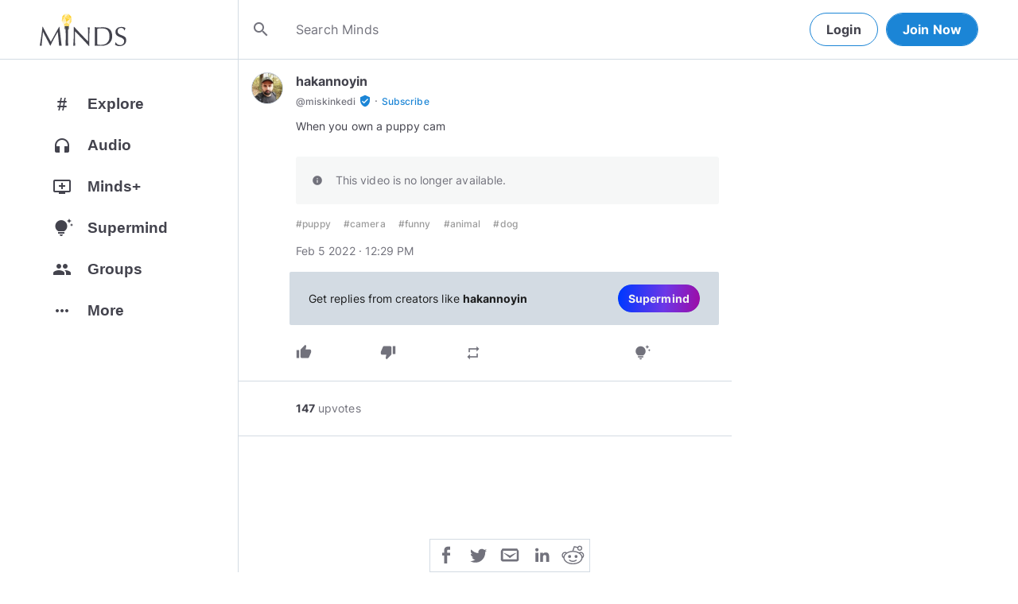

--- FILE ---
content_type: text/html; charset=utf-8
request_url: https://www.minds.com/newsfeed/1336674974827548675
body_size: 46501
content:
<html lang="en" dir="ltr"><head>
    <base href="/static/en/">
    <meta charset="utf-8">
    <meta name="viewport" content="width=device-width, initial-scale=1,maximum-scale=1,user-scalable=no">
    <link rel="icon" type="image/svg" id="favicon" href="/static/en/assets/logos/bulb.svg">
    <link rel="apple-touch-icon" type="image/png" sizes="192x192" id="appleTouchIcon" href="/static/en/assets/logos/logo-ios.png">
    <link rel="icon" type="image/png" sizes="32x32" id="icon32" href="/static/en/assets/logos/bulb-32x32.png">
    <link rel="icon" type="image/png" sizes="16x16" id="icon16" href="/static/en/assets/logos/bulb-16x16.png">
    <link rel="preload" href="https://cdn-assets.minds.com/front/fonts/material-icons-v2.woff2" as="font" type="font/woff2" crossorigin="">
    <link rel="manifest" href="/manifest.webmanifest">
    <style type="text/css">
      .m-app__loadingContainer {
        display: flex;
        justify-content: center;
        align-items: center;
        height: 100%;
      }

      .m-app__loadingContainer--fadeAnimated {
        animation: fadein 2s;
        animation-iteration-count: infinite;
      }

      .m-app__loadingLogo {
        max-width: 60px;
      }

      .m-app__genericLoadingSpinner {
        width: 40px;
        height: 40px;
        border-radius: 50%;
        border-width: 6px;
        border-style: solid;
        border-color: #000 #e8e8ea #e8e8ea #e8e8ea;
        animation: spin 1s linear infinite;
        -webkit-animation: spin 1s linear infinite;
      }

      @keyframes fadein {
        0% {
          opacity: 0;
        }
        50% {
          opacity: 1;
        }
        100% {
          opacity: 0;
        }
      }

      @keyframes spin {
        0% {
          transform: rotate(0deg);
        }
        100% {
          transform: rotate(360deg);
        }
      }
    </style>
    <title>@miskinkedi's post on Minds | Minds</title>
  <link rel="stylesheet" href="styles.e9cbf231c8fff2a6.css"><meta property="og:title" content="@miskinkedi's post on Minds | Minds"><meta name="description" content="Subscribe to @miskinkedi on Minds"><meta property="og:description" content="Subscribe to @miskinkedi on Minds"><meta property="og:type" content="website"><meta property="og:url" content="https://www.minds.com/newsfeed/1336674974827548675"><meta property="author" content="miskinkedi"><meta property="og:author" content="miskinkedi"><meta name="robots" content="all"><meta property="og:site_name" content="Minds"><meta name="thumbnail" content="https://cdn.minds.com/api/v2/media/proxy?size=640&amp;src=https%3A%2F%2Fcustomer-gh08u53vbkhozibb.cloudflarestream.com%2FeyJ0eXAiOiJKV1QiLCJhbGciOiJSUzI1NiJ9.eyJraWQiOiI5MjU4NTMzZmYyM2I5MGQzODg2ZjZmNDJlOWU1MDhhZSIsInN1YiI6IjFlMTljZjc1MTM4YmI2MDFiNzFiYzgzYjFjOWU0ZDk5IiwiZXhwIjoxNzc2NTUwNTQyLjQ2Mzk3NX0.[base64]%2Fthumbnails%2Fthumbnail.jpg%3Fwidth%3D640"><meta property="og:image" content="https://cdn.minds.com/api/v2/media/proxy?size=640&amp;src=https%3A%2F%2Fcustomer-gh08u53vbkhozibb.cloudflarestream.com%2FeyJ0eXAiOiJKV1QiLCJhbGciOiJSUzI1NiJ9.eyJraWQiOiI5MjU4NTMzZmYyM2I5MGQzODg2ZjZmNDJlOWU1MDhhZSIsInN1YiI6IjFlMTljZjc1MTM4YmI2MDFiNzFiYzgzYjFjOWU0ZDk5IiwiZXhwIjoxNzc2NTUwNTQyLjQ2Mzk3NX0.[base64]%2Fthumbnails%2Fthumbnail.jpg%3Fwidth%3D640"><meta property="og:image:width" content="2000"><meta property="og:image:height" content="1000"><style ng-app-id="m-app">[_ngcontent-m-app-c67012243]:root{--primary-action-light: #1b85d6;--primary-action-dark: #ffd048}.m-topbar[_ngcontent-m-app-c67012243]   .m-btn[_ngcontent-m-app-c67012243]{height:32px}.m-btn[_ngcontent-m-app-c67012243]{background:transparent!important;border-radius:18px;font-size:12px;height:42px;letter-spacing:1.25px;box-shadow:none;text-transform:uppercase;padding:8px 16px;font-family:Inter,Helvetica,sans-serif;cursor:pointer}body.m-theme__light[_ngcontent-m-app-c67012243]   .m-btn[_ngcontent-m-app-c67012243], body[_ngcontent-m-app-c67012243]   .m-theme--wrapper.m-theme--wrapper__light[_ngcontent-m-app-c67012243]   .m-btn[_ngcontent-m-app-c67012243]{color:#38393d;border:1px solid #d3dbe3}body.m-theme__dark[_ngcontent-m-app-c67012243]   .m-btn[_ngcontent-m-app-c67012243], body[_ngcontent-m-app-c67012243]   .m-theme--wrapper.m-theme--wrapper__dark[_ngcontent-m-app-c67012243]   .m-btn[_ngcontent-m-app-c67012243]{color:#d0d2d5;border:1px solid #53565a}body.m-theme__light[_ngcontent-m-app-c67012243]   .m-btn[_ngcontent-m-app-c67012243]:hover, body[_ngcontent-m-app-c67012243]   .m-theme--wrapper.m-theme--wrapper__light[_ngcontent-m-app-c67012243]   .m-btn[_ngcontent-m-app-c67012243]:hover{border:1px solid rgba(208,210,213,.6)}body.m-theme__dark[_ngcontent-m-app-c67012243]   .m-btn[_ngcontent-m-app-c67012243]:hover, body[_ngcontent-m-app-c67012243]   .m-theme--wrapper.m-theme--wrapper__dark[_ngcontent-m-app-c67012243]   .m-btn[_ngcontent-m-app-c67012243]:hover{border:1px solid rgba(56,57,61,.6)}a.m-link-btn[_ngcontent-m-app-c67012243]{display:inline-block;padding:8px!important;line-height:1.2;height:auto;text-decoration:none;font-weight:inherit}.m-btn--slim[_ngcontent-m-app-c67012243]{height:32px}body.m-theme__light[_ngcontent-m-app-c67012243]   .m-btn--action[_ngcontent-m-app-c67012243], body[_ngcontent-m-app-c67012243]   .m-theme--wrapper.m-theme--wrapper__light[_ngcontent-m-app-c67012243]   .m-btn--action[_ngcontent-m-app-c67012243]{background-color:#fff;color:var(--primary-action-light)!important;border:1px solid var(--primary-action-light)}body.m-theme__dark[_ngcontent-m-app-c67012243]   .m-btn--action[_ngcontent-m-app-c67012243], body[_ngcontent-m-app-c67012243]   .m-theme--wrapper.m-theme--wrapper__dark[_ngcontent-m-app-c67012243]   .m-btn--action[_ngcontent-m-app-c67012243]{background-color:#010100;color:var(--primary-action-dark)!important;border:1px solid var(--primary-action-dark)}body.m-theme__light[_ngcontent-m-app-c67012243]   .m-btn--action[_ngcontent-m-app-c67012243]:hover, body[_ngcontent-m-app-c67012243]   .m-theme--wrapper.m-theme--wrapper__light[_ngcontent-m-app-c67012243]   .m-btn--action[_ngcontent-m-app-c67012243]:hover{border:1px solid var(--primary-action-light)}body.m-theme__dark[_ngcontent-m-app-c67012243]   .m-btn--action[_ngcontent-m-app-c67012243]:hover, body[_ngcontent-m-app-c67012243]   .m-theme--wrapper.m-theme--wrapper__dark[_ngcontent-m-app-c67012243]   .m-btn--action[_ngcontent-m-app-c67012243]:hover{border:1px solid var(--primary-action-dark)}body.m-theme__light[_ngcontent-m-app-c67012243]   .m-btn--action[disabled][_ngcontent-m-app-c67012243], body[_ngcontent-m-app-c67012243]   .m-theme--wrapper.m-theme--wrapper__light[_ngcontent-m-app-c67012243]   .m-btn--action[disabled][_ngcontent-m-app-c67012243]{color:#d0d2d5!important;border-color:#d0d2d5!important}body.m-theme__dark[_ngcontent-m-app-c67012243]   .m-btn--action[disabled][_ngcontent-m-app-c67012243], body[_ngcontent-m-app-c67012243]   .m-theme--wrapper.m-theme--wrapper__dark[_ngcontent-m-app-c67012243]   .m-btn--action[disabled][_ngcontent-m-app-c67012243]{color:#38393d!important;border-color:#38393d!important}body.m-theme__light[_ngcontent-m-app-c67012243]   .m-btn--destructive[_ngcontent-m-app-c67012243], body[_ngcontent-m-app-c67012243]   .m-theme--wrapper.m-theme--wrapper__light[_ngcontent-m-app-c67012243]   .m-btn--destructive[_ngcontent-m-app-c67012243]{background-color:#fff;color:#dc7263!important;border:1px solid #dc7263}body.m-theme__dark[_ngcontent-m-app-c67012243]   .m-btn--destructive[_ngcontent-m-app-c67012243], body[_ngcontent-m-app-c67012243]   .m-theme--wrapper.m-theme--wrapper__dark[_ngcontent-m-app-c67012243]   .m-btn--destructive[_ngcontent-m-app-c67012243]{background-color:#010100;color:#fd8b7c!important;border:1px solid #fd8b7c}body.m-theme__light[_ngcontent-m-app-c67012243]   .m-btn--destructive[_ngcontent-m-app-c67012243]:hover, body[_ngcontent-m-app-c67012243]   .m-theme--wrapper.m-theme--wrapper__light[_ngcontent-m-app-c67012243]   .m-btn--destructive[_ngcontent-m-app-c67012243]:hover{border:1px solid #dc7263}body.m-theme__dark[_ngcontent-m-app-c67012243]   .m-btn--destructive[_ngcontent-m-app-c67012243]:hover, body[_ngcontent-m-app-c67012243]   .m-theme--wrapper.m-theme--wrapper__dark[_ngcontent-m-app-c67012243]   .m-btn--destructive[_ngcontent-m-app-c67012243]:hover{border:1px solid #fd8b7c}body.m-theme__light[_ngcontent-m-app-c67012243]   .m-btn--destructive[disabled][_ngcontent-m-app-c67012243], body[_ngcontent-m-app-c67012243]   .m-theme--wrapper.m-theme--wrapper__light[_ngcontent-m-app-c67012243]   .m-btn--destructive[disabled][_ngcontent-m-app-c67012243]{color:#d0d2d5!important;border-color:#d0d2d5!important}body.m-theme__dark[_ngcontent-m-app-c67012243]   .m-btn--destructive[disabled][_ngcontent-m-app-c67012243], body[_ngcontent-m-app-c67012243]   .m-theme--wrapper.m-theme--wrapper__dark[_ngcontent-m-app-c67012243]   .m-btn--destructive[disabled][_ngcontent-m-app-c67012243]{color:#38393d!important;border-color:#38393d!important}.m-btn--with-icon[_ngcontent-m-app-c67012243]{padding-left:8px;padding-right:12px}.m-btn--with-icon.m-btn--slim[_ngcontent-m-app-c67012243]{padding-left:8px;padding-right:16px}.m-btn--with-icon[_ngcontent-m-app-c67012243]   i[_ngcontent-m-app-c67012243]{font-size:20px;line-height:0;margin-right:4px;opacity:.9}.m-btn--with-icon[_ngcontent-m-app-c67012243]   i[_ngcontent-m-app-c67012243], .m-btn--with-icon[_ngcontent-m-app-c67012243]   span[_ngcontent-m-app-c67012243]{vertical-align:middle}.m-btn--with-icon.m-btn--slim[_ngcontent-m-app-c67012243] > i[_ngcontent-m-app-c67012243]{margin-left:4px;margin-right:4px}[_nghost-m-app-c67012243]{display:block;position:relative;z-index:50}@media screen and (max-width: 768px){[_nghost-m-app-c67012243]   m-topbar__walletBalance[_ngcontent-m-app-c67012243]{display:none}}[_nghost-m-app-c67012243]   .m-topbarWrapper__giftIcon[_ngcontent-m-app-c67012243]{cursor:pointer;-webkit-user-select:none;user-select:none}@media screen and (max-width: 600px){[_nghost-m-app-c67012243]   .m-topbarWrapper__giftIcon[_ngcontent-m-app-c67012243]{display:none}}body.m-theme__light   [_nghost-m-app-c67012243]   .m-topbarWrapper__giftIcon[_ngcontent-m-app-c67012243]     svg path, body   .m-theme--wrapper.m-theme--wrapper__light   [_nghost-m-app-c67012243]   .m-topbarWrapper__giftIcon[_ngcontent-m-app-c67012243]     svg path{fill:#72727c}body.m-theme__dark   [_nghost-m-app-c67012243]   .m-topbarWrapper__giftIcon[_ngcontent-m-app-c67012243]     svg path, body   .m-theme--wrapper.m-theme--wrapper__dark   [_nghost-m-app-c67012243]   .m-topbarWrapper__giftIcon[_ngcontent-m-app-c67012243]     svg path{fill:#b9bbc0}body.m-theme__light   [_nghost-m-app-c67012243]     .m-topbar__top--minimalLightMode .m-topbarWrapper__giftIcon svg path, body   .m-theme--wrapper.m-theme--wrapper__light   [_nghost-m-app-c67012243]     .m-topbar__top--minimalLightMode .m-topbarWrapper__giftIcon svg path{fill:#1f252c}body.m-theme__dark   [_nghost-m-app-c67012243]     .m-topbar__top--minimalLightMode .m-topbarWrapper__giftIcon svg path, body   .m-theme--wrapper.m-theme--wrapper__dark   [_nghost-m-app-c67012243]     .m-topbar__top--minimalLightMode .m-topbarWrapper__giftIcon svg path{fill:#1f252c}body.m-theme__light   [_nghost-m-app-c67012243]     .m-topbar__top--minimalMode .m-topbarWrapper__giftIcon svg path, body   .m-theme--wrapper.m-theme--wrapper__light   [_nghost-m-app-c67012243]     .m-topbar__top--minimalMode .m-topbarWrapper__giftIcon svg path{fill:#1f252c}body.m-theme__dark   [_nghost-m-app-c67012243]     .m-topbar__top--minimalMode .m-topbarWrapper__giftIcon svg path, body   .m-theme--wrapper.m-theme--wrapper__dark   [_nghost-m-app-c67012243]     .m-topbar__top--minimalMode .m-topbarWrapper__giftIcon svg path{fill:#fff}[_nghost-m-app-c67012243]   m-notifications--topbar-toggle[_ngcontent-m-app-c67012243]{margin-top:.125rem}</style><style ng-app-id="m-app">[_ngcontent-m-app-c1605201529]:root{--primary-action-light: #1b85d6;--primary-action-dark: #ffd048}.m-topbar[_ngcontent-m-app-c1605201529]   .m-btn[_ngcontent-m-app-c1605201529]{height:32px}.m-btn[_ngcontent-m-app-c1605201529]{background:transparent!important;border-radius:18px;font-size:12px;height:42px;letter-spacing:1.25px;box-shadow:none;text-transform:uppercase;padding:8px 16px;font-family:Inter,Helvetica,sans-serif;cursor:pointer}body.m-theme__light[_ngcontent-m-app-c1605201529]   .m-btn[_ngcontent-m-app-c1605201529], body[_ngcontent-m-app-c1605201529]   .m-theme--wrapper.m-theme--wrapper__light[_ngcontent-m-app-c1605201529]   .m-btn[_ngcontent-m-app-c1605201529]{color:#38393d;border:1px solid #d3dbe3}body.m-theme__dark[_ngcontent-m-app-c1605201529]   .m-btn[_ngcontent-m-app-c1605201529], body[_ngcontent-m-app-c1605201529]   .m-theme--wrapper.m-theme--wrapper__dark[_ngcontent-m-app-c1605201529]   .m-btn[_ngcontent-m-app-c1605201529]{color:#d0d2d5;border:1px solid #53565a}body.m-theme__light[_ngcontent-m-app-c1605201529]   .m-btn[_ngcontent-m-app-c1605201529]:hover, body[_ngcontent-m-app-c1605201529]   .m-theme--wrapper.m-theme--wrapper__light[_ngcontent-m-app-c1605201529]   .m-btn[_ngcontent-m-app-c1605201529]:hover{border:1px solid rgba(208,210,213,.6)}body.m-theme__dark[_ngcontent-m-app-c1605201529]   .m-btn[_ngcontent-m-app-c1605201529]:hover, body[_ngcontent-m-app-c1605201529]   .m-theme--wrapper.m-theme--wrapper__dark[_ngcontent-m-app-c1605201529]   .m-btn[_ngcontent-m-app-c1605201529]:hover{border:1px solid rgba(56,57,61,.6)}a.m-link-btn[_ngcontent-m-app-c1605201529]{display:inline-block;padding:8px!important;line-height:1.2;height:auto;text-decoration:none;font-weight:inherit}.m-btn--slim[_ngcontent-m-app-c1605201529]{height:32px}body.m-theme__light[_ngcontent-m-app-c1605201529]   .m-btn--action[_ngcontent-m-app-c1605201529], body[_ngcontent-m-app-c1605201529]   .m-theme--wrapper.m-theme--wrapper__light[_ngcontent-m-app-c1605201529]   .m-btn--action[_ngcontent-m-app-c1605201529]{background-color:#fff;color:var(--primary-action-light)!important;border:1px solid var(--primary-action-light)}body.m-theme__dark[_ngcontent-m-app-c1605201529]   .m-btn--action[_ngcontent-m-app-c1605201529], body[_ngcontent-m-app-c1605201529]   .m-theme--wrapper.m-theme--wrapper__dark[_ngcontent-m-app-c1605201529]   .m-btn--action[_ngcontent-m-app-c1605201529]{background-color:#010100;color:var(--primary-action-dark)!important;border:1px solid var(--primary-action-dark)}body.m-theme__light[_ngcontent-m-app-c1605201529]   .m-btn--action[_ngcontent-m-app-c1605201529]:hover, body[_ngcontent-m-app-c1605201529]   .m-theme--wrapper.m-theme--wrapper__light[_ngcontent-m-app-c1605201529]   .m-btn--action[_ngcontent-m-app-c1605201529]:hover{border:1px solid var(--primary-action-light)}body.m-theme__dark[_ngcontent-m-app-c1605201529]   .m-btn--action[_ngcontent-m-app-c1605201529]:hover, body[_ngcontent-m-app-c1605201529]   .m-theme--wrapper.m-theme--wrapper__dark[_ngcontent-m-app-c1605201529]   .m-btn--action[_ngcontent-m-app-c1605201529]:hover{border:1px solid var(--primary-action-dark)}body.m-theme__light[_ngcontent-m-app-c1605201529]   .m-btn--action[disabled][_ngcontent-m-app-c1605201529], body[_ngcontent-m-app-c1605201529]   .m-theme--wrapper.m-theme--wrapper__light[_ngcontent-m-app-c1605201529]   .m-btn--action[disabled][_ngcontent-m-app-c1605201529]{color:#d0d2d5!important;border-color:#d0d2d5!important}body.m-theme__dark[_ngcontent-m-app-c1605201529]   .m-btn--action[disabled][_ngcontent-m-app-c1605201529], body[_ngcontent-m-app-c1605201529]   .m-theme--wrapper.m-theme--wrapper__dark[_ngcontent-m-app-c1605201529]   .m-btn--action[disabled][_ngcontent-m-app-c1605201529]{color:#38393d!important;border-color:#38393d!important}body.m-theme__light[_ngcontent-m-app-c1605201529]   .m-btn--destructive[_ngcontent-m-app-c1605201529], body[_ngcontent-m-app-c1605201529]   .m-theme--wrapper.m-theme--wrapper__light[_ngcontent-m-app-c1605201529]   .m-btn--destructive[_ngcontent-m-app-c1605201529]{background-color:#fff;color:#dc7263!important;border:1px solid #dc7263}body.m-theme__dark[_ngcontent-m-app-c1605201529]   .m-btn--destructive[_ngcontent-m-app-c1605201529], body[_ngcontent-m-app-c1605201529]   .m-theme--wrapper.m-theme--wrapper__dark[_ngcontent-m-app-c1605201529]   .m-btn--destructive[_ngcontent-m-app-c1605201529]{background-color:#010100;color:#fd8b7c!important;border:1px solid #fd8b7c}body.m-theme__light[_ngcontent-m-app-c1605201529]   .m-btn--destructive[_ngcontent-m-app-c1605201529]:hover, body[_ngcontent-m-app-c1605201529]   .m-theme--wrapper.m-theme--wrapper__light[_ngcontent-m-app-c1605201529]   .m-btn--destructive[_ngcontent-m-app-c1605201529]:hover{border:1px solid #dc7263}body.m-theme__dark[_ngcontent-m-app-c1605201529]   .m-btn--destructive[_ngcontent-m-app-c1605201529]:hover, body[_ngcontent-m-app-c1605201529]   .m-theme--wrapper.m-theme--wrapper__dark[_ngcontent-m-app-c1605201529]   .m-btn--destructive[_ngcontent-m-app-c1605201529]:hover{border:1px solid #fd8b7c}body.m-theme__light[_ngcontent-m-app-c1605201529]   .m-btn--destructive[disabled][_ngcontent-m-app-c1605201529], body[_ngcontent-m-app-c1605201529]   .m-theme--wrapper.m-theme--wrapper__light[_ngcontent-m-app-c1605201529]   .m-btn--destructive[disabled][_ngcontent-m-app-c1605201529]{color:#d0d2d5!important;border-color:#d0d2d5!important}body.m-theme__dark[_ngcontent-m-app-c1605201529]   .m-btn--destructive[disabled][_ngcontent-m-app-c1605201529], body[_ngcontent-m-app-c1605201529]   .m-theme--wrapper.m-theme--wrapper__dark[_ngcontent-m-app-c1605201529]   .m-btn--destructive[disabled][_ngcontent-m-app-c1605201529]{color:#38393d!important;border-color:#38393d!important}.m-btn--with-icon[_ngcontent-m-app-c1605201529]{padding-left:8px;padding-right:12px}.m-btn--with-icon.m-btn--slim[_ngcontent-m-app-c1605201529]{padding-left:8px;padding-right:16px}.m-btn--with-icon[_ngcontent-m-app-c1605201529]   i[_ngcontent-m-app-c1605201529]{font-size:20px;line-height:0;margin-right:4px;opacity:.9}.m-btn--with-icon[_ngcontent-m-app-c1605201529]   i[_ngcontent-m-app-c1605201529], .m-btn--with-icon[_ngcontent-m-app-c1605201529]   span[_ngcontent-m-app-c1605201529]{vertical-align:middle}.m-btn--with-icon.m-btn--slim[_ngcontent-m-app-c1605201529] > i[_ngcontent-m-app-c1605201529]{margin-left:4px;margin-right:4px}[_nghost-m-app-c1605201529]   m-web3-modal[_ngcontent-m-app-c1605201529]     m-modal{z-index:100;display:block;position:unset}[_nghost-m-app-c1605201529]   m-web3-modal[_ngcontent-m-app-c1605201529]     m-modal .m-web3Modal{max-width:800px!important}@media screen and (min-width: 481px){[_nghost-m-app-c1605201529] >   m-chatIcon{display:none}}</style><style ng-app-id="m-app">.m-topbar[_ngcontent-m-app-c3364878167]   .m-btn[_ngcontent-m-app-c3364878167]{height:32px}.m-btn[_ngcontent-m-app-c3364878167]{background:transparent!important;border-radius:18px;font-size:12px;height:42px;letter-spacing:1.25px;box-shadow:none;text-transform:uppercase;padding:8px 16px;font-family:Inter,Helvetica,sans-serif;cursor:pointer}body.m-theme__light[_ngcontent-m-app-c3364878167]   .m-btn[_ngcontent-m-app-c3364878167], body[_ngcontent-m-app-c3364878167]   .m-theme--wrapper.m-theme--wrapper__light[_ngcontent-m-app-c3364878167]   .m-btn[_ngcontent-m-app-c3364878167]{color:#38393d;border:1px solid #d3dbe3}body.m-theme__dark[_ngcontent-m-app-c3364878167]   .m-btn[_ngcontent-m-app-c3364878167], body[_ngcontent-m-app-c3364878167]   .m-theme--wrapper.m-theme--wrapper__dark[_ngcontent-m-app-c3364878167]   .m-btn[_ngcontent-m-app-c3364878167]{color:#d0d2d5;border:1px solid #53565a}body.m-theme__light[_ngcontent-m-app-c3364878167]   .m-btn[_ngcontent-m-app-c3364878167]:hover, body[_ngcontent-m-app-c3364878167]   .m-theme--wrapper.m-theme--wrapper__light[_ngcontent-m-app-c3364878167]   .m-btn[_ngcontent-m-app-c3364878167]:hover{border:1px solid rgba(208,210,213,.6)}body.m-theme__dark[_ngcontent-m-app-c3364878167]   .m-btn[_ngcontent-m-app-c3364878167]:hover, body[_ngcontent-m-app-c3364878167]   .m-theme--wrapper.m-theme--wrapper__dark[_ngcontent-m-app-c3364878167]   .m-btn[_ngcontent-m-app-c3364878167]:hover{border:1px solid rgba(56,57,61,.6)}a.m-link-btn[_ngcontent-m-app-c3364878167]{display:inline-block;padding:8px!important;line-height:1.2;height:auto;text-decoration:none;font-weight:inherit}.m-btn--slim[_ngcontent-m-app-c3364878167]{height:32px}body.m-theme__light[_ngcontent-m-app-c3364878167]   .m-btn--action[_ngcontent-m-app-c3364878167], body[_ngcontent-m-app-c3364878167]   .m-theme--wrapper.m-theme--wrapper__light[_ngcontent-m-app-c3364878167]   .m-btn--action[_ngcontent-m-app-c3364878167]{background-color:#fff;color:var(--primary-action-light)!important;border:1px solid var(--primary-action-light)}body.m-theme__dark[_ngcontent-m-app-c3364878167]   .m-btn--action[_ngcontent-m-app-c3364878167], body[_ngcontent-m-app-c3364878167]   .m-theme--wrapper.m-theme--wrapper__dark[_ngcontent-m-app-c3364878167]   .m-btn--action[_ngcontent-m-app-c3364878167]{background-color:#010100;color:var(--primary-action-dark)!important;border:1px solid var(--primary-action-dark)}body.m-theme__light[_ngcontent-m-app-c3364878167]   .m-btn--action[_ngcontent-m-app-c3364878167]:hover, body[_ngcontent-m-app-c3364878167]   .m-theme--wrapper.m-theme--wrapper__light[_ngcontent-m-app-c3364878167]   .m-btn--action[_ngcontent-m-app-c3364878167]:hover{border:1px solid var(--primary-action-light)}body.m-theme__dark[_ngcontent-m-app-c3364878167]   .m-btn--action[_ngcontent-m-app-c3364878167]:hover, body[_ngcontent-m-app-c3364878167]   .m-theme--wrapper.m-theme--wrapper__dark[_ngcontent-m-app-c3364878167]   .m-btn--action[_ngcontent-m-app-c3364878167]:hover{border:1px solid var(--primary-action-dark)}body.m-theme__light[_ngcontent-m-app-c3364878167]   .m-btn--action[disabled][_ngcontent-m-app-c3364878167], body[_ngcontent-m-app-c3364878167]   .m-theme--wrapper.m-theme--wrapper__light[_ngcontent-m-app-c3364878167]   .m-btn--action[disabled][_ngcontent-m-app-c3364878167]{color:#d0d2d5!important;border-color:#d0d2d5!important}body.m-theme__dark[_ngcontent-m-app-c3364878167]   .m-btn--action[disabled][_ngcontent-m-app-c3364878167], body[_ngcontent-m-app-c3364878167]   .m-theme--wrapper.m-theme--wrapper__dark[_ngcontent-m-app-c3364878167]   .m-btn--action[disabled][_ngcontent-m-app-c3364878167]{color:#38393d!important;border-color:#38393d!important}body.m-theme__light[_ngcontent-m-app-c3364878167]   .m-btn--destructive[_ngcontent-m-app-c3364878167], body[_ngcontent-m-app-c3364878167]   .m-theme--wrapper.m-theme--wrapper__light[_ngcontent-m-app-c3364878167]   .m-btn--destructive[_ngcontent-m-app-c3364878167]{background-color:#fff;color:#dc7263!important;border:1px solid #dc7263}body.m-theme__dark[_ngcontent-m-app-c3364878167]   .m-btn--destructive[_ngcontent-m-app-c3364878167], body[_ngcontent-m-app-c3364878167]   .m-theme--wrapper.m-theme--wrapper__dark[_ngcontent-m-app-c3364878167]   .m-btn--destructive[_ngcontent-m-app-c3364878167]{background-color:#010100;color:#fd8b7c!important;border:1px solid #fd8b7c}body.m-theme__light[_ngcontent-m-app-c3364878167]   .m-btn--destructive[_ngcontent-m-app-c3364878167]:hover, body[_ngcontent-m-app-c3364878167]   .m-theme--wrapper.m-theme--wrapper__light[_ngcontent-m-app-c3364878167]   .m-btn--destructive[_ngcontent-m-app-c3364878167]:hover{border:1px solid #dc7263}body.m-theme__dark[_ngcontent-m-app-c3364878167]   .m-btn--destructive[_ngcontent-m-app-c3364878167]:hover, body[_ngcontent-m-app-c3364878167]   .m-theme--wrapper.m-theme--wrapper__dark[_ngcontent-m-app-c3364878167]   .m-btn--destructive[_ngcontent-m-app-c3364878167]:hover{border:1px solid #fd8b7c}body.m-theme__light[_ngcontent-m-app-c3364878167]   .m-btn--destructive[disabled][_ngcontent-m-app-c3364878167], body[_ngcontent-m-app-c3364878167]   .m-theme--wrapper.m-theme--wrapper__light[_ngcontent-m-app-c3364878167]   .m-btn--destructive[disabled][_ngcontent-m-app-c3364878167]{color:#d0d2d5!important;border-color:#d0d2d5!important}body.m-theme__dark[_ngcontent-m-app-c3364878167]   .m-btn--destructive[disabled][_ngcontent-m-app-c3364878167], body[_ngcontent-m-app-c3364878167]   .m-theme--wrapper.m-theme--wrapper__dark[_ngcontent-m-app-c3364878167]   .m-btn--destructive[disabled][_ngcontent-m-app-c3364878167]{color:#38393d!important;border-color:#38393d!important}.m-btn--with-icon[_ngcontent-m-app-c3364878167]{padding-left:8px;padding-right:12px}.m-btn--with-icon.m-btn--slim[_ngcontent-m-app-c3364878167]{padding-left:8px;padding-right:16px}.m-btn--with-icon[_ngcontent-m-app-c3364878167]   i[_ngcontent-m-app-c3364878167]{font-size:20px;line-height:0;margin-right:4px;opacity:.9}.m-btn--with-icon[_ngcontent-m-app-c3364878167]   i[_ngcontent-m-app-c3364878167], .m-btn--with-icon[_ngcontent-m-app-c3364878167]   span[_ngcontent-m-app-c3364878167]{vertical-align:middle}.m-btn--with-icon.m-btn--slim[_ngcontent-m-app-c3364878167] > i[_ngcontent-m-app-c3364878167]{margin-left:4px;margin-right:4px}[_ngcontent-m-app-c3364878167]:root{--primary-action-light: #1b85d6;--primary-action-dark: #ffd048}m-body[_ngcontent-m-app-c3364878167]{margin-top:52px;display:block;min-height:100%}@media screen and (max-width: 480px){m-body[_ngcontent-m-app-c3364878167]{padding-bottom:60px}}m-body.has-v2-navbar[_ngcontent-m-app-c3364878167]{margin-top:51px}m-body.has-v3-navbar[_ngcontent-m-app-c3364878167]{margin-top:75px}m-body.m-body__topbarAlert[_ngcontent-m-app-c3364878167]{margin-top:111px}@media screen and (max-width: 480px){m-body.m-body__topbarAlert[_ngcontent-m-app-c3364878167]{margin-top:147px}}m-body.is-pro-domain[_ngcontent-m-app-c3364878167]{margin-top:0;padding-bottom:0}.m-pageLayout__container[_ngcontent-m-app-c3364878167]{display:flex;flex-direction:row;margin:auto;padding:0 40px;min-width:280px;max-width:1180px;min-height:100%;box-sizing:content-box}.m-pageLayout__container[_ngcontent-m-app-c3364878167]   .m-pageLayout__container[_ngcontent-m-app-c3364878167]{padding:0;width:100%}@media screen and (min-width: 1040px) and (max-width: 1220px){.m-pageLayout__container[_ngcontent-m-app-c3364878167]{width:1040px}}@media screen and (min-width: 480px) and (max-width: 1040px){.m-pageLayout__container[_ngcontent-m-app-c3364878167]{min-width:690px;width:690px;padding-right:70px}}@media screen and (min-width: 480px) and (max-width: 700px){.m-pageLayout__container[_ngcontent-m-app-c3364878167]{min-width:0;width:auto;padding-right:10px}}@media screen and (max-width: 480px){.m-pageLayout__container[_ngcontent-m-app-c3364878167]{padding:0 20px}m-body[_ngcontent-m-app-c3364878167]   .m-pageLayout__container[_ngcontent-m-app-c3364878167]{padding:0}}[class*=m-pageLayout__pane][_ngcontent-m-app-c3364878167]{box-sizing:border-box;position:relative}.m-pageLayout__pane--left[_ngcontent-m-app-c3364878167]{min-width:250px;max-width:250px}body.m-theme__light[_ngcontent-m-app-c3364878167]   .m-pageLayout__pane--left[_ngcontent-m-app-c3364878167], body[_ngcontent-m-app-c3364878167]   .m-theme--wrapper.m-theme--wrapper__light[_ngcontent-m-app-c3364878167]   .m-pageLayout__pane--left[_ngcontent-m-app-c3364878167]{border-right:1px solid #d3dbe3}body.m-theme__dark[_ngcontent-m-app-c3364878167]   .m-pageLayout__pane--left[_ngcontent-m-app-c3364878167], body[_ngcontent-m-app-c3364878167]   .m-theme--wrapper.m-theme--wrapper__dark[_ngcontent-m-app-c3364878167]   .m-pageLayout__pane--left[_ngcontent-m-app-c3364878167]{border-right:1px solid #53565a}@media screen and (max-width: 1220px){.m-pageLayout__pane--left[_ngcontent-m-app-c3364878167]{min-width:70px;width:70px;justify-content:center}}.m-pageLayout__pane--main[_ngcontent-m-app-c3364878167]{max-width:930px;min-width:620px;width:100%;min-height:100%}.m-pageLayout__pane--main[_ngcontent-m-app-c3364878167]   .m-pageLayout__pane--main[_ngcontent-m-app-c3364878167]{width:620px;max-width:620px}@media screen and (max-width: 700px){.m-pageLayout__pane--main[_ngcontent-m-app-c3364878167]   .m-pageLayout__pane--main[_ngcontent-m-app-c3364878167]{width:auto}}@media screen and (max-width: 700px){.m-pageLayout__pane--main[_ngcontent-m-app-c3364878167]{min-width:0}}.m-pageLayout__pane--right[_ngcontent-m-app-c3364878167]{width:310px;padding-right:0}@media screen and (max-width: 1040px){.m-pageLayout__pane--right[_ngcontent-m-app-c3364878167]{display:none}}body.m-theme__light[_ngcontent-m-app-c3364878167]   .m-pageLayout__pane--right[_ngcontent-m-app-c3364878167], body[_ngcontent-m-app-c3364878167]   .m-theme--wrapper.m-theme--wrapper__light[_ngcontent-m-app-c3364878167]   .m-pageLayout__pane--right[_ngcontent-m-app-c3364878167]{border-left:1px solid #d3dbe3}body.m-theme__dark[_ngcontent-m-app-c3364878167]   .m-pageLayout__pane--right[_ngcontent-m-app-c3364878167], body[_ngcontent-m-app-c3364878167]   .m-theme--wrapper.m-theme--wrapper__dark[_ngcontent-m-app-c3364878167]   .m-pageLayout__pane--right[_ngcontent-m-app-c3364878167]{border-left:1px solid #53565a}@media screen and (max-width: 480px){[class*=m-pageLayout__pane][_ngcontent-m-app-c3364878167]{padding:0}body.m-theme__light[_ngcontent-m-app-c3364878167]   [class*=m-pageLayout__pane][_ngcontent-m-app-c3364878167], body[_ngcontent-m-app-c3364878167]   .m-theme--wrapper.m-theme--wrapper__light[_ngcontent-m-app-c3364878167]   [class*=m-pageLayout__pane][_ngcontent-m-app-c3364878167], body.m-theme__dark[_ngcontent-m-app-c3364878167]   [class*=m-pageLayout__pane][_ngcontent-m-app-c3364878167], body[_ngcontent-m-app-c3364878167]   .m-theme--wrapper.m-theme--wrapper__dark[_ngcontent-m-app-c3364878167]   [class*=m-pageLayout__pane][_ngcontent-m-app-c3364878167]{border:0}.m-pageLayout__pane--left[_ngcontent-m-app-c3364878167]{border-right:0;width:auto;min-width:0}.m-pageLayout__pane--main[_ngcontent-m-app-c3364878167]{min-width:0;max-width:100%}.m-pageLayout__pane--right[_ngcontent-m-app-c3364878167]{width:auto;display:none;border-left:0}}.m-pageLayoutPane__inner[_ngcontent-m-app-c3364878167]{position:absolute;display:contents}.m-goBack[_ngcontent-m-app-c3364878167]{cursor:pointer}.m-goBack[_ngcontent-m-app-c3364878167]   a[_ngcontent-m-app-c3364878167]{text-decoration:none;padding:20px 40px 0;display:block}body.m-theme__light[_ngcontent-m-app-c3364878167]   .m-goBack[_ngcontent-m-app-c3364878167]   a[_ngcontent-m-app-c3364878167], body[_ngcontent-m-app-c3364878167]   .m-theme--wrapper.m-theme--wrapper__light[_ngcontent-m-app-c3364878167]   .m-goBack[_ngcontent-m-app-c3364878167]   a[_ngcontent-m-app-c3364878167]{color:#72727c}body.m-theme__dark[_ngcontent-m-app-c3364878167]   .m-goBack[_ngcontent-m-app-c3364878167]   a[_ngcontent-m-app-c3364878167], body[_ngcontent-m-app-c3364878167]   .m-theme--wrapper.m-theme--wrapper__dark[_ngcontent-m-app-c3364878167]   .m-goBack[_ngcontent-m-app-c3364878167]   a[_ngcontent-m-app-c3364878167]{color:#b9bbc0}@media screen and (max-width: 1040px){.m-goBack[_ngcontent-m-app-c3364878167]   a[_ngcontent-m-app-c3364878167]{padding:20px 20px 0}}.m-goBack[_ngcontent-m-app-c3364878167]   i[_ngcontent-m-app-c3364878167], .m-goBack[_ngcontent-m-app-c3364878167]   span[_ngcontent-m-app-c3364878167]{vertical-align:middle}.m-goBack[_ngcontent-m-app-c3364878167]   i[_ngcontent-m-app-c3364878167]{padding-right:8px}.hidden[_ngcontent-m-app-c3364878167]{display:none}.m-toolbar[_ngcontent-m-app-c3364878167]   .m-topbar--row[_ngcontent-m-app-c3364878167]{max-width:1280px;margin:auto}.m-toolbar[_ngcontent-m-app-c3364878167]   .m-topbar--navigation--item[_ngcontent-m-app-c3364878167]{cursor:pointer;line-height:15px;border:0!important}.m-toolbar[_ngcontent-m-app-c3364878167]   .m-topbar--navigation--item[_ngcontent-m-app-c3364878167] > *[_ngcontent-m-app-c3364878167]{vertical-align:middle}@media screen and (max-width: 480px){.m-btn--boost[_ngcontent-m-app-c3364878167]{display:none}}.m-topbar--navigation--item[_ngcontent-m-app-c3364878167]   m-tooltip[_ngcontent-m-app-c3364878167]{margin-left:4px}.m-topbar--navigation--item[_ngcontent-m-app-c3364878167]   m-tooltip[_ngcontent-m-app-c3364878167]   .m-tooltip--bubble[_ngcontent-m-app-c3364878167]{min-width:120px}.m-topbar--navigation--item[_ngcontent-m-app-c3364878167]   m-tooltip[_ngcontent-m-app-c3364878167]   i[_ngcontent-m-app-c3364878167]{font-size:11px;vertical-align:middle;line-height:1.1}body.m-theme__light[_ngcontent-m-app-c3364878167]   .m-topbar--navigation--item[_ngcontent-m-app-c3364878167]   m-tooltip[_ngcontent-m-app-c3364878167]   i[_ngcontent-m-app-c3364878167], body[_ngcontent-m-app-c3364878167]   .m-theme--wrapper.m-theme--wrapper__light[_ngcontent-m-app-c3364878167]   .m-topbar--navigation--item[_ngcontent-m-app-c3364878167]   m-tooltip[_ngcontent-m-app-c3364878167]   i[_ngcontent-m-app-c3364878167]{color:#8a8e96}body.m-theme__dark[_ngcontent-m-app-c3364878167]   .m-topbar--navigation--item[_ngcontent-m-app-c3364878167]   m-tooltip[_ngcontent-m-app-c3364878167]   i[_ngcontent-m-app-c3364878167], body[_ngcontent-m-app-c3364878167]   .m-theme--wrapper.m-theme--wrapper__dark[_ngcontent-m-app-c3364878167]   .m-topbar--navigation--item[_ngcontent-m-app-c3364878167]   m-tooltip[_ngcontent-m-app-c3364878167]   i[_ngcontent-m-app-c3364878167]{color:#8a8e96}.m-topbar--navigation[_ngcontent-m-app-c3364878167]{display:flex;flex-direction:row;align-items:center;padding-left:8px}@media screen and (max-width: 768px){.m-topbar--navigation[_ngcontent-m-app-c3364878167]{padding-left:0;flex-wrap:wrap}}.m-topbar--navigation.m-topbar--navigation__centered[_ngcontent-m-app-c3364878167]{max-width:100%;justify-content:center;flex-wrap:wrap}@media screen and (max-width: 840px){.m-topbar--navigation[_ngcontent-m-app-c3364878167]:not(.m-topbar--navigation--text-only)   .m-topbar--navigation--item[_ngcontent-m-app-c3364878167]   span[_ngcontent-m-app-c3364878167]{display:none}}.m-topbar--navigation--item[_ngcontent-m-app-c3364878167]{display:flex;flex-direction:row;align-items:center;font-weight:400;-webkit-font-smoothing:antialiased;text-rendering:optimizeLegibility;text-decoration:none;font-family:Inter,Helvetica,sans-serif;padding:12px 8px}body.m-theme__light[_ngcontent-m-app-c3364878167]   .m-topbar--navigation--item[_ngcontent-m-app-c3364878167], body[_ngcontent-m-app-c3364878167]   .m-theme--wrapper.m-theme--wrapper__light[_ngcontent-m-app-c3364878167]   .m-topbar--navigation--item[_ngcontent-m-app-c3364878167]{border-top:4px solid #fff;border-bottom:4px solid #fff}body.m-theme__dark[_ngcontent-m-app-c3364878167]   .m-topbar--navigation--item[_ngcontent-m-app-c3364878167], body[_ngcontent-m-app-c3364878167]   .m-theme--wrapper.m-theme--wrapper__dark[_ngcontent-m-app-c3364878167]   .m-topbar--navigation--item[_ngcontent-m-app-c3364878167]{border-top:4px solid #202527;border-bottom:4px solid #202527}body.m-theme__light[_ngcontent-m-app-c3364878167]   .m-topbar--navigation--item.m-topbar--navigation--item-active[_ngcontent-m-app-c3364878167], body[_ngcontent-m-app-c3364878167]   .m-theme--wrapper.m-theme--wrapper__light[_ngcontent-m-app-c3364878167]   .m-topbar--navigation--item.m-topbar--navigation--item-active[_ngcontent-m-app-c3364878167]{color:var(--primary-action-light);border-top:4px solid var(--primary-action-light)}body.m-theme__dark[_ngcontent-m-app-c3364878167]   .m-topbar--navigation--item.m-topbar--navigation--item-active[_ngcontent-m-app-c3364878167], body[_ngcontent-m-app-c3364878167]   .m-theme--wrapper.m-theme--wrapper__dark[_ngcontent-m-app-c3364878167]   .m-topbar--navigation--item.m-topbar--navigation--item-active[_ngcontent-m-app-c3364878167]{color:var(--primary-action-dark);border-top:4px solid var(--primary-action-dark)}body.m-theme__light[_ngcontent-m-app-c3364878167]   .m-topbar--navigation--item.m-topbar--navigation--item-active[_ngcontent-m-app-c3364878167]   i[_ngcontent-m-app-c3364878167], body[_ngcontent-m-app-c3364878167]   .m-theme--wrapper.m-theme--wrapper__light[_ngcontent-m-app-c3364878167]   .m-topbar--navigation--item.m-topbar--navigation--item-active[_ngcontent-m-app-c3364878167]   i[_ngcontent-m-app-c3364878167]{color:var(--primary-action-light)}body.m-theme__dark[_ngcontent-m-app-c3364878167]   .m-topbar--navigation--item.m-topbar--navigation--item-active[_ngcontent-m-app-c3364878167]   i[_ngcontent-m-app-c3364878167], body[_ngcontent-m-app-c3364878167]   .m-theme--wrapper.m-theme--wrapper__dark[_ngcontent-m-app-c3364878167]   .m-topbar--navigation--item.m-topbar--navigation--item-active[_ngcontent-m-app-c3364878167]   i[_ngcontent-m-app-c3364878167]{color:var(--primary-action-dark)}.m-topbar--navigation--item[_ngcontent-m-app-c3364878167]   i[_ngcontent-m-app-c3364878167]{font-size:18px}body.m-theme__light[_ngcontent-m-app-c3364878167]   .m-topbar--navigation--item[_ngcontent-m-app-c3364878167]   i[_ngcontent-m-app-c3364878167], body[_ngcontent-m-app-c3364878167]   .m-theme--wrapper.m-theme--wrapper__light[_ngcontent-m-app-c3364878167]   .m-topbar--navigation--item[_ngcontent-m-app-c3364878167]   i[_ngcontent-m-app-c3364878167]{color:#53565a}body.m-theme__dark[_ngcontent-m-app-c3364878167]   .m-topbar--navigation--item[_ngcontent-m-app-c3364878167]   i[_ngcontent-m-app-c3364878167], body[_ngcontent-m-app-c3364878167]   .m-theme--wrapper.m-theme--wrapper__dark[_ngcontent-m-app-c3364878167]   .m-topbar--navigation--item[_ngcontent-m-app-c3364878167]   i[_ngcontent-m-app-c3364878167]{color:#b9bbc0}.m-topbar--navigation--item[_ngcontent-m-app-c3364878167]   span[_ngcontent-m-app-c3364878167]{text-transform:uppercase;font-size:11px;letter-spacing:1.25px;padding-left:4px;text-rendering:optimizeLegibility;-webkit-font-smoothing:antialiased;position:relative}.m-pageLayout__container--fullWidth   [_nghost-m-app-c3364878167]{display:none!important}@media screen and (max-width: 479px){.m-pageLayout__container--fullWidth   [_nghost-m-app-c3364878167]{display:block!important}}[_nghost-m-app-c3364878167]{display:block;position:relative}@media screen and (max-width: 480px){[_nghost-m-app-c3364878167]{display:none}}.m-sidebarNavigation--opened[_nghost-m-app-c3364878167]{display:block}.m-sidebarNavigation--opened[_nghost-m-app-c3364878167]   .m-sidebarNavigation.m-sidebarNavigation--slide[_ngcontent-m-app-c3364878167]{transform:translate(316px)}[_nghost-m-app-c3364878167]   .m-sidebarNavigation[_ngcontent-m-app-c3364878167]{z-index:20;min-width:0;display:block;width:250px;height:calc(100vh - 75px);position:fixed;box-sizing:border-box;-ms-overflow-style:none;scrollbar-width:none;overflow:visible}[_nghost-m-app-c3364878167]   .m-sidebarNavigation[_ngcontent-m-app-c3364878167]   nav[_ngcontent-m-app-c3364878167]{overflow-y:auto;overflow-x:hidden;max-height:calc(100vh - 75px);-ms-overflow-style:none;scrollbar-width:none}[_nghost-m-app-c3364878167]   .m-sidebarNavigation[_ngcontent-m-app-c3364878167]   nav[_ngcontent-m-app-c3364878167]::-webkit-scrollbar{display:none}@media screen and (max-width: 480px){[_nghost-m-app-c3364878167]   .m-sidebarNavigation[_ngcontent-m-app-c3364878167]   nav[_ngcontent-m-app-c3364878167]{max-height:100vh}}[_nghost-m-app-c3364878167]   .m-sidebarNavigation[_ngcontent-m-app-c3364878167]   nav[_ngcontent-m-app-c3364878167]   m-sidebarMore__trigger[_ngcontent-m-app-c3364878167]{display:block}[_nghost-m-app-c3364878167]   .m-sidebarNavigation[_ngcontent-m-app-c3364878167]   nav[_ngcontent-m-app-c3364878167]   m-sidebarMore__trigger[_ngcontent-m-app-c3364878167]   float-ui-content[_ngcontent-m-app-c3364878167]{position:static}[_nghost-m-app-c3364878167]   .m-sidebarNavigation[_ngcontent-m-app-c3364878167]::-webkit-scrollbar{display:none}body.m-theme__light   [_nghost-m-app-c3364878167]   .m-sidebarNavigation[_ngcontent-m-app-c3364878167], body   .m-theme--wrapper.m-theme--wrapper__light   [_nghost-m-app-c3364878167]   .m-sidebarNavigation[_ngcontent-m-app-c3364878167]{background-color:#fff;border-right:1px solid #d3dbe3}body.m-theme__dark   [_nghost-m-app-c3364878167]   .m-sidebarNavigation[_ngcontent-m-app-c3364878167], body   .m-theme--wrapper.m-theme--wrapper__dark   [_nghost-m-app-c3364878167]   .m-sidebarNavigation[_ngcontent-m-app-c3364878167]{background-color:#010100;border-right:1px solid #53565a}@media screen and (max-width: 1220px){[_nghost-m-app-c3364878167]   .m-sidebarNavigation[_ngcontent-m-app-c3364878167]{width:70px}}[_nghost-m-app-c3364878167]   .m-sidebarNavigation[_ngcontent-m-app-c3364878167]   .m-sidebarNavigation__top[_ngcontent-m-app-c3364878167]{display:none}body.m-theme__light   [_nghost-m-app-c3364878167]   .m-sidebarNavigation[_ngcontent-m-app-c3364878167]:not(.m-sidebarNavigation--slide), body   .m-theme--wrapper.m-theme--wrapper__light   [_nghost-m-app-c3364878167]   .m-sidebarNavigation[_ngcontent-m-app-c3364878167]:not(.m-sidebarNavigation--slide){border-right:1px solid #d3dbe3}body.m-theme__dark   [_nghost-m-app-c3364878167]   .m-sidebarNavigation[_ngcontent-m-app-c3364878167]:not(.m-sidebarNavigation--slide), body   .m-theme--wrapper.m-theme--wrapper__dark   [_nghost-m-app-c3364878167]   .m-sidebarNavigation[_ngcontent-m-app-c3364878167]:not(.m-sidebarNavigation--slide){border-right:1px solid #53565a}[_nghost-m-app-c3364878167]   .m-sidebarNavigation.m-sidebarNavigation--slide[_ngcontent-m-app-c3364878167]{z-index:55;position:fixed;top:0;bottom:0;left:-316px;width:316px;height:100vh;max-width:79vw;padding:0;transition:transform .5s cubic-bezier(.075,.82,.165,1);border-right:1px solid transparent!important}body.m-theme__light   [_nghost-m-app-c3364878167]   .m-sidebarNavigation.m-sidebarNavigation--slide[_ngcontent-m-app-c3364878167], body   .m-theme--wrapper.m-theme--wrapper__light   [_nghost-m-app-c3364878167]   .m-sidebarNavigation.m-sidebarNavigation--slide[_ngcontent-m-app-c3364878167]{box-shadow:0 0 10px #0000001a}body.m-theme__dark   [_nghost-m-app-c3364878167]   .m-sidebarNavigation.m-sidebarNavigation--slide[_ngcontent-m-app-c3364878167], body   .m-theme--wrapper.m-theme--wrapper__dark   [_nghost-m-app-c3364878167]   .m-sidebarNavigation.m-sidebarNavigation--slide[_ngcontent-m-app-c3364878167]{box-shadow:0 0 10px #0000001a}[_nghost-m-app-c3364878167]   .m-sidebarNavigation.m-sidebarNavigation--slide[_ngcontent-m-app-c3364878167]     .m-sidebarNavigationItem__text{display:block}[_nghost-m-app-c3364878167]   .m-sidebarNavigation.m-sidebarNavigation--slide[_ngcontent-m-app-c3364878167]     m-sidebar__customNavigationItems{display:block}[_nghost-m-app-c3364878167]   .m-sidebarNavigation.m-sidebarNavigation--slide[_ngcontent-m-app-c3364878167]   .m-sidebarNavigation__top[_ngcontent-m-app-c3364878167]{display:flex;align-items:center;justify-content:space-between;box-sizing:border-box;height:75px;padding:0 20px}body.m-theme__light   [_nghost-m-app-c3364878167]   .m-sidebarNavigation.m-sidebarNavigation--slide[_ngcontent-m-app-c3364878167]   .m-sidebarNavigation__top[_ngcontent-m-app-c3364878167], body   .m-theme--wrapper.m-theme--wrapper__light   [_nghost-m-app-c3364878167]   .m-sidebarNavigation.m-sidebarNavigation--slide[_ngcontent-m-app-c3364878167]   .m-sidebarNavigation__top[_ngcontent-m-app-c3364878167]{border-bottom:1px solid #d3dbe3}body.m-theme__dark   [_nghost-m-app-c3364878167]   .m-sidebarNavigation.m-sidebarNavigation--slide[_ngcontent-m-app-c3364878167]   .m-sidebarNavigation__top[_ngcontent-m-app-c3364878167], body   .m-theme--wrapper.m-theme--wrapper__dark   [_nghost-m-app-c3364878167]   .m-sidebarNavigation.m-sidebarNavigation--slide[_ngcontent-m-app-c3364878167]   .m-sidebarNavigation__top[_ngcontent-m-app-c3364878167]{border-bottom:1px solid #53565a}[_nghost-m-app-c3364878167]   .m-sidebarNavigation.m-sidebarNavigation--slide[_ngcontent-m-app-c3364878167]   .m-sidebarNavigation__top[_ngcontent-m-app-c3364878167]   a[_ngcontent-m-app-c3364878167]{text-decoration:none;display:flex;align-items:end}[_nghost-m-app-c3364878167]   .m-sidebarNavigation.m-sidebarNavigation--slide[_ngcontent-m-app-c3364878167]   .m-sidebarNavigation__top[_ngcontent-m-app-c3364878167]   a[_ngcontent-m-app-c3364878167] > img[_ngcontent-m-app-c3364878167]{max-width:150px;cursor:pointer}[_nghost-m-app-c3364878167]   .m-sidebarNavigation.m-sidebarNavigation--slide[_ngcontent-m-app-c3364878167]   .m-sidebarNavigation__top[_ngcontent-m-app-c3364878167]   a[_ngcontent-m-app-c3364878167] > img[_ngcontent-m-app-c3364878167]:not(   .m-sidebarNavigation.m-sidebarNavigation--slide[_ngcontent-m-app-c3364878167]   .m-sidebarNavigation__top[_ngcontent-m-app-c3364878167]   a[_ngcontent-m-app-c3364878167] > img.m-sidebarNavigation__tenantLogo)[_ngcontent-m-app-c3364878167]{height:36px}[_nghost-m-app-c3364878167]   .m-sidebarNavigation.m-sidebarNavigation--slide[_ngcontent-m-app-c3364878167]   .m-sidebarNavigation__top[_ngcontent-m-app-c3364878167]   a[_ngcontent-m-app-c3364878167] > img.m-sidebarNavigation__tenantLogo[_ngcontent-m-app-c3364878167]{max-height:52px}[_nghost-m-app-c3364878167]   .m-sidebarNavigation.m-sidebarNavigation--slide[_ngcontent-m-app-c3364878167]   .m-sidebarNavigation__list[_ngcontent-m-app-c3364878167]{padding:0 20px}[_nghost-m-app-c3364878167]   .m-sidebarNavigation[_ngcontent-m-app-c3364878167]   .m-sidebarNavigation__list[_ngcontent-m-app-c3364878167]{padding-top:34px!important;list-style:none;padding:0;margin:0}@media screen and (max-width: 479px),(min-width: 1221px){[_nghost-m-app-c3364878167]   .m-sidebarNavigation[_ngcontent-m-app-c3364878167]   .m-sidebarNavigation__list[_ngcontent-m-app-c3364878167]     m-sidebar__customNavigationItems .m-sidebarNavigation__item.m-sidebarNavigation__item--supermind i, [_nghost-m-app-c3364878167]   .m-sidebarNavigation[_ngcontent-m-app-c3364878167]   .m-sidebarNavigation__list[_ngcontent-m-app-c3364878167]   .m-sidebarNavigation__item.m-sidebarNavigation__item--supermind[_ngcontent-m-app-c3364878167]   i[_ngcontent-m-app-c3364878167]{margin-left:2px}[_nghost-m-app-c3364878167]   .m-sidebarNavigation[_ngcontent-m-app-c3364878167]   .m-sidebarNavigation__list[_ngcontent-m-app-c3364878167]     m-sidebar__customNavigationItems .m-sidebarNavigation__item.m-sidebarNavigation__item--supermind span, [_nghost-m-app-c3364878167]   .m-sidebarNavigation[_ngcontent-m-app-c3364878167]   .m-sidebarNavigation__list[_ngcontent-m-app-c3364878167]   .m-sidebarNavigation__item.m-sidebarNavigation__item--supermind[_ngcontent-m-app-c3364878167]   span[_ngcontent-m-app-c3364878167]{margin-left:18px}}@media screen and (max-width: 1220px) and (min-width: 480px){[_nghost-m-app-c3364878167]   .m-sidebarNavigation[_ngcontent-m-app-c3364878167]   .m-sidebarNavigation__list[_ngcontent-m-app-c3364878167]     m-sidebar__customNavigationItems .m-sidebarNavigation__item.m-sidebarNavigation__item--supermind i, [_nghost-m-app-c3364878167]   .m-sidebarNavigation[_ngcontent-m-app-c3364878167]   .m-sidebarNavigation__list[_ngcontent-m-app-c3364878167]   .m-sidebarNavigation__item.m-sidebarNavigation__item--supermind[_ngcontent-m-app-c3364878167]   i[_ngcontent-m-app-c3364878167]{margin-left:6px}[_nghost-m-app-c3364878167]   .m-sidebarNavigation[_ngcontent-m-app-c3364878167]   .m-sidebarNavigation__list[_ngcontent-m-app-c3364878167]     m-sidebar__customNavigationItems .m-sidebarNavigation__item.m-sidebarNavigation__item--supermind span, [_nghost-m-app-c3364878167]   .m-sidebarNavigation[_ngcontent-m-app-c3364878167]   .m-sidebarNavigation__list[_ngcontent-m-app-c3364878167]   .m-sidebarNavigation__item.m-sidebarNavigation__item--supermind[_ngcontent-m-app-c3364878167]   span[_ngcontent-m-app-c3364878167]{margin-left:14px}}@media screen and (max-width: 479px),(min-width: 1221px){[_nghost-m-app-c3364878167]   .m-sidebarNavigation[_ngcontent-m-app-c3364878167]   .m-sidebarNavigation__list[_ngcontent-m-app-c3364878167]     m-sidebar__customNavigationItems .m-sidebarNavigation__item.m-sidebarNavigation__item--boost i, [_nghost-m-app-c3364878167]   .m-sidebarNavigation[_ngcontent-m-app-c3364878167]   .m-sidebarNavigation__list[_ngcontent-m-app-c3364878167]   .m-sidebarNavigation__item.m-sidebarNavigation__item--boost[_ngcontent-m-app-c3364878167]   i[_ngcontent-m-app-c3364878167]{transform:translateY(2px)}}[_nghost-m-app-c3364878167]   .m-sidebarNavigation[_ngcontent-m-app-c3364878167]   .m-sidebarNavigation__list[_ngcontent-m-app-c3364878167]     m-sidebar__customNavigationItems .m-sidebarNavigation__item.m-sidebarNavigation__item--chat, [_nghost-m-app-c3364878167]   .m-sidebarNavigation[_ngcontent-m-app-c3364878167]   .m-sidebarNavigation__list[_ngcontent-m-app-c3364878167]   .m-sidebarNavigation__item.m-sidebarNavigation__item--chat[_ngcontent-m-app-c3364878167]{transform:translateY(2px)}[_nghost-m-app-c3364878167]   .m-sidebarNavigation[_ngcontent-m-app-c3364878167]   .m-sidebarNavigation__list[_ngcontent-m-app-c3364878167]     m-sidebar__customNavigationItems .m-sidebarNavigation__item.m-sidebarNavigation__item--chat i.showDot, [_nghost-m-app-c3364878167]   .m-sidebarNavigation[_ngcontent-m-app-c3364878167]   .m-sidebarNavigation__list[_ngcontent-m-app-c3364878167]   .m-sidebarNavigation__item.m-sidebarNavigation__item--chat[_ngcontent-m-app-c3364878167]   i.showDot[_ngcontent-m-app-c3364878167]{position:relative}[_nghost-m-app-c3364878167]   .m-sidebarNavigation[_ngcontent-m-app-c3364878167]   .m-sidebarNavigation__list[_ngcontent-m-app-c3364878167]     m-sidebar__customNavigationItems .m-sidebarNavigation__item.m-sidebarNavigation__item--chat i.showDot:after, [_nghost-m-app-c3364878167]   .m-sidebarNavigation[_ngcontent-m-app-c3364878167]   .m-sidebarNavigation__list[_ngcontent-m-app-c3364878167]   .m-sidebarNavigation__item.m-sidebarNavigation__item--chat[_ngcontent-m-app-c3364878167]   i.showDot[_ngcontent-m-app-c3364878167]:after{content:"";display:block;width:10px;height:10px;position:absolute;border-radius:50%;top:-2px;right:-2px}body.m-theme__light   [_nghost-m-app-c3364878167]   .m-sidebarNavigation[_ngcontent-m-app-c3364878167]   .m-sidebarNavigation__list[_ngcontent-m-app-c3364878167]     m-sidebar__customNavigationItems .m-sidebarNavigation__item.m-sidebarNavigation__item--chat i.showDot:after, body   .m-theme--wrapper.m-theme--wrapper__light   [_nghost-m-app-c3364878167]   .m-sidebarNavigation[_ngcontent-m-app-c3364878167]   .m-sidebarNavigation__list[_ngcontent-m-app-c3364878167]     m-sidebar__customNavigationItems .m-sidebarNavigation__item.m-sidebarNavigation__item--chat i.showDot:after, body.m-theme__light   [_nghost-m-app-c3364878167]   .m-sidebarNavigation[_ngcontent-m-app-c3364878167]   .m-sidebarNavigation__list[_ngcontent-m-app-c3364878167]   .m-sidebarNavigation__item.m-sidebarNavigation__item--chat[_ngcontent-m-app-c3364878167]   i.showDot[_ngcontent-m-app-c3364878167]:after, body   .m-theme--wrapper.m-theme--wrapper__light   [_nghost-m-app-c3364878167]   .m-sidebarNavigation[_ngcontent-m-app-c3364878167]   .m-sidebarNavigation__list[_ngcontent-m-app-c3364878167]   .m-sidebarNavigation__item.m-sidebarNavigation__item--chat[_ngcontent-m-app-c3364878167]   i.showDot[_ngcontent-m-app-c3364878167]:after{background-color:var(--primary-action-light)}body.m-theme__dark   [_nghost-m-app-c3364878167]   .m-sidebarNavigation[_ngcontent-m-app-c3364878167]   .m-sidebarNavigation__list[_ngcontent-m-app-c3364878167]     m-sidebar__customNavigationItems .m-sidebarNavigation__item.m-sidebarNavigation__item--chat i.showDot:after, body   .m-theme--wrapper.m-theme--wrapper__dark   [_nghost-m-app-c3364878167]   .m-sidebarNavigation[_ngcontent-m-app-c3364878167]   .m-sidebarNavigation__list[_ngcontent-m-app-c3364878167]     m-sidebar__customNavigationItems .m-sidebarNavigation__item.m-sidebarNavigation__item--chat i.showDot:after, body.m-theme__dark   [_nghost-m-app-c3364878167]   .m-sidebarNavigation[_ngcontent-m-app-c3364878167]   .m-sidebarNavigation__list[_ngcontent-m-app-c3364878167]   .m-sidebarNavigation__item.m-sidebarNavigation__item--chat[_ngcontent-m-app-c3364878167]   i.showDot[_ngcontent-m-app-c3364878167]:after, body   .m-theme--wrapper.m-theme--wrapper__dark   [_nghost-m-app-c3364878167]   .m-sidebarNavigation[_ngcontent-m-app-c3364878167]   .m-sidebarNavigation__list[_ngcontent-m-app-c3364878167]   .m-sidebarNavigation__item.m-sidebarNavigation__item--chat[_ngcontent-m-app-c3364878167]   i.showDot[_ngcontent-m-app-c3364878167]:after{background-color:var(--primary-action-dark)}[_nghost-m-app-c3364878167]   .m-sidebarNavigation[_ngcontent-m-app-c3364878167]   .m-sidebarNavigation__list[_ngcontent-m-app-c3364878167]     m-sidebar__customNavigationItems .m-sidebarNavigation__item.m-sidebarNavigation__item--compose, [_nghost-m-app-c3364878167]   .m-sidebarNavigation[_ngcontent-m-app-c3364878167]   .m-sidebarNavigation__list[_ngcontent-m-app-c3364878167]   .m-sidebarNavigation__item.m-sidebarNavigation__item--compose[_ngcontent-m-app-c3364878167]{margin-bottom:20px!important;margin-top:1.5rem}@media screen and (max-width: 479px),(min-width: 1221px){[_nghost-m-app-c3364878167]   .m-sidebarNavigation[_ngcontent-m-app-c3364878167]   .m-sidebarNavigation__list[_ngcontent-m-app-c3364878167]     m-sidebar__customNavigationItems .m-sidebarNavigation__item.m-sidebarNavigation__item--compose .m-sidebarNavigation__composeButton--small, [_nghost-m-app-c3364878167]   .m-sidebarNavigation[_ngcontent-m-app-c3364878167]   .m-sidebarNavigation__list[_ngcontent-m-app-c3364878167]   .m-sidebarNavigation__item.m-sidebarNavigation__item--compose[_ngcontent-m-app-c3364878167]   .m-sidebarNavigation__composeButton--small[_ngcontent-m-app-c3364878167]{display:none}[_nghost-m-app-c3364878167]   .m-sidebarNavigation[_ngcontent-m-app-c3364878167]   .m-sidebarNavigation__list[_ngcontent-m-app-c3364878167]     m-sidebar__customNavigationItems .m-sidebarNavigation__item.m-sidebarNavigation__item--compose .m-sidebarNavigation__composeButton--large, [_nghost-m-app-c3364878167]   .m-sidebarNavigation[_ngcontent-m-app-c3364878167]   .m-sidebarNavigation__list[_ngcontent-m-app-c3364878167]   .m-sidebarNavigation__item.m-sidebarNavigation__item--compose[_ngcontent-m-app-c3364878167]   .m-sidebarNavigation__composeButton--large[_ngcontent-m-app-c3364878167]{display:block;width:100%}[_nghost-m-app-c3364878167]   .m-sidebarNavigation[_ngcontent-m-app-c3364878167]   .m-sidebarNavigation__list[_ngcontent-m-app-c3364878167]     m-sidebar__customNavigationItems .m-sidebarNavigation__item.m-sidebarNavigation__item--compose .m-sidebarNavigation__composeButton--large   button, [_nghost-m-app-c3364878167]   .m-sidebarNavigation[_ngcontent-m-app-c3364878167]   .m-sidebarNavigation__list[_ngcontent-m-app-c3364878167]   .m-sidebarNavigation__item.m-sidebarNavigation__item--compose[_ngcontent-m-app-c3364878167]   .m-sidebarNavigation__composeButton--large[_ngcontent-m-app-c3364878167]     button{width:100%}}@media screen and (min-width: 1221px){[_nghost-m-app-c3364878167]   .m-sidebarNavigation[_ngcontent-m-app-c3364878167]   .m-sidebarNavigation__list[_ngcontent-m-app-c3364878167]     m-sidebar__customNavigationItems .m-sidebarNavigation__item.m-sidebarNavigation__item--compose, [_nghost-m-app-c3364878167]   .m-sidebarNavigation[_ngcontent-m-app-c3364878167]   .m-sidebarNavigation__list[_ngcontent-m-app-c3364878167]   .m-sidebarNavigation__item.m-sidebarNavigation__item--compose[_ngcontent-m-app-c3364878167]{margin-right:1.5rem}}@media screen and (max-width: 1220px) and (min-width: 480px){[_nghost-m-app-c3364878167]   .m-sidebarNavigation[_ngcontent-m-app-c3364878167]   .m-sidebarNavigation__list[_ngcontent-m-app-c3364878167]     m-sidebar__customNavigationItems .m-sidebarNavigation__item.m-sidebarNavigation__item--compose, [_nghost-m-app-c3364878167]   .m-sidebarNavigation[_ngcontent-m-app-c3364878167]   .m-sidebarNavigation__list[_ngcontent-m-app-c3364878167]   .m-sidebarNavigation__item.m-sidebarNavigation__item--compose[_ngcontent-m-app-c3364878167]{display:flex;align-items:center;justify-content:center}[_nghost-m-app-c3364878167]   .m-sidebarNavigation[_ngcontent-m-app-c3364878167]   .m-sidebarNavigation__list[_ngcontent-m-app-c3364878167]     m-sidebar__customNavigationItems .m-sidebarNavigation__item.m-sidebarNavigation__item--compose .m-sidebarNavigation__composeButton--large, [_nghost-m-app-c3364878167]   .m-sidebarNavigation[_ngcontent-m-app-c3364878167]   .m-sidebarNavigation__list[_ngcontent-m-app-c3364878167]   .m-sidebarNavigation__item.m-sidebarNavigation__item--compose[_ngcontent-m-app-c3364878167]   .m-sidebarNavigation__composeButton--large[_ngcontent-m-app-c3364878167]{display:none}[_nghost-m-app-c3364878167]   .m-sidebarNavigation[_ngcontent-m-app-c3364878167]   .m-sidebarNavigation__list[_ngcontent-m-app-c3364878167]     m-sidebar__customNavigationItems .m-sidebarNavigation__item.m-sidebarNavigation__item--compose .m-sidebarNavigation__composeButton--small, [_nghost-m-app-c3364878167]   .m-sidebarNavigation[_ngcontent-m-app-c3364878167]   .m-sidebarNavigation__list[_ngcontent-m-app-c3364878167]   .m-sidebarNavigation__item.m-sidebarNavigation__item--compose[_ngcontent-m-app-c3364878167]   .m-sidebarNavigation__composeButton--small[_ngcontent-m-app-c3364878167]{margin-right:unset}[_nghost-m-app-c3364878167]   .m-sidebarNavigation[_ngcontent-m-app-c3364878167]   .m-sidebarNavigation__list[_ngcontent-m-app-c3364878167]     m-sidebar__customNavigationItems .m-sidebarNavigation__item.m-sidebarNavigation__item--compose .m-sidebarNavigation__composeButton--small   button, [_nghost-m-app-c3364878167]   .m-sidebarNavigation[_ngcontent-m-app-c3364878167]   .m-sidebarNavigation__list[_ngcontent-m-app-c3364878167]   .m-sidebarNavigation__item.m-sidebarNavigation__item--compose[_ngcontent-m-app-c3364878167]   .m-sidebarNavigation__composeButton--small[_ngcontent-m-app-c3364878167]     button{width:36px;height:36px}[_nghost-m-app-c3364878167]   .m-sidebarNavigation[_ngcontent-m-app-c3364878167]   .m-sidebarNavigation__list[_ngcontent-m-app-c3364878167]     m-sidebar__customNavigationItems .m-sidebarNavigation__item.m-sidebarNavigation__item--compose .m-sidebarNavigation__composeButton--small   button>div, [_nghost-m-app-c3364878167]   .m-sidebarNavigation[_ngcontent-m-app-c3364878167]   .m-sidebarNavigation__list[_ngcontent-m-app-c3364878167]   .m-sidebarNavigation__item.m-sidebarNavigation__item--compose[_ngcontent-m-app-c3364878167]   .m-sidebarNavigation__composeButton--small[_ngcontent-m-app-c3364878167]     button>div{transform:translateY(-1px)}}[_nghost-m-app-c3364878167]   .m-sidebarNavigation[_ngcontent-m-app-c3364878167]   .m-sidebarNavigation__list[_ngcontent-m-app-c3364878167]     m-sidebar__customNavigationItems .m-sidebarNavigation__item a, [_nghost-m-app-c3364878167]   .m-sidebarNavigation[_ngcontent-m-app-c3364878167]   .m-sidebarNavigation__list[_ngcontent-m-app-c3364878167]   .m-sidebarNavigation__item[_ngcontent-m-app-c3364878167]   a[_ngcontent-m-app-c3364878167]{font-size:19px;min-width:35px;line-height:24px;width:100%;margin:0;cursor:pointer}@media screen and (max-width: 1220px){[_nghost-m-app-c3364878167]   .m-sidebarNavigation[_ngcontent-m-app-c3364878167]   .m-sidebarNavigation__list[_ngcontent-m-app-c3364878167]     m-sidebar__customNavigationItems .m-sidebarNavigation__item a, [_nghost-m-app-c3364878167]   .m-sidebarNavigation[_ngcontent-m-app-c3364878167]   .m-sidebarNavigation__list[_ngcontent-m-app-c3364878167]   .m-sidebarNavigation__item[_ngcontent-m-app-c3364878167]   a[_ngcontent-m-app-c3364878167]{padding:0}}[_nghost-m-app-c3364878167]   .m-sidebarNavigation[_ngcontent-m-app-c3364878167]   .m-sidebarNavigation__list[_ngcontent-m-app-c3364878167]     m-sidebar__customNavigationItems .m-sidebarNavigation__item a .m-sidebarNavigationItem__hoverArea, [_nghost-m-app-c3364878167]   .m-sidebarNavigation[_ngcontent-m-app-c3364878167]   .m-sidebarNavigation__list[_ngcontent-m-app-c3364878167]   .m-sidebarNavigation__item[_ngcontent-m-app-c3364878167]   a[_ngcontent-m-app-c3364878167]   .m-sidebarNavigationItem__hoverArea[_ngcontent-m-app-c3364878167]{width:-moz-fit-content;width:fit-content;display:flex;align-items:center;justify-content:center;margin-bottom:8px;padding:10px 24px 10px 16px;box-sizing:border-box;max-width:100%}@media screen and (max-width: 1220px) and (min-width: 479px){[_nghost-m-app-c3364878167]   .m-sidebarNavigation[_ngcontent-m-app-c3364878167]   .m-sidebarNavigation__list[_ngcontent-m-app-c3364878167]     m-sidebar__customNavigationItems .m-sidebarNavigation__item a .m-sidebarNavigationItem__hoverArea, [_nghost-m-app-c3364878167]   .m-sidebarNavigation[_ngcontent-m-app-c3364878167]   .m-sidebarNavigation__list[_ngcontent-m-app-c3364878167]   .m-sidebarNavigation__item[_ngcontent-m-app-c3364878167]   a[_ngcontent-m-app-c3364878167]   .m-sidebarNavigationItem__hoverArea[_ngcontent-m-app-c3364878167]{padding:10px}}[_nghost-m-app-c3364878167]   .m-sidebarNavigation[_ngcontent-m-app-c3364878167]   .m-sidebarNavigation__list[_ngcontent-m-app-c3364878167]     m-sidebar__customNavigationItems .m-sidebarNavigation__item a .m-sidebarNavigationItem__hoverArea .m-sidebarNavigation__hashIcon, [_nghost-m-app-c3364878167]   .m-sidebarNavigation[_ngcontent-m-app-c3364878167]   .m-sidebarNavigation__list[_ngcontent-m-app-c3364878167]   .m-sidebarNavigation__item[_ngcontent-m-app-c3364878167]   a[_ngcontent-m-app-c3364878167]   .m-sidebarNavigationItem__hoverArea[_ngcontent-m-app-c3364878167]   .m-sidebarNavigation__hashIcon[_ngcontent-m-app-c3364878167]{width:24px;font-family:Roboto;font-weight:700;font-size:24px;text-align:center}[_nghost-m-app-c3364878167]   .m-sidebarNavigation[_ngcontent-m-app-c3364878167]   .m-sidebarNavigation__list[_ngcontent-m-app-c3364878167]     m-sidebar__customNavigationItems .m-sidebarNavigation__item.m-sidebarNavigation__item--user img, [_nghost-m-app-c3364878167]   .m-sidebarNavigation[_ngcontent-m-app-c3364878167]   .m-sidebarNavigation__list[_ngcontent-m-app-c3364878167]   .m-sidebarNavigation__item.m-sidebarNavigation__item--user[_ngcontent-m-app-c3364878167]   img[_ngcontent-m-app-c3364878167]{width:25px;height:25px}[_nghost-m-app-c3364878167]   .m-sidebarNavigation[_ngcontent-m-app-c3364878167]     m-sidebarMore__trigger{display:block}[_nghost-m-app-c3364878167]   .m-sidebarNavigation[_ngcontent-m-app-c3364878167]     m-sidebarMore__trigger float-ui-content{position:static}[_nghost-m-app-c3364878167]   .m-sidebarNavigation[_ngcontent-m-app-c3364878167]     m-sidebarMore__trigger m-sidebarMore__trigger .m-sidebarNavigation__item{margin-bottom:0!important}[_nghost-m-app-c3364878167]   .m-sidebarNavigation__overlay[_ngcontent-m-app-c3364878167]{z-index:50}body.m-theme__light   [_nghost-m-app-c3364878167]   .m-sidebarNavigation__overlay[_ngcontent-m-app-c3364878167], body   .m-theme--wrapper.m-theme--wrapper__light   [_nghost-m-app-c3364878167]   .m-sidebarNavigation__overlay[_ngcontent-m-app-c3364878167]{background-color:#0006}body.m-theme__dark   [_nghost-m-app-c3364878167]   .m-sidebarNavigation__overlay[_ngcontent-m-app-c3364878167], body   .m-theme--wrapper.m-theme--wrapper__dark   [_nghost-m-app-c3364878167]   .m-sidebarNavigation__overlay[_ngcontent-m-app-c3364878167]{background-color:#0006}  m-sidebar__customNavigationItems .m-sidebarNavigation__item a, .m-sidebarNavigation__item[_ngcontent-m-app-c3364878167]   a[_ngcontent-m-app-c3364878167]{display:flex;align-items:center;text-decoration:none;font-family:Roboto,Helvetica,sans-serif;font-weight:700;font-size:17px;line-height:44px}body.m-theme__light   [_nghost-m-app-c3364878167]     m-sidebar__customNavigationItems .m-sidebarNavigation__item a, body   .m-theme--wrapper.m-theme--wrapper__light   [_nghost-m-app-c3364878167]     m-sidebar__customNavigationItems .m-sidebarNavigation__item a, body.m-theme__light   [_nghost-m-app-c3364878167]   .m-sidebarNavigation__item[_ngcontent-m-app-c3364878167]   a[_ngcontent-m-app-c3364878167], body   .m-theme--wrapper.m-theme--wrapper__light   [_nghost-m-app-c3364878167]   .m-sidebarNavigation__item[_ngcontent-m-app-c3364878167]   a[_ngcontent-m-app-c3364878167]{color:#43434d}body.m-theme__dark   [_nghost-m-app-c3364878167]     m-sidebar__customNavigationItems .m-sidebarNavigation__item a, body   .m-theme--wrapper.m-theme--wrapper__dark   [_nghost-m-app-c3364878167]     m-sidebar__customNavigationItems .m-sidebarNavigation__item a, body.m-theme__dark   [_nghost-m-app-c3364878167]   .m-sidebarNavigation__item[_ngcontent-m-app-c3364878167]   a[_ngcontent-m-app-c3364878167], body   .m-theme--wrapper.m-theme--wrapper__dark   [_nghost-m-app-c3364878167]   .m-sidebarNavigation__item[_ngcontent-m-app-c3364878167]   a[_ngcontent-m-app-c3364878167]{color:#f2f2f2}@media screen and (max-width: 1220px){  m-sidebar__customNavigationItems .m-sidebarNavigation__item a, .m-sidebarNavigation__item[_ngcontent-m-app-c3364878167]   a[_ngcontent-m-app-c3364878167]{padding:12px 0;text-align:center;justify-content:center}.m-sidebarNavigation--slide[_ngcontent-m-app-c3364878167]     m-sidebar__customNavigationItems .m-sidebarNavigation__item a, .m-sidebarNavigation--slide[_ngcontent-m-app-c3364878167]   .m-sidebarNavigation__item[_ngcontent-m-app-c3364878167]   a[_ngcontent-m-app-c3364878167]{text-align:initial;justify-content:initial}}  m-sidebar__customNavigationItems .m-sidebarNavigation__item:hover>a .m-sidebarNavigationItem__hoverArea,   m-sidebar__customNavigationItems .m-sidebarNavigation__item.m-sidebarNavigation__item--active .m-sidebarNavigationItem__hoverArea, .m-sidebarNavigation__item[_ngcontent-m-app-c3364878167]:hover > a[_ngcontent-m-app-c3364878167]   .m-sidebarNavigationItem__hoverArea[_ngcontent-m-app-c3364878167], .m-sidebarNavigation__item.m-sidebarNavigation__item--active[_ngcontent-m-app-c3364878167]   .m-sidebarNavigationItem__hoverArea[_ngcontent-m-app-c3364878167]{cursor:pointer;border-radius:100px}body.m-theme__light   [_nghost-m-app-c3364878167]     m-sidebar__customNavigationItems .m-sidebarNavigation__item:hover>a .m-sidebarNavigationItem__hoverArea, body   .m-theme--wrapper.m-theme--wrapper__light   [_nghost-m-app-c3364878167]     m-sidebar__customNavigationItems .m-sidebarNavigation__item:hover>a .m-sidebarNavigationItem__hoverArea, body.m-theme__light   [_nghost-m-app-c3364878167]     m-sidebar__customNavigationItems .m-sidebarNavigation__item.m-sidebarNavigation__item--active .m-sidebarNavigationItem__hoverArea, body   .m-theme--wrapper.m-theme--wrapper__light   [_nghost-m-app-c3364878167]     m-sidebar__customNavigationItems .m-sidebarNavigation__item.m-sidebarNavigation__item--active .m-sidebarNavigationItem__hoverArea, body.m-theme__light   [_nghost-m-app-c3364878167]   .m-sidebarNavigation__item[_ngcontent-m-app-c3364878167]:hover > a[_ngcontent-m-app-c3364878167]   .m-sidebarNavigationItem__hoverArea[_ngcontent-m-app-c3364878167], body   .m-theme--wrapper.m-theme--wrapper__light   [_nghost-m-app-c3364878167]   .m-sidebarNavigation__item[_ngcontent-m-app-c3364878167]:hover > a[_ngcontent-m-app-c3364878167]   .m-sidebarNavigationItem__hoverArea[_ngcontent-m-app-c3364878167], body.m-theme__light   [_nghost-m-app-c3364878167]   .m-sidebarNavigation__item.m-sidebarNavigation__item--active[_ngcontent-m-app-c3364878167]   .m-sidebarNavigationItem__hoverArea[_ngcontent-m-app-c3364878167], body   .m-theme--wrapper.m-theme--wrapper__light   [_nghost-m-app-c3364878167]   .m-sidebarNavigation__item.m-sidebarNavigation__item--active[_ngcontent-m-app-c3364878167]   .m-sidebarNavigationItem__hoverArea[_ngcontent-m-app-c3364878167]{background-color:#d3dbe3}body.m-theme__dark   [_nghost-m-app-c3364878167]     m-sidebar__customNavigationItems .m-sidebarNavigation__item:hover>a .m-sidebarNavigationItem__hoverArea, body   .m-theme--wrapper.m-theme--wrapper__dark   [_nghost-m-app-c3364878167]     m-sidebar__customNavigationItems .m-sidebarNavigation__item:hover>a .m-sidebarNavigationItem__hoverArea, body.m-theme__dark   [_nghost-m-app-c3364878167]     m-sidebar__customNavigationItems .m-sidebarNavigation__item.m-sidebarNavigation__item--active .m-sidebarNavigationItem__hoverArea, body   .m-theme--wrapper.m-theme--wrapper__dark   [_nghost-m-app-c3364878167]     m-sidebar__customNavigationItems .m-sidebarNavigation__item.m-sidebarNavigation__item--active .m-sidebarNavigationItem__hoverArea, body.m-theme__dark   [_nghost-m-app-c3364878167]   .m-sidebarNavigation__item[_ngcontent-m-app-c3364878167]:hover > a[_ngcontent-m-app-c3364878167]   .m-sidebarNavigationItem__hoverArea[_ngcontent-m-app-c3364878167], body   .m-theme--wrapper.m-theme--wrapper__dark   [_nghost-m-app-c3364878167]   .m-sidebarNavigation__item[_ngcontent-m-app-c3364878167]:hover > a[_ngcontent-m-app-c3364878167]   .m-sidebarNavigationItem__hoverArea[_ngcontent-m-app-c3364878167], body.m-theme__dark   [_nghost-m-app-c3364878167]   .m-sidebarNavigation__item.m-sidebarNavigation__item--active[_ngcontent-m-app-c3364878167]   .m-sidebarNavigationItem__hoverArea[_ngcontent-m-app-c3364878167], body   .m-theme--wrapper.m-theme--wrapper__dark   [_nghost-m-app-c3364878167]   .m-sidebarNavigation__item.m-sidebarNavigation__item--active[_ngcontent-m-app-c3364878167]   .m-sidebarNavigationItem__hoverArea[_ngcontent-m-app-c3364878167]{background-color:#53565a}  m-sidebar__customNavigationItems .m-sidebarNavigation__item.m-sidebarNavigation__item--user img, .m-sidebarNavigation__item.m-sidebarNavigation__item--user[_ngcontent-m-app-c3364878167]   img[_ngcontent-m-app-c3364878167]{width:26px;height:26px;border-radius:50%}  m-sidebar__customNavigationItems .m-sidebarNavigation__item.m-sidebarNavigation__item--user span, .m-sidebarNavigation__item.m-sidebarNavigation__item--user[_ngcontent-m-app-c3364878167]   span[_ngcontent-m-app-c3364878167]{overflow:hidden;white-space:nowrap;text-overflow:ellipsis}  m-sidebar__customNavigationItems .m-sidebarNavigation__item .m-sidebarNavigationItem__text, .m-sidebarNavigation__item[_ngcontent-m-app-c3364878167]   .m-sidebarNavigationItem__text[_ngcontent-m-app-c3364878167]{margin-left:20px}@media screen and (max-width: 1220px){  m-sidebar__customNavigationItems .m-sidebarNavigation__item .m-sidebarNavigationItem__text, .m-sidebarNavigation__item[_ngcontent-m-app-c3364878167]   .m-sidebarNavigationItem__text[_ngcontent-m-app-c3364878167]{display:none}}</style><style ng-app-id="m-app">[_ngcontent-m-app-c631694259]:root{--primary-action-light: #1b85d6;--primary-action-dark: #ffd048}.m-topbar[_ngcontent-m-app-c631694259]   .m-btn[_ngcontent-m-app-c631694259]{height:32px}.m-btn[_ngcontent-m-app-c631694259]{background:transparent!important;border-radius:18px;font-size:12px;height:42px;letter-spacing:1.25px;box-shadow:none;text-transform:uppercase;padding:8px 16px;font-family:Inter,Helvetica,sans-serif;cursor:pointer}body.m-theme__light[_ngcontent-m-app-c631694259]   .m-btn[_ngcontent-m-app-c631694259], body[_ngcontent-m-app-c631694259]   .m-theme--wrapper.m-theme--wrapper__light[_ngcontent-m-app-c631694259]   .m-btn[_ngcontent-m-app-c631694259]{color:#38393d;border:1px solid #d3dbe3}body.m-theme__dark[_ngcontent-m-app-c631694259]   .m-btn[_ngcontent-m-app-c631694259], body[_ngcontent-m-app-c631694259]   .m-theme--wrapper.m-theme--wrapper__dark[_ngcontent-m-app-c631694259]   .m-btn[_ngcontent-m-app-c631694259]{color:#d0d2d5;border:1px solid #53565a}body.m-theme__light[_ngcontent-m-app-c631694259]   .m-btn[_ngcontent-m-app-c631694259]:hover, body[_ngcontent-m-app-c631694259]   .m-theme--wrapper.m-theme--wrapper__light[_ngcontent-m-app-c631694259]   .m-btn[_ngcontent-m-app-c631694259]:hover{border:1px solid rgba(208,210,213,.6)}body.m-theme__dark[_ngcontent-m-app-c631694259]   .m-btn[_ngcontent-m-app-c631694259]:hover, body[_ngcontent-m-app-c631694259]   .m-theme--wrapper.m-theme--wrapper__dark[_ngcontent-m-app-c631694259]   .m-btn[_ngcontent-m-app-c631694259]:hover{border:1px solid rgba(56,57,61,.6)}a.m-link-btn[_ngcontent-m-app-c631694259]{display:inline-block;padding:8px!important;line-height:1.2;height:auto;text-decoration:none;font-weight:inherit}.m-btn--slim[_ngcontent-m-app-c631694259]{height:32px}body.m-theme__light[_ngcontent-m-app-c631694259]   .m-btn--action[_ngcontent-m-app-c631694259], body[_ngcontent-m-app-c631694259]   .m-theme--wrapper.m-theme--wrapper__light[_ngcontent-m-app-c631694259]   .m-btn--action[_ngcontent-m-app-c631694259]{background-color:#fff;color:var(--primary-action-light)!important;border:1px solid var(--primary-action-light)}body.m-theme__dark[_ngcontent-m-app-c631694259]   .m-btn--action[_ngcontent-m-app-c631694259], body[_ngcontent-m-app-c631694259]   .m-theme--wrapper.m-theme--wrapper__dark[_ngcontent-m-app-c631694259]   .m-btn--action[_ngcontent-m-app-c631694259]{background-color:#010100;color:var(--primary-action-dark)!important;border:1px solid var(--primary-action-dark)}body.m-theme__light[_ngcontent-m-app-c631694259]   .m-btn--action[_ngcontent-m-app-c631694259]:hover, body[_ngcontent-m-app-c631694259]   .m-theme--wrapper.m-theme--wrapper__light[_ngcontent-m-app-c631694259]   .m-btn--action[_ngcontent-m-app-c631694259]:hover{border:1px solid var(--primary-action-light)}body.m-theme__dark[_ngcontent-m-app-c631694259]   .m-btn--action[_ngcontent-m-app-c631694259]:hover, body[_ngcontent-m-app-c631694259]   .m-theme--wrapper.m-theme--wrapper__dark[_ngcontent-m-app-c631694259]   .m-btn--action[_ngcontent-m-app-c631694259]:hover{border:1px solid var(--primary-action-dark)}body.m-theme__light[_ngcontent-m-app-c631694259]   .m-btn--action[disabled][_ngcontent-m-app-c631694259], body[_ngcontent-m-app-c631694259]   .m-theme--wrapper.m-theme--wrapper__light[_ngcontent-m-app-c631694259]   .m-btn--action[disabled][_ngcontent-m-app-c631694259]{color:#d0d2d5!important;border-color:#d0d2d5!important}body.m-theme__dark[_ngcontent-m-app-c631694259]   .m-btn--action[disabled][_ngcontent-m-app-c631694259], body[_ngcontent-m-app-c631694259]   .m-theme--wrapper.m-theme--wrapper__dark[_ngcontent-m-app-c631694259]   .m-btn--action[disabled][_ngcontent-m-app-c631694259]{color:#38393d!important;border-color:#38393d!important}body.m-theme__light[_ngcontent-m-app-c631694259]   .m-btn--destructive[_ngcontent-m-app-c631694259], body[_ngcontent-m-app-c631694259]   .m-theme--wrapper.m-theme--wrapper__light[_ngcontent-m-app-c631694259]   .m-btn--destructive[_ngcontent-m-app-c631694259]{background-color:#fff;color:#dc7263!important;border:1px solid #dc7263}body.m-theme__dark[_ngcontent-m-app-c631694259]   .m-btn--destructive[_ngcontent-m-app-c631694259], body[_ngcontent-m-app-c631694259]   .m-theme--wrapper.m-theme--wrapper__dark[_ngcontent-m-app-c631694259]   .m-btn--destructive[_ngcontent-m-app-c631694259]{background-color:#010100;color:#fd8b7c!important;border:1px solid #fd8b7c}body.m-theme__light[_ngcontent-m-app-c631694259]   .m-btn--destructive[_ngcontent-m-app-c631694259]:hover, body[_ngcontent-m-app-c631694259]   .m-theme--wrapper.m-theme--wrapper__light[_ngcontent-m-app-c631694259]   .m-btn--destructive[_ngcontent-m-app-c631694259]:hover{border:1px solid #dc7263}body.m-theme__dark[_ngcontent-m-app-c631694259]   .m-btn--destructive[_ngcontent-m-app-c631694259]:hover, body[_ngcontent-m-app-c631694259]   .m-theme--wrapper.m-theme--wrapper__dark[_ngcontent-m-app-c631694259]   .m-btn--destructive[_ngcontent-m-app-c631694259]:hover{border:1px solid #fd8b7c}body.m-theme__light[_ngcontent-m-app-c631694259]   .m-btn--destructive[disabled][_ngcontent-m-app-c631694259], body[_ngcontent-m-app-c631694259]   .m-theme--wrapper.m-theme--wrapper__light[_ngcontent-m-app-c631694259]   .m-btn--destructive[disabled][_ngcontent-m-app-c631694259]{color:#d0d2d5!important;border-color:#d0d2d5!important}body.m-theme__dark[_ngcontent-m-app-c631694259]   .m-btn--destructive[disabled][_ngcontent-m-app-c631694259], body[_ngcontent-m-app-c631694259]   .m-theme--wrapper.m-theme--wrapper__dark[_ngcontent-m-app-c631694259]   .m-btn--destructive[disabled][_ngcontent-m-app-c631694259]{color:#38393d!important;border-color:#38393d!important}.m-btn--with-icon[_ngcontent-m-app-c631694259]{padding-left:8px;padding-right:12px}.m-btn--with-icon.m-btn--slim[_ngcontent-m-app-c631694259]{padding-left:8px;padding-right:16px}.m-btn--with-icon[_ngcontent-m-app-c631694259]   i[_ngcontent-m-app-c631694259]{font-size:20px;line-height:0;margin-right:4px;opacity:.9}.m-btn--with-icon[_ngcontent-m-app-c631694259]   i[_ngcontent-m-app-c631694259], .m-btn--with-icon[_ngcontent-m-app-c631694259]   span[_ngcontent-m-app-c631694259]{vertical-align:middle}.m-btn--with-icon.m-btn--slim[_ngcontent-m-app-c631694259] > i[_ngcontent-m-app-c631694259]{margin-left:4px;margin-right:4px}[_nghost-m-app-c631694259]     float-ui-content .float-ui-container{border-radius:2px;padding:0;z-index:60}body.m-theme__light   [_nghost-m-app-c631694259]     float-ui-content .float-ui-container, body   .m-theme--wrapper.m-theme--wrapper__light   [_nghost-m-app-c631694259]     float-ui-content .float-ui-container{box-shadow:0 0 5px #0000004d;border:1px solid #d3dbe3;background-color:#fff}body.m-theme__dark   [_nghost-m-app-c631694259]     float-ui-content .float-ui-container, body   .m-theme--wrapper.m-theme--wrapper__dark   [_nghost-m-app-c631694259]     float-ui-content .float-ui-container{box-shadow:0 0 5px #0000004d;border:1px solid #53565a;background-color:#010100}[_nghost-m-app-c631694259]     float-ui-content .float-ui-arrow{display:none}body.m-theme__light   [_nghost-m-app-c631694259]     float-ui-content .ngxp__inner, body   .m-theme--wrapper.m-theme--wrapper__light   [_nghost-m-app-c631694259]     float-ui-content .ngxp__inner{background:#fff}body.m-theme__dark   [_nghost-m-app-c631694259]     float-ui-content .ngxp__inner, body   .m-theme--wrapper.m-theme--wrapper__dark   [_nghost-m-app-c631694259]     float-ui-content .ngxp__inner{background:#010100}</style><style ng-app-id="m-app">float-ui-content{position:relative;display:block}.float-ui-container{display:none;position:absolute;border-radius:3px;border:1px solid grey;box-shadow:0 0 2px #00000080;padding:10px}.float-ui-container.float-ui-fixed{position:fixed}.float-ui-container.float-ui-animation{-webkit-animation:ngxp-fadeIn .15s ease-out;-moz-animation:ngxp-fadeIn .15s ease-out;-o-animation:ngxp-fadeIn .15s ease-out;animation:ngxp-fadeIn .15s ease-out;transition:transform .65s cubic-bezier(.43,.33,.14,1.01) 0s}.float-ui-container>.float-ui-arrow{position:absolute;width:10px;height:10px;z-index:-1;-webkit-transform:rotate(45deg);-ms-transform:rotate(45deg);transform:rotate(45deg)}@-webkit-keyframes ngxp-fadeIn{0%{display:none;opacity:0}1%{display:block;opacity:0}to{display:block;opacity:1}}@keyframes ngxp-fadeIn{0%{display:none;opacity:0}1%{display:block;opacity:0}to{display:block;opacity:1}}
</style><style ng-app-id="m-app">[_ngcontent-m-app-c3203224900]:root{--primary-action-light: #1b85d6;--primary-action-dark: #ffd048}.m-topbar[_ngcontent-m-app-c3203224900]   .m-btn[_ngcontent-m-app-c3203224900]{height:32px}.m-btn[_ngcontent-m-app-c3203224900]{background:transparent!important;border-radius:18px;font-size:12px;height:42px;letter-spacing:1.25px;box-shadow:none;text-transform:uppercase;padding:8px 16px;font-family:Inter,Helvetica,sans-serif;cursor:pointer}body.m-theme__light[_ngcontent-m-app-c3203224900]   .m-btn[_ngcontent-m-app-c3203224900], body[_ngcontent-m-app-c3203224900]   .m-theme--wrapper.m-theme--wrapper__light[_ngcontent-m-app-c3203224900]   .m-btn[_ngcontent-m-app-c3203224900]{color:#38393d;border:1px solid #d3dbe3}body.m-theme__dark[_ngcontent-m-app-c3203224900]   .m-btn[_ngcontent-m-app-c3203224900], body[_ngcontent-m-app-c3203224900]   .m-theme--wrapper.m-theme--wrapper__dark[_ngcontent-m-app-c3203224900]   .m-btn[_ngcontent-m-app-c3203224900]{color:#d0d2d5;border:1px solid #53565a}body.m-theme__light[_ngcontent-m-app-c3203224900]   .m-btn[_ngcontent-m-app-c3203224900]:hover, body[_ngcontent-m-app-c3203224900]   .m-theme--wrapper.m-theme--wrapper__light[_ngcontent-m-app-c3203224900]   .m-btn[_ngcontent-m-app-c3203224900]:hover{border:1px solid rgba(208,210,213,.6)}body.m-theme__dark[_ngcontent-m-app-c3203224900]   .m-btn[_ngcontent-m-app-c3203224900]:hover, body[_ngcontent-m-app-c3203224900]   .m-theme--wrapper.m-theme--wrapper__dark[_ngcontent-m-app-c3203224900]   .m-btn[_ngcontent-m-app-c3203224900]:hover{border:1px solid rgba(56,57,61,.6)}a.m-link-btn[_ngcontent-m-app-c3203224900]{display:inline-block;padding:8px!important;line-height:1.2;height:auto;text-decoration:none;font-weight:inherit}.m-btn--slim[_ngcontent-m-app-c3203224900]{height:32px}body.m-theme__light[_ngcontent-m-app-c3203224900]   .m-btn--action[_ngcontent-m-app-c3203224900], body[_ngcontent-m-app-c3203224900]   .m-theme--wrapper.m-theme--wrapper__light[_ngcontent-m-app-c3203224900]   .m-btn--action[_ngcontent-m-app-c3203224900]{background-color:#fff;color:var(--primary-action-light)!important;border:1px solid var(--primary-action-light)}body.m-theme__dark[_ngcontent-m-app-c3203224900]   .m-btn--action[_ngcontent-m-app-c3203224900], body[_ngcontent-m-app-c3203224900]   .m-theme--wrapper.m-theme--wrapper__dark[_ngcontent-m-app-c3203224900]   .m-btn--action[_ngcontent-m-app-c3203224900]{background-color:#010100;color:var(--primary-action-dark)!important;border:1px solid var(--primary-action-dark)}body.m-theme__light[_ngcontent-m-app-c3203224900]   .m-btn--action[_ngcontent-m-app-c3203224900]:hover, body[_ngcontent-m-app-c3203224900]   .m-theme--wrapper.m-theme--wrapper__light[_ngcontent-m-app-c3203224900]   .m-btn--action[_ngcontent-m-app-c3203224900]:hover{border:1px solid var(--primary-action-light)}body.m-theme__dark[_ngcontent-m-app-c3203224900]   .m-btn--action[_ngcontent-m-app-c3203224900]:hover, body[_ngcontent-m-app-c3203224900]   .m-theme--wrapper.m-theme--wrapper__dark[_ngcontent-m-app-c3203224900]   .m-btn--action[_ngcontent-m-app-c3203224900]:hover{border:1px solid var(--primary-action-dark)}body.m-theme__light[_ngcontent-m-app-c3203224900]   .m-btn--action[disabled][_ngcontent-m-app-c3203224900], body[_ngcontent-m-app-c3203224900]   .m-theme--wrapper.m-theme--wrapper__light[_ngcontent-m-app-c3203224900]   .m-btn--action[disabled][_ngcontent-m-app-c3203224900]{color:#d0d2d5!important;border-color:#d0d2d5!important}body.m-theme__dark[_ngcontent-m-app-c3203224900]   .m-btn--action[disabled][_ngcontent-m-app-c3203224900], body[_ngcontent-m-app-c3203224900]   .m-theme--wrapper.m-theme--wrapper__dark[_ngcontent-m-app-c3203224900]   .m-btn--action[disabled][_ngcontent-m-app-c3203224900]{color:#38393d!important;border-color:#38393d!important}body.m-theme__light[_ngcontent-m-app-c3203224900]   .m-btn--destructive[_ngcontent-m-app-c3203224900], body[_ngcontent-m-app-c3203224900]   .m-theme--wrapper.m-theme--wrapper__light[_ngcontent-m-app-c3203224900]   .m-btn--destructive[_ngcontent-m-app-c3203224900]{background-color:#fff;color:#dc7263!important;border:1px solid #dc7263}body.m-theme__dark[_ngcontent-m-app-c3203224900]   .m-btn--destructive[_ngcontent-m-app-c3203224900], body[_ngcontent-m-app-c3203224900]   .m-theme--wrapper.m-theme--wrapper__dark[_ngcontent-m-app-c3203224900]   .m-btn--destructive[_ngcontent-m-app-c3203224900]{background-color:#010100;color:#fd8b7c!important;border:1px solid #fd8b7c}body.m-theme__light[_ngcontent-m-app-c3203224900]   .m-btn--destructive[_ngcontent-m-app-c3203224900]:hover, body[_ngcontent-m-app-c3203224900]   .m-theme--wrapper.m-theme--wrapper__light[_ngcontent-m-app-c3203224900]   .m-btn--destructive[_ngcontent-m-app-c3203224900]:hover{border:1px solid #dc7263}body.m-theme__dark[_ngcontent-m-app-c3203224900]   .m-btn--destructive[_ngcontent-m-app-c3203224900]:hover, body[_ngcontent-m-app-c3203224900]   .m-theme--wrapper.m-theme--wrapper__dark[_ngcontent-m-app-c3203224900]   .m-btn--destructive[_ngcontent-m-app-c3203224900]:hover{border:1px solid #fd8b7c}body.m-theme__light[_ngcontent-m-app-c3203224900]   .m-btn--destructive[disabled][_ngcontent-m-app-c3203224900], body[_ngcontent-m-app-c3203224900]   .m-theme--wrapper.m-theme--wrapper__light[_ngcontent-m-app-c3203224900]   .m-btn--destructive[disabled][_ngcontent-m-app-c3203224900]{color:#d0d2d5!important;border-color:#d0d2d5!important}body.m-theme__dark[_ngcontent-m-app-c3203224900]   .m-btn--destructive[disabled][_ngcontent-m-app-c3203224900], body[_ngcontent-m-app-c3203224900]   .m-theme--wrapper.m-theme--wrapper__dark[_ngcontent-m-app-c3203224900]   .m-btn--destructive[disabled][_ngcontent-m-app-c3203224900]{color:#38393d!important;border-color:#38393d!important}.m-btn--with-icon[_ngcontent-m-app-c3203224900]{padding-left:8px;padding-right:12px}.m-btn--with-icon.m-btn--slim[_ngcontent-m-app-c3203224900]{padding-left:8px;padding-right:16px}.m-btn--with-icon[_ngcontent-m-app-c3203224900]   i[_ngcontent-m-app-c3203224900]{font-size:20px;line-height:0;margin-right:4px;opacity:.9}.m-btn--with-icon[_ngcontent-m-app-c3203224900]   i[_ngcontent-m-app-c3203224900], .m-btn--with-icon[_ngcontent-m-app-c3203224900]   span[_ngcontent-m-app-c3203224900]{vertical-align:middle}.m-btn--with-icon.m-btn--slim[_ngcontent-m-app-c3203224900] > i[_ngcontent-m-app-c3203224900]{margin-left:4px;margin-right:4px}[_nghost-m-app-c3203224900]{display:block;max-height:85vh}[_nghost-m-app-c3203224900]   .m-searchBarSuggestions[_ngcontent-m-app-c3203224900]{position:absolute;left:0;right:0;top:75px;max-height:calc(90vh - 75px);width:100%;overflow:scroll;overflow:overlay;padding:16px 0;margin:0;box-sizing:border-box;border-radius:0;border:0;box-sizing:content-box}[_nghost-m-app-c3203224900]   .m-searchBarSuggestions[_ngcontent-m-app-c3203224900]::-webkit-scrollbar{width:10px!important}body.m-theme__light   [_nghost-m-app-c3203224900]   .m-searchBarSuggestions[_ngcontent-m-app-c3203224900]::-webkit-scrollbar, body   .m-theme--wrapper.m-theme--wrapper__light   [_nghost-m-app-c3203224900]   .m-searchBarSuggestions[_ngcontent-m-app-c3203224900]::-webkit-scrollbar{background-color:#d3dbe359}body.m-theme__dark   [_nghost-m-app-c3203224900]   .m-searchBarSuggestions[_ngcontent-m-app-c3203224900]::-webkit-scrollbar, body   .m-theme--wrapper.m-theme--wrapper__dark   [_nghost-m-app-c3203224900]   .m-searchBarSuggestions[_ngcontent-m-app-c3203224900]::-webkit-scrollbar{background-color:#53565a59}[_nghost-m-app-c3203224900]   .m-searchBarSuggestions[_ngcontent-m-app-c3203224900]::-webkit-scrollbar-thumb{border-radius:8px}body.m-theme__light   [_nghost-m-app-c3203224900]   .m-searchBarSuggestions[_ngcontent-m-app-c3203224900]::-webkit-scrollbar-thumb, body   .m-theme--wrapper.m-theme--wrapper__light   [_nghost-m-app-c3203224900]   .m-searchBarSuggestions[_ngcontent-m-app-c3203224900]::-webkit-scrollbar-thumb{background-color:#d8d8d8}body.m-theme__dark   [_nghost-m-app-c3203224900]   .m-searchBarSuggestions[_ngcontent-m-app-c3203224900]::-webkit-scrollbar-thumb, body   .m-theme--wrapper.m-theme--wrapper__dark   [_nghost-m-app-c3203224900]   .m-searchBarSuggestions[_ngcontent-m-app-c3203224900]::-webkit-scrollbar-thumb{background-color:#d8d8d8}body.m-theme__light   [_nghost-m-app-c3203224900]   .m-searchBarSuggestions[_ngcontent-m-app-c3203224900], body   .m-theme--wrapper.m-theme--wrapper__light   [_nghost-m-app-c3203224900]   .m-searchBarSuggestions[_ngcontent-m-app-c3203224900]{box-shadow:none;background-color:#fff;border-bottom:1px solid #d3dbe3;border-right:1px solid #d3dbe3}body.m-theme__light   [_nghost-m-app-c3203224900]   .m-searchBarSuggestions--bordered[_ngcontent-m-app-c3203224900], body   .m-theme--wrapper.m-theme--wrapper__light   [_nghost-m-app-c3203224900]   .m-searchBarSuggestions--bordered[_ngcontent-m-app-c3203224900]{border-top:1px solid #d3dbe3;border-left:1px solid #d3dbe3}body.m-theme__dark   [_nghost-m-app-c3203224900]   .m-searchBarSuggestions[_ngcontent-m-app-c3203224900], body   .m-theme--wrapper.m-theme--wrapper__dark   [_nghost-m-app-c3203224900]   .m-searchBarSuggestions[_ngcontent-m-app-c3203224900]{box-shadow:none;background-color:#010100;border-bottom:1px solid #53565a;border-right:1px solid #53565a}body.m-theme__dark   [_nghost-m-app-c3203224900]   .m-searchBarSuggestions--bordered[_ngcontent-m-app-c3203224900], body   .m-theme--wrapper.m-theme--wrapper__dark   [_nghost-m-app-c3203224900]   .m-searchBarSuggestions--bordered[_ngcontent-m-app-c3203224900]{border-top:1px solid #53565a;border-left:1px solid #53565a}@media screen and (max-width: 480px){[_nghost-m-app-c3203224900]   .m-searchBarSuggestions[_ngcontent-m-app-c3203224900]{position:fixed}}[_nghost-m-app-c3203224900]   .m-searchBarSuggestions[_ngcontent-m-app-c3203224900] > *[_ngcontent-m-app-c3203224900]{padding-left:40px!important;padding-right:24px!important}@media screen and (max-width: 768px){[_nghost-m-app-c3203224900]   .m-searchBarSuggestions[_ngcontent-m-app-c3203224900] > *[_ngcontent-m-app-c3203224900]{padding-left:24px!important}}[_nghost-m-app-c3203224900]   .m-searchBarSuggestions[_ngcontent-m-app-c3203224900]   .m-searchBarSuggestions__suggestion[_ngcontent-m-app-c3203224900]{font-size:16px;line-height:21px;padding:8px 4px;cursor:pointer;display:flex;align-items:center;text-decoration:none;font-weight:600;letter-spacing:.5px;-webkit-font-smoothing:antialiased;text-rendering:optimizeLegibility}body.m-theme__light   [_nghost-m-app-c3203224900]   .m-searchBarSuggestions[_ngcontent-m-app-c3203224900]   .m-searchBarSuggestions__suggestion[_ngcontent-m-app-c3203224900], body   .m-theme--wrapper.m-theme--wrapper__light   [_nghost-m-app-c3203224900]   .m-searchBarSuggestions[_ngcontent-m-app-c3203224900]   .m-searchBarSuggestions__suggestion[_ngcontent-m-app-c3203224900]{color:#43434d}body.m-theme__dark   [_nghost-m-app-c3203224900]   .m-searchBarSuggestions[_ngcontent-m-app-c3203224900]   .m-searchBarSuggestions__suggestion[_ngcontent-m-app-c3203224900], body   .m-theme--wrapper.m-theme--wrapper__dark   [_nghost-m-app-c3203224900]   .m-searchBarSuggestions[_ngcontent-m-app-c3203224900]   .m-searchBarSuggestions__suggestion[_ngcontent-m-app-c3203224900]{color:#f2f2f2}body.m-theme__light   [_nghost-m-app-c3203224900]   .m-searchBarSuggestions[_ngcontent-m-app-c3203224900]   .m-searchBarSuggestions__suggestion[_ngcontent-m-app-c3203224900]:hover, body   .m-theme--wrapper.m-theme--wrapper__light   [_nghost-m-app-c3203224900]   .m-searchBarSuggestions[_ngcontent-m-app-c3203224900]   .m-searchBarSuggestions__suggestion[_ngcontent-m-app-c3203224900]:hover{background-color:#e6ebed}body.m-theme__dark   [_nghost-m-app-c3203224900]   .m-searchBarSuggestions[_ngcontent-m-app-c3203224900]   .m-searchBarSuggestions__suggestion[_ngcontent-m-app-c3203224900]:hover, body   .m-theme--wrapper.m-theme--wrapper__dark   [_nghost-m-app-c3203224900]   .m-searchBarSuggestions[_ngcontent-m-app-c3203224900]   .m-searchBarSuggestions__suggestion[_ngcontent-m-app-c3203224900]:hover{background-color:#232b31}[_nghost-m-app-c3203224900]   .m-searchBarSuggestions[_ngcontent-m-app-c3203224900]   .m-searchBarSuggestions__suggestion[_ngcontent-m-app-c3203224900]   img[_ngcontent-m-app-c3203224900]{border-radius:50%}body.m-theme__light   [_nghost-m-app-c3203224900]   .m-searchBarSuggestions[_ngcontent-m-app-c3203224900]   .m-searchBarSuggestions__suggestion[_ngcontent-m-app-c3203224900]   img[_ngcontent-m-app-c3203224900], body   .m-theme--wrapper.m-theme--wrapper__light   [_nghost-m-app-c3203224900]   .m-searchBarSuggestions[_ngcontent-m-app-c3203224900]   .m-searchBarSuggestions__suggestion[_ngcontent-m-app-c3203224900]   img[_ngcontent-m-app-c3203224900]{background-color:#43434d}body.m-theme__dark   [_nghost-m-app-c3203224900]   .m-searchBarSuggestions[_ngcontent-m-app-c3203224900]   .m-searchBarSuggestions__suggestion[_ngcontent-m-app-c3203224900]   img[_ngcontent-m-app-c3203224900], body   .m-theme--wrapper.m-theme--wrapper__dark   [_nghost-m-app-c3203224900]   .m-searchBarSuggestions[_ngcontent-m-app-c3203224900]   .m-searchBarSuggestions__suggestion[_ngcontent-m-app-c3203224900]   img[_ngcontent-m-app-c3203224900]{background-color:#f2f2f2}[_nghost-m-app-c3203224900]   .m-searchBarSuggestions[_ngcontent-m-app-c3203224900]   .m-searchBarSuggestions__suggestion[_ngcontent-m-app-c3203224900]   span[_ngcontent-m-app-c3203224900]{white-space:nowrap;overflow:hidden;text-overflow:ellipsis}[_nghost-m-app-c3203224900]   .m-searchBarSuggestions[_ngcontent-m-app-c3203224900]   .m-searchBarSuggestions__suggestion[_ngcontent-m-app-c3203224900]   img[_ngcontent-m-app-c3203224900], [_nghost-m-app-c3203224900]   .m-searchBarSuggestions[_ngcontent-m-app-c3203224900]   .m-searchBarSuggestions__suggestion.m-searchBarSuggestions__suggestion--text[_ngcontent-m-app-c3203224900]   div[_ngcontent-m-app-c3203224900]{margin-right:12px;min-width:36px;width:36px;height:36px}[_nghost-m-app-c3203224900]   .m-searchBarSuggestions[_ngcontent-m-app-c3203224900]   .m-searchBarSuggestions__suggestion.m-searchBarSuggestions__suggestion--text[_ngcontent-m-app-c3203224900]   div[_ngcontent-m-app-c3203224900]{display:flex;align-items:center;justify-content:center}[_nghost-m-app-c3203224900]   .m-searchBarSuggestions[_ngcontent-m-app-c3203224900]   .m-searchBarSuggestions__suggestion.m-searchBarSuggestions__suggestion--text[_ngcontent-m-app-c3203224900]   i[_ngcontent-m-app-c3203224900]{font-size:28px}body.m-theme__light   [_nghost-m-app-c3203224900]   .m-searchBarSuggestions[_ngcontent-m-app-c3203224900]   .m-searchBarSuggestions__suggestion.m-searchBarSuggestions__suggestion--text[_ngcontent-m-app-c3203224900]   i[_ngcontent-m-app-c3203224900], body   .m-theme--wrapper.m-theme--wrapper__light   [_nghost-m-app-c3203224900]   .m-searchBarSuggestions[_ngcontent-m-app-c3203224900]   .m-searchBarSuggestions__suggestion.m-searchBarSuggestions__suggestion--text[_ngcontent-m-app-c3203224900]   i[_ngcontent-m-app-c3203224900]{color:#9b9b9b}body.m-theme__dark   [_nghost-m-app-c3203224900]   .m-searchBarSuggestions[_ngcontent-m-app-c3203224900]   .m-searchBarSuggestions__suggestion.m-searchBarSuggestions__suggestion--text[_ngcontent-m-app-c3203224900]   i[_ngcontent-m-app-c3203224900], body   .m-theme--wrapper.m-theme--wrapper__dark   [_nghost-m-app-c3203224900]   .m-searchBarSuggestions[_ngcontent-m-app-c3203224900]   .m-searchBarSuggestions__suggestion.m-searchBarSuggestions__suggestion--text[_ngcontent-m-app-c3203224900]   i[_ngcontent-m-app-c3203224900]{color:#a1a5ab}[_nghost-m-app-c3203224900]   .m-searchBarSuggestions[_ngcontent-m-app-c3203224900]   .m-searchBarSuggestions__suggestion.m-searchBarSuggestions__suggestion--publisher[_ngcontent-m-app-c3203224900]   div[_ngcontent-m-app-c3203224900]{display:flex;flex-flow:column nowrap;white-space:nowrap;overflow:hidden;text-overflow:ellipsis}[_nghost-m-app-c3203224900]   .m-searchBarSuggestions[_ngcontent-m-app-c3203224900]   .m-searchBarSuggestions__suggestion.m-searchBarSuggestions__suggestion--publisher[_ngcontent-m-app-c3203224900]   div[_ngcontent-m-app-c3203224900]   span[_ngcontent-m-app-c3203224900]:last-child{font-weight:400;font-size:14px}body.m-theme__light   [_nghost-m-app-c3203224900]   .m-searchBarSuggestions[_ngcontent-m-app-c3203224900]   .m-searchBarSuggestions__suggestion.m-searchBarSuggestions__suggestion--publisher[_ngcontent-m-app-c3203224900]   div[_ngcontent-m-app-c3203224900]   span[_ngcontent-m-app-c3203224900]:last-child, body   .m-theme--wrapper.m-theme--wrapper__light   [_nghost-m-app-c3203224900]   .m-searchBarSuggestions[_ngcontent-m-app-c3203224900]   .m-searchBarSuggestions__suggestion.m-searchBarSuggestions__suggestion--publisher[_ngcontent-m-app-c3203224900]   div[_ngcontent-m-app-c3203224900]   span[_ngcontent-m-app-c3203224900]:last-child{color:#9b9b9b}body.m-theme__dark   [_nghost-m-app-c3203224900]   .m-searchBarSuggestions[_ngcontent-m-app-c3203224900]   .m-searchBarSuggestions__suggestion.m-searchBarSuggestions__suggestion--publisher[_ngcontent-m-app-c3203224900]   div[_ngcontent-m-app-c3203224900]   span[_ngcontent-m-app-c3203224900]:last-child, body   .m-theme--wrapper.m-theme--wrapper__dark   [_nghost-m-app-c3203224900]   .m-searchBarSuggestions[_ngcontent-m-app-c3203224900]   .m-searchBarSuggestions__suggestion.m-searchBarSuggestions__suggestion--publisher[_ngcontent-m-app-c3203224900]   div[_ngcontent-m-app-c3203224900]   span[_ngcontent-m-app-c3203224900]:last-child{color:#a1a5ab}[_nghost-m-app-c3203224900]   .m-searchBarSuggestions__noResults[_ngcontent-m-app-c3203224900]{font-weight:300;padding-top:16px;padding-bottom:16px;letter-spacing:.5px;line-height:20px;word-break:break-word}[_nghost-m-app-c3203224900]   .m-searchBarSuggestions__noResults[_ngcontent-m-app-c3203224900]   a[_ngcontent-m-app-c3203224900]{display:block;margin-top:20px;font-weight:300;font-size:14px}body.m-theme__light   [_nghost-m-app-c3203224900]   .m-searchBarSuggestions__noResults[_ngcontent-m-app-c3203224900]   a[_ngcontent-m-app-c3203224900], body   .m-theme--wrapper.m-theme--wrapper__light   [_nghost-m-app-c3203224900]   .m-searchBarSuggestions__noResults[_ngcontent-m-app-c3203224900]   a[_ngcontent-m-app-c3203224900]{color:var(--primary-action-light)}body.m-theme__dark   [_nghost-m-app-c3203224900]   .m-searchBarSuggestions__noResults[_ngcontent-m-app-c3203224900]   a[_ngcontent-m-app-c3203224900], body   .m-theme--wrapper.m-theme--wrapper__dark   [_nghost-m-app-c3203224900]   .m-searchBarSuggestions__noResults[_ngcontent-m-app-c3203224900]   a[_ngcontent-m-app-c3203224900]{color:var(--primary-action-dark)}</style><style ng-app-id="m-app">[_ngcontent-m-app-c2828404053]:root{--primary-action-light: #1b85d6;--primary-action-dark: #ffd048}.m-topbar[_ngcontent-m-app-c2828404053]   .m-btn[_ngcontent-m-app-c2828404053]{height:32px}.m-btn[_ngcontent-m-app-c2828404053]{background:transparent!important;border-radius:18px;font-size:12px;height:42px;letter-spacing:1.25px;box-shadow:none;text-transform:uppercase;padding:8px 16px;font-family:Inter,Helvetica,sans-serif;cursor:pointer}body.m-theme__light[_ngcontent-m-app-c2828404053]   .m-btn[_ngcontent-m-app-c2828404053], body[_ngcontent-m-app-c2828404053]   .m-theme--wrapper.m-theme--wrapper__light[_ngcontent-m-app-c2828404053]   .m-btn[_ngcontent-m-app-c2828404053]{color:#38393d;border:1px solid #d3dbe3}body.m-theme__dark[_ngcontent-m-app-c2828404053]   .m-btn[_ngcontent-m-app-c2828404053], body[_ngcontent-m-app-c2828404053]   .m-theme--wrapper.m-theme--wrapper__dark[_ngcontent-m-app-c2828404053]   .m-btn[_ngcontent-m-app-c2828404053]{color:#d0d2d5;border:1px solid #53565a}body.m-theme__light[_ngcontent-m-app-c2828404053]   .m-btn[_ngcontent-m-app-c2828404053]:hover, body[_ngcontent-m-app-c2828404053]   .m-theme--wrapper.m-theme--wrapper__light[_ngcontent-m-app-c2828404053]   .m-btn[_ngcontent-m-app-c2828404053]:hover{border:1px solid rgba(208,210,213,.6)}body.m-theme__dark[_ngcontent-m-app-c2828404053]   .m-btn[_ngcontent-m-app-c2828404053]:hover, body[_ngcontent-m-app-c2828404053]   .m-theme--wrapper.m-theme--wrapper__dark[_ngcontent-m-app-c2828404053]   .m-btn[_ngcontent-m-app-c2828404053]:hover{border:1px solid rgba(56,57,61,.6)}a.m-link-btn[_ngcontent-m-app-c2828404053]{display:inline-block;padding:8px!important;line-height:1.2;height:auto;text-decoration:none;font-weight:inherit}.m-btn--slim[_ngcontent-m-app-c2828404053]{height:32px}body.m-theme__light[_ngcontent-m-app-c2828404053]   .m-btn--action[_ngcontent-m-app-c2828404053], body[_ngcontent-m-app-c2828404053]   .m-theme--wrapper.m-theme--wrapper__light[_ngcontent-m-app-c2828404053]   .m-btn--action[_ngcontent-m-app-c2828404053]{background-color:#fff;color:var(--primary-action-light)!important;border:1px solid var(--primary-action-light)}body.m-theme__dark[_ngcontent-m-app-c2828404053]   .m-btn--action[_ngcontent-m-app-c2828404053], body[_ngcontent-m-app-c2828404053]   .m-theme--wrapper.m-theme--wrapper__dark[_ngcontent-m-app-c2828404053]   .m-btn--action[_ngcontent-m-app-c2828404053]{background-color:#010100;color:var(--primary-action-dark)!important;border:1px solid var(--primary-action-dark)}body.m-theme__light[_ngcontent-m-app-c2828404053]   .m-btn--action[_ngcontent-m-app-c2828404053]:hover, body[_ngcontent-m-app-c2828404053]   .m-theme--wrapper.m-theme--wrapper__light[_ngcontent-m-app-c2828404053]   .m-btn--action[_ngcontent-m-app-c2828404053]:hover{border:1px solid var(--primary-action-light)}body.m-theme__dark[_ngcontent-m-app-c2828404053]   .m-btn--action[_ngcontent-m-app-c2828404053]:hover, body[_ngcontent-m-app-c2828404053]   .m-theme--wrapper.m-theme--wrapper__dark[_ngcontent-m-app-c2828404053]   .m-btn--action[_ngcontent-m-app-c2828404053]:hover{border:1px solid var(--primary-action-dark)}body.m-theme__light[_ngcontent-m-app-c2828404053]   .m-btn--action[disabled][_ngcontent-m-app-c2828404053], body[_ngcontent-m-app-c2828404053]   .m-theme--wrapper.m-theme--wrapper__light[_ngcontent-m-app-c2828404053]   .m-btn--action[disabled][_ngcontent-m-app-c2828404053]{color:#d0d2d5!important;border-color:#d0d2d5!important}body.m-theme__dark[_ngcontent-m-app-c2828404053]   .m-btn--action[disabled][_ngcontent-m-app-c2828404053], body[_ngcontent-m-app-c2828404053]   .m-theme--wrapper.m-theme--wrapper__dark[_ngcontent-m-app-c2828404053]   .m-btn--action[disabled][_ngcontent-m-app-c2828404053]{color:#38393d!important;border-color:#38393d!important}body.m-theme__light[_ngcontent-m-app-c2828404053]   .m-btn--destructive[_ngcontent-m-app-c2828404053], body[_ngcontent-m-app-c2828404053]   .m-theme--wrapper.m-theme--wrapper__light[_ngcontent-m-app-c2828404053]   .m-btn--destructive[_ngcontent-m-app-c2828404053]{background-color:#fff;color:#dc7263!important;border:1px solid #dc7263}body.m-theme__dark[_ngcontent-m-app-c2828404053]   .m-btn--destructive[_ngcontent-m-app-c2828404053], body[_ngcontent-m-app-c2828404053]   .m-theme--wrapper.m-theme--wrapper__dark[_ngcontent-m-app-c2828404053]   .m-btn--destructive[_ngcontent-m-app-c2828404053]{background-color:#010100;color:#fd8b7c!important;border:1px solid #fd8b7c}body.m-theme__light[_ngcontent-m-app-c2828404053]   .m-btn--destructive[_ngcontent-m-app-c2828404053]:hover, body[_ngcontent-m-app-c2828404053]   .m-theme--wrapper.m-theme--wrapper__light[_ngcontent-m-app-c2828404053]   .m-btn--destructive[_ngcontent-m-app-c2828404053]:hover{border:1px solid #dc7263}body.m-theme__dark[_ngcontent-m-app-c2828404053]   .m-btn--destructive[_ngcontent-m-app-c2828404053]:hover, body[_ngcontent-m-app-c2828404053]   .m-theme--wrapper.m-theme--wrapper__dark[_ngcontent-m-app-c2828404053]   .m-btn--destructive[_ngcontent-m-app-c2828404053]:hover{border:1px solid #fd8b7c}body.m-theme__light[_ngcontent-m-app-c2828404053]   .m-btn--destructive[disabled][_ngcontent-m-app-c2828404053], body[_ngcontent-m-app-c2828404053]   .m-theme--wrapper.m-theme--wrapper__light[_ngcontent-m-app-c2828404053]   .m-btn--destructive[disabled][_ngcontent-m-app-c2828404053]{color:#d0d2d5!important;border-color:#d0d2d5!important}body.m-theme__dark[_ngcontent-m-app-c2828404053]   .m-btn--destructive[disabled][_ngcontent-m-app-c2828404053], body[_ngcontent-m-app-c2828404053]   .m-theme--wrapper.m-theme--wrapper__dark[_ngcontent-m-app-c2828404053]   .m-btn--destructive[disabled][_ngcontent-m-app-c2828404053]{color:#38393d!important;border-color:#38393d!important}.m-btn--with-icon[_ngcontent-m-app-c2828404053]{padding-left:8px;padding-right:12px}.m-btn--with-icon.m-btn--slim[_ngcontent-m-app-c2828404053]{padding-left:8px;padding-right:16px}.m-btn--with-icon[_ngcontent-m-app-c2828404053]   i[_ngcontent-m-app-c2828404053]{font-size:20px;line-height:0;margin-right:4px;opacity:.9}.m-btn--with-icon[_ngcontent-m-app-c2828404053]   i[_ngcontent-m-app-c2828404053], .m-btn--with-icon[_ngcontent-m-app-c2828404053]   span[_ngcontent-m-app-c2828404053]{vertical-align:middle}.m-btn--with-icon.m-btn--slim[_ngcontent-m-app-c2828404053] > i[_ngcontent-m-app-c2828404053]{margin-left:4px;margin-right:4px}[_nghost-m-app-c2828404053]   .m-environmentFlag__flag[_ngcontent-m-app-c2828404053]{border-radius:2px;margin-left:8px;padding:2px 6px;font-size:12px;font-weight:700;text-decoration:unset}body.m-theme__light   [_nghost-m-app-c2828404053]   .m-environmentFlag__flag[_ngcontent-m-app-c2828404053], body   .m-theme--wrapper.m-theme--wrapper__light   [_nghost-m-app-c2828404053]   .m-environmentFlag__flag[_ngcontent-m-app-c2828404053]{color:#72727c;background:#f6f7f7;border:1px solid #d3dbe3}body.m-theme__dark   [_nghost-m-app-c2828404053]   .m-environmentFlag__flag[_ngcontent-m-app-c2828404053], body   .m-theme--wrapper.m-theme--wrapper__dark   [_nghost-m-app-c2828404053]   .m-environmentFlag__flag[_ngcontent-m-app-c2828404053]{color:#b9bbc0;background:#38393d;border:1px solid #53565a}</style><style ng-app-id="m-app">[_ngcontent-m-app-c3027322798]:root{--primary-action-light: #1b85d6;--primary-action-dark: #ffd048}.m-topbar[_ngcontent-m-app-c3027322798]   .m-btn[_ngcontent-m-app-c3027322798]{height:32px}.m-btn[_ngcontent-m-app-c3027322798]{background:transparent!important;border-radius:18px;font-size:12px;height:42px;letter-spacing:1.25px;box-shadow:none;text-transform:uppercase;padding:8px 16px;font-family:Inter,Helvetica,sans-serif;cursor:pointer}body.m-theme__light[_ngcontent-m-app-c3027322798]   .m-btn[_ngcontent-m-app-c3027322798], body[_ngcontent-m-app-c3027322798]   .m-theme--wrapper.m-theme--wrapper__light[_ngcontent-m-app-c3027322798]   .m-btn[_ngcontent-m-app-c3027322798]{color:#38393d;border:1px solid #d3dbe3}body.m-theme__dark[_ngcontent-m-app-c3027322798]   .m-btn[_ngcontent-m-app-c3027322798], body[_ngcontent-m-app-c3027322798]   .m-theme--wrapper.m-theme--wrapper__dark[_ngcontent-m-app-c3027322798]   .m-btn[_ngcontent-m-app-c3027322798]{color:#d0d2d5;border:1px solid #53565a}body.m-theme__light[_ngcontent-m-app-c3027322798]   .m-btn[_ngcontent-m-app-c3027322798]:hover, body[_ngcontent-m-app-c3027322798]   .m-theme--wrapper.m-theme--wrapper__light[_ngcontent-m-app-c3027322798]   .m-btn[_ngcontent-m-app-c3027322798]:hover{border:1px solid rgba(208,210,213,.6)}body.m-theme__dark[_ngcontent-m-app-c3027322798]   .m-btn[_ngcontent-m-app-c3027322798]:hover, body[_ngcontent-m-app-c3027322798]   .m-theme--wrapper.m-theme--wrapper__dark[_ngcontent-m-app-c3027322798]   .m-btn[_ngcontent-m-app-c3027322798]:hover{border:1px solid rgba(56,57,61,.6)}a.m-link-btn[_ngcontent-m-app-c3027322798]{display:inline-block;padding:8px!important;line-height:1.2;height:auto;text-decoration:none;font-weight:inherit}.m-btn--slim[_ngcontent-m-app-c3027322798]{height:32px}body.m-theme__light[_ngcontent-m-app-c3027322798]   .m-btn--action[_ngcontent-m-app-c3027322798], body[_ngcontent-m-app-c3027322798]   .m-theme--wrapper.m-theme--wrapper__light[_ngcontent-m-app-c3027322798]   .m-btn--action[_ngcontent-m-app-c3027322798]{background-color:#fff;color:var(--primary-action-light)!important;border:1px solid var(--primary-action-light)}body.m-theme__dark[_ngcontent-m-app-c3027322798]   .m-btn--action[_ngcontent-m-app-c3027322798], body[_ngcontent-m-app-c3027322798]   .m-theme--wrapper.m-theme--wrapper__dark[_ngcontent-m-app-c3027322798]   .m-btn--action[_ngcontent-m-app-c3027322798]{background-color:#010100;color:var(--primary-action-dark)!important;border:1px solid var(--primary-action-dark)}body.m-theme__light[_ngcontent-m-app-c3027322798]   .m-btn--action[_ngcontent-m-app-c3027322798]:hover, body[_ngcontent-m-app-c3027322798]   .m-theme--wrapper.m-theme--wrapper__light[_ngcontent-m-app-c3027322798]   .m-btn--action[_ngcontent-m-app-c3027322798]:hover{border:1px solid var(--primary-action-light)}body.m-theme__dark[_ngcontent-m-app-c3027322798]   .m-btn--action[_ngcontent-m-app-c3027322798]:hover, body[_ngcontent-m-app-c3027322798]   .m-theme--wrapper.m-theme--wrapper__dark[_ngcontent-m-app-c3027322798]   .m-btn--action[_ngcontent-m-app-c3027322798]:hover{border:1px solid var(--primary-action-dark)}body.m-theme__light[_ngcontent-m-app-c3027322798]   .m-btn--action[disabled][_ngcontent-m-app-c3027322798], body[_ngcontent-m-app-c3027322798]   .m-theme--wrapper.m-theme--wrapper__light[_ngcontent-m-app-c3027322798]   .m-btn--action[disabled][_ngcontent-m-app-c3027322798]{color:#d0d2d5!important;border-color:#d0d2d5!important}body.m-theme__dark[_ngcontent-m-app-c3027322798]   .m-btn--action[disabled][_ngcontent-m-app-c3027322798], body[_ngcontent-m-app-c3027322798]   .m-theme--wrapper.m-theme--wrapper__dark[_ngcontent-m-app-c3027322798]   .m-btn--action[disabled][_ngcontent-m-app-c3027322798]{color:#38393d!important;border-color:#38393d!important}body.m-theme__light[_ngcontent-m-app-c3027322798]   .m-btn--destructive[_ngcontent-m-app-c3027322798], body[_ngcontent-m-app-c3027322798]   .m-theme--wrapper.m-theme--wrapper__light[_ngcontent-m-app-c3027322798]   .m-btn--destructive[_ngcontent-m-app-c3027322798]{background-color:#fff;color:#dc7263!important;border:1px solid #dc7263}body.m-theme__dark[_ngcontent-m-app-c3027322798]   .m-btn--destructive[_ngcontent-m-app-c3027322798], body[_ngcontent-m-app-c3027322798]   .m-theme--wrapper.m-theme--wrapper__dark[_ngcontent-m-app-c3027322798]   .m-btn--destructive[_ngcontent-m-app-c3027322798]{background-color:#010100;color:#fd8b7c!important;border:1px solid #fd8b7c}body.m-theme__light[_ngcontent-m-app-c3027322798]   .m-btn--destructive[_ngcontent-m-app-c3027322798]:hover, body[_ngcontent-m-app-c3027322798]   .m-theme--wrapper.m-theme--wrapper__light[_ngcontent-m-app-c3027322798]   .m-btn--destructive[_ngcontent-m-app-c3027322798]:hover{border:1px solid #dc7263}body.m-theme__dark[_ngcontent-m-app-c3027322798]   .m-btn--destructive[_ngcontent-m-app-c3027322798]:hover, body[_ngcontent-m-app-c3027322798]   .m-theme--wrapper.m-theme--wrapper__dark[_ngcontent-m-app-c3027322798]   .m-btn--destructive[_ngcontent-m-app-c3027322798]:hover{border:1px solid #fd8b7c}body.m-theme__light[_ngcontent-m-app-c3027322798]   .m-btn--destructive[disabled][_ngcontent-m-app-c3027322798], body[_ngcontent-m-app-c3027322798]   .m-theme--wrapper.m-theme--wrapper__light[_ngcontent-m-app-c3027322798]   .m-btn--destructive[disabled][_ngcontent-m-app-c3027322798]{color:#d0d2d5!important;border-color:#d0d2d5!important}body.m-theme__dark[_ngcontent-m-app-c3027322798]   .m-btn--destructive[disabled][_ngcontent-m-app-c3027322798], body[_ngcontent-m-app-c3027322798]   .m-theme--wrapper.m-theme--wrapper__dark[_ngcontent-m-app-c3027322798]   .m-btn--destructive[disabled][_ngcontent-m-app-c3027322798]{color:#38393d!important;border-color:#38393d!important}.m-btn--with-icon[_ngcontent-m-app-c3027322798]{padding-left:8px;padding-right:12px}.m-btn--with-icon.m-btn--slim[_ngcontent-m-app-c3027322798]{padding-left:8px;padding-right:16px}.m-btn--with-icon[_ngcontent-m-app-c3027322798]   i[_ngcontent-m-app-c3027322798]{font-size:20px;line-height:0;margin-right:4px;opacity:.9}.m-btn--with-icon[_ngcontent-m-app-c3027322798]   i[_ngcontent-m-app-c3027322798], .m-btn--with-icon[_ngcontent-m-app-c3027322798]   span[_ngcontent-m-app-c3027322798]{vertical-align:middle}.m-btn--with-icon.m-btn--slim[_ngcontent-m-app-c3027322798] > i[_ngcontent-m-app-c3027322798]{margin-left:4px;margin-right:4px}[_nghost-m-app-c3027322798]   .m-button[_ngcontent-m-app-c3027322798]{font-family:Inter,sans-serif;position:relative;cursor:pointer;padding:10px 20px;transition:all .4s cubic-bezier(.23,1,.32,1);border-radius:999px;outline:0;font-weight:700;letter-spacing:.16px;background-clip:padding-box;white-space:nowrap}[_nghost-m-app-c3027322798]   .m-button--canWrap[_ngcontent-m-app-c3027322798]{white-space:initial}body.m-theme__light   [_nghost-m-app-c3027322798]   .m-button[_ngcontent-m-app-c3027322798], body   .m-theme--wrapper.m-theme--wrapper__light   [_nghost-m-app-c3027322798]   .m-button[_ngcontent-m-app-c3027322798]{border:1px solid #d3dbe3;background-color:#0000}body.m-theme__dark   [_nghost-m-app-c3027322798]   .m-button[_ngcontent-m-app-c3027322798], body   .m-theme--wrapper.m-theme--wrapper__dark   [_nghost-m-app-c3027322798]   .m-button[_ngcontent-m-app-c3027322798]{border:1px solid #53565a;background-color:#0000}[_nghost-m-app-c3027322798]   .m-button.m-button--stretch[_ngcontent-m-app-c3027322798]{width:100%}[_nghost-m-app-c3027322798]   .m-button.m-button--softSquare[_ngcontent-m-app-c3027322798]{border-radius:4px}[_nghost-m-app-c3027322798]   .m-button.m-button--iconOnly[_ngcontent-m-app-c3027322798]{display:flex;align-items:center;justify-content:center;width:calc(1em + 16px);height:calc(1em + 16px);min-width:0!important;padding:0!important}[_nghost-m-app-c3027322798]   .m-button.m-button--iconOnly[_ngcontent-m-app-c3027322798]     i{font-size:.9em!important}[_nghost-m-app-c3027322798]   .m-button.m-button--iconOnly[_ngcontent-m-app-c3027322798]   .m-button__text--unsaved[_ngcontent-m-app-c3027322798]     i{margin-right:0!important}[_nghost-m-app-c3027322798]   .m-button[_ngcontent-m-app-c3027322798]     a{text-decoration:none;font-weight:inherit}body.m-theme__light   [_nghost-m-app-c3027322798]   .m-button.m-button--grey[_ngcontent-m-app-c3027322798], body   .m-theme--wrapper.m-theme--wrapper__light   [_nghost-m-app-c3027322798]   .m-button.m-button--grey[_ngcontent-m-app-c3027322798]{border-color:#d3dbe3}body.m-theme__dark   [_nghost-m-app-c3027322798]   .m-button.m-button--grey[_ngcontent-m-app-c3027322798], body   .m-theme--wrapper.m-theme--wrapper__dark   [_nghost-m-app-c3027322798]   .m-button.m-button--grey[_ngcontent-m-app-c3027322798]{border-color:#53565a}body.m-theme__light   [_nghost-m-app-c3027322798]   .m-button.m-button--grey.m-button--dropdown[_ngcontent-m-app-c3027322798]     .m-button__dropdownArrow, body   .m-theme--wrapper.m-theme--wrapper__light   [_nghost-m-app-c3027322798]   .m-button.m-button--grey.m-button--dropdown[_ngcontent-m-app-c3027322798]     .m-button__dropdownArrow{border-color:#d3dbe3}body.m-theme__dark   [_nghost-m-app-c3027322798]   .m-button.m-button--grey.m-button--dropdown[_ngcontent-m-app-c3027322798]     .m-button__dropdownArrow, body   .m-theme--wrapper.m-theme--wrapper__dark   [_nghost-m-app-c3027322798]   .m-button.m-button--grey.m-button--dropdown[_ngcontent-m-app-c3027322798]     .m-button__dropdownArrow{border-color:#53565a}body.m-theme__light   [_nghost-m-app-c3027322798]   .m-button.m-button--grey.m-button--solid[_ngcontent-m-app-c3027322798], body   .m-theme--wrapper.m-theme--wrapper__light   [_nghost-m-app-c3027322798]   .m-button.m-button--grey.m-button--solid[_ngcontent-m-app-c3027322798]{background-color:#d3dbe3;color:#43434d}body.m-theme__dark   [_nghost-m-app-c3027322798]   .m-button.m-button--grey.m-button--solid[_ngcontent-m-app-c3027322798], body   .m-theme--wrapper.m-theme--wrapper__dark   [_nghost-m-app-c3027322798]   .m-button.m-button--grey.m-button--solid[_ngcontent-m-app-c3027322798]{background-color:#53565a;color:#f2f2f2}body.m-theme__light   [_nghost-m-app-c3027322798]   .m-button.m-button--grey.m-button--solid[_ngcontent-m-app-c3027322798]   .m-button__text--saving[_ngcontent-m-app-c3027322798]   span[_ngcontent-m-app-c3027322798], body   .m-theme--wrapper.m-theme--wrapper__light   [_nghost-m-app-c3027322798]   .m-button.m-button--grey.m-button--solid[_ngcontent-m-app-c3027322798]   .m-button__text--saving[_ngcontent-m-app-c3027322798]   span[_ngcontent-m-app-c3027322798]{background-color:#43434d}body.m-theme__dark   [_nghost-m-app-c3027322798]   .m-button.m-button--grey.m-button--solid[_ngcontent-m-app-c3027322798]   .m-button__text--saving[_ngcontent-m-app-c3027322798]   span[_ngcontent-m-app-c3027322798], body   .m-theme--wrapper.m-theme--wrapper__dark   [_nghost-m-app-c3027322798]   .m-button.m-button--grey.m-button--solid[_ngcontent-m-app-c3027322798]   .m-button__text--saving[_ngcontent-m-app-c3027322798]   span[_ngcontent-m-app-c3027322798]{background-color:#f2f2f2}body.m-theme__light   [_nghost-m-app-c3027322798]   .m-button.m-button--primary[_ngcontent-m-app-c3027322798], body   .m-theme--wrapper.m-theme--wrapper__light   [_nghost-m-app-c3027322798]   .m-button.m-button--primary[_ngcontent-m-app-c3027322798]{border-color:#d3dbe3;background-color:#fff}body.m-theme__dark   [_nghost-m-app-c3027322798]   .m-button.m-button--primary[_ngcontent-m-app-c3027322798], body   .m-theme--wrapper.m-theme--wrapper__dark   [_nghost-m-app-c3027322798]   .m-button.m-button--primary[_ngcontent-m-app-c3027322798]{border-color:#53565a;background-color:#010100}body.m-theme__light   [_nghost-m-app-c3027322798]   .m-button.m-button--primary.m-button--dropdown[_ngcontent-m-app-c3027322798]     .m-button__dropdownArrow, body   .m-theme--wrapper.m-theme--wrapper__light   [_nghost-m-app-c3027322798]   .m-button.m-button--primary.m-button--dropdown[_ngcontent-m-app-c3027322798]     .m-button__dropdownArrow{border-color:#d3dbe3}body.m-theme__dark   [_nghost-m-app-c3027322798]   .m-button.m-button--primary.m-button--dropdown[_ngcontent-m-app-c3027322798]     .m-button__dropdownArrow, body   .m-theme--wrapper.m-theme--wrapper__dark   [_nghost-m-app-c3027322798]   .m-button.m-button--primary.m-button--dropdown[_ngcontent-m-app-c3027322798]     .m-button__dropdownArrow{border-color:#53565a}body.m-theme__light   [_nghost-m-app-c3027322798]   .m-button.m-button--secondary[_ngcontent-m-app-c3027322798], body   .m-theme--wrapper.m-theme--wrapper__light   [_nghost-m-app-c3027322798]   .m-button.m-button--secondary[_ngcontent-m-app-c3027322798]{border-color:#d3dbe3;background-color:#f6f7f7}body.m-theme__dark   [_nghost-m-app-c3027322798]   .m-button.m-button--secondary[_ngcontent-m-app-c3027322798], body   .m-theme--wrapper.m-theme--wrapper__dark   [_nghost-m-app-c3027322798]   .m-button.m-button--secondary[_ngcontent-m-app-c3027322798]{border-color:#53565a;background-color:#38393d}body.m-theme__light   [_nghost-m-app-c3027322798]   .m-button.m-button--secondary.m-button--dropdown[_ngcontent-m-app-c3027322798]     .m-button__dropdownArrow, body   .m-theme--wrapper.m-theme--wrapper__light   [_nghost-m-app-c3027322798]   .m-button.m-button--secondary.m-button--dropdown[_ngcontent-m-app-c3027322798]     .m-button__dropdownArrow{border-color:#d3dbe3}body.m-theme__dark   [_nghost-m-app-c3027322798]   .m-button.m-button--secondary.m-button--dropdown[_ngcontent-m-app-c3027322798]     .m-button__dropdownArrow, body   .m-theme--wrapper.m-theme--wrapper__dark   [_nghost-m-app-c3027322798]   .m-button.m-button--secondary.m-button--dropdown[_ngcontent-m-app-c3027322798]     .m-button__dropdownArrow{border-color:#53565a}body.m-theme__light   [_nghost-m-app-c3027322798]   .m-button.m-button--blue.m-button--solid[_ngcontent-m-app-c3027322798], body   .m-theme--wrapper.m-theme--wrapper__light   [_nghost-m-app-c3027322798]   .m-button.m-button--blue.m-button--solid[_ngcontent-m-app-c3027322798]{background-color:var(--primary-action-light);color:#fff}body.m-theme__dark   [_nghost-m-app-c3027322798]   .m-button.m-button--blue.m-button--solid[_ngcontent-m-app-c3027322798], body   .m-theme--wrapper.m-theme--wrapper__dark   [_nghost-m-app-c3027322798]   .m-button.m-button--blue.m-button--solid[_ngcontent-m-app-c3027322798]{background-color:var(--primary-action-dark);color:#010100}body.m-theme__light   [_nghost-m-app-c3027322798]   .m-button.m-button--blue.m-button--solid[_ngcontent-m-app-c3027322798]:not(:disabled):not(.m-button--overlay):hover, body   .m-theme--wrapper.m-theme--wrapper__light   [_nghost-m-app-c3027322798]   .m-button.m-button--blue.m-button--solid[_ngcontent-m-app-c3027322798]:not(:disabled):not(.m-button--overlay):hover{background-color:color-mix(in srgb,var(--primary-action-light),#000 20%)}body.m-theme__dark   [_nghost-m-app-c3027322798]   .m-button.m-button--blue.m-button--solid[_ngcontent-m-app-c3027322798]:not(:disabled):not(.m-button--overlay):hover, body   .m-theme--wrapper.m-theme--wrapper__dark   [_nghost-m-app-c3027322798]   .m-button.m-button--blue.m-button--solid[_ngcontent-m-app-c3027322798]:not(:disabled):not(.m-button--overlay):hover{background-color:color-mix(in srgb,var(--primary-action-dark),#000 20%)}body.m-theme__light   [_nghost-m-app-c3027322798]   .m-button.m-button--blue.m-button--solid[_ngcontent-m-app-c3027322798]   .m-button__text--saving[_ngcontent-m-app-c3027322798]   span[_ngcontent-m-app-c3027322798], body   .m-theme--wrapper.m-theme--wrapper__light   [_nghost-m-app-c3027322798]   .m-button.m-button--blue.m-button--solid[_ngcontent-m-app-c3027322798]   .m-button__text--saving[_ngcontent-m-app-c3027322798]   span[_ngcontent-m-app-c3027322798]{background-color:#fff}body.m-theme__dark   [_nghost-m-app-c3027322798]   .m-button.m-button--blue.m-button--solid[_ngcontent-m-app-c3027322798]   .m-button__text--saving[_ngcontent-m-app-c3027322798]   span[_ngcontent-m-app-c3027322798], body   .m-theme--wrapper.m-theme--wrapper__dark   [_nghost-m-app-c3027322798]   .m-button.m-button--blue.m-button--solid[_ngcontent-m-app-c3027322798]   .m-button__text--saving[_ngcontent-m-app-c3027322798]   span[_ngcontent-m-app-c3027322798]{background-color:#010100}body.m-theme__light   [_nghost-m-app-c3027322798]   .m-button.m-button--blue[_ngcontent-m-app-c3027322798]:not(m-button--solid), body   .m-theme--wrapper.m-theme--wrapper__light   [_nghost-m-app-c3027322798]   .m-button.m-button--blue[_ngcontent-m-app-c3027322798]:not(m-button--solid){border-color:var(--primary-action-light)}body.m-theme__dark   [_nghost-m-app-c3027322798]   .m-button.m-button--blue[_ngcontent-m-app-c3027322798]:not(m-button--solid), body   .m-theme--wrapper.m-theme--wrapper__dark   [_nghost-m-app-c3027322798]   .m-button.m-button--blue[_ngcontent-m-app-c3027322798]:not(m-button--solid){border-color:var(--primary-action-dark)}body.m-theme__light   [_nghost-m-app-c3027322798]   .m-button.m-button--blue.m-button--dropdown[_ngcontent-m-app-c3027322798]     .m-button__dropdownArrow, body   .m-theme--wrapper.m-theme--wrapper__light   [_nghost-m-app-c3027322798]   .m-button.m-button--blue.m-button--dropdown[_ngcontent-m-app-c3027322798]     .m-button__dropdownArrow{border-color:var(--primary-action-light)}body.m-theme__dark   [_nghost-m-app-c3027322798]   .m-button.m-button--blue.m-button--dropdown[_ngcontent-m-app-c3027322798]     .m-button__dropdownArrow, body   .m-theme--wrapper.m-theme--wrapper__dark   [_nghost-m-app-c3027322798]   .m-button.m-button--blue.m-button--dropdown[_ngcontent-m-app-c3027322798]     .m-button__dropdownArrow{border-color:var(--primary-action-dark)}body.m-theme__light   [_nghost-m-app-c3027322798]   .m-button.m-button--black[_ngcontent-m-app-c3027322798], body   .m-theme--wrapper.m-theme--wrapper__light   [_nghost-m-app-c3027322798]   .m-button.m-button--black[_ngcontent-m-app-c3027322798]{border-color:#000;background-color:#000;color:#fff!important}body.m-theme__light   [_nghost-m-app-c3027322798]   .m-button.m-button--black[_ngcontent-m-app-c3027322798]:hover, body   .m-theme--wrapper.m-theme--wrapper__light   [_nghost-m-app-c3027322798]   .m-button.m-button--black[_ngcontent-m-app-c3027322798]:hover{background-color:#fff;color:#000!important}body.m-theme__light   [_nghost-m-app-c3027322798]   .m-button.m-button--black.m-button--dropdown[_ngcontent-m-app-c3027322798]     .m-button__dropdownArrow, body   .m-theme--wrapper.m-theme--wrapper__light   [_nghost-m-app-c3027322798]   .m-button.m-button--black.m-button--dropdown[_ngcontent-m-app-c3027322798]     .m-button__dropdownArrow{border-color:#d3dbe3}body.m-theme__dark   [_nghost-m-app-c3027322798]   .m-button.m-button--black[_ngcontent-m-app-c3027322798], body   .m-theme--wrapper.m-theme--wrapper__dark   [_nghost-m-app-c3027322798]   .m-button.m-button--black[_ngcontent-m-app-c3027322798]{border-color:#fff;background-color:#fff;color:#202527!important}body.m-theme__dark   [_nghost-m-app-c3027322798]   .m-button.m-button--black[_ngcontent-m-app-c3027322798]:hover, body   .m-theme--wrapper.m-theme--wrapper__dark   [_nghost-m-app-c3027322798]   .m-button.m-button--black[_ngcontent-m-app-c3027322798]:hover{background-color:#202527;color:#fff!important}body.m-theme__dark   [_nghost-m-app-c3027322798]   .m-button.m-button--black.m-button--dropdown[_ngcontent-m-app-c3027322798]     .m-button__dropdownArrow, body   .m-theme--wrapper.m-theme--wrapper__dark   [_nghost-m-app-c3027322798]   .m-button.m-button--black.m-button--dropdown[_ngcontent-m-app-c3027322798]     .m-button__dropdownArrow{border-color:#53565a}body.m-theme__light   [_nghost-m-app-c3027322798]   .m-button.m-button--blackAlways[_ngcontent-m-app-c3027322798], body   .m-theme--wrapper.m-theme--wrapper__light   [_nghost-m-app-c3027322798]   .m-button.m-button--blackAlways[_ngcontent-m-app-c3027322798]{border-color:#000;background-color:#000;color:#fff!important}body.m-theme__light   [_nghost-m-app-c3027322798]   .m-button.m-button--blackAlways[_ngcontent-m-app-c3027322798]:hover, body   .m-theme--wrapper.m-theme--wrapper__light   [_nghost-m-app-c3027322798]   .m-button.m-button--blackAlways[_ngcontent-m-app-c3027322798]:hover{background-color:#fff;color:#000!important}body.m-theme__light   [_nghost-m-app-c3027322798]   .m-button.m-button--blackAlways.m-button--dropdown[_ngcontent-m-app-c3027322798]     .m-button__dropdownArrow, body   .m-theme--wrapper.m-theme--wrapper__light   [_nghost-m-app-c3027322798]   .m-button.m-button--blackAlways.m-button--dropdown[_ngcontent-m-app-c3027322798]     .m-button__dropdownArrow{border-color:#53565a}body.m-theme__dark   [_nghost-m-app-c3027322798]   .m-button.m-button--blackAlways[_ngcontent-m-app-c3027322798], body   .m-theme--wrapper.m-theme--wrapper__dark   [_nghost-m-app-c3027322798]   .m-button.m-button--blackAlways[_ngcontent-m-app-c3027322798]{border-color:#000;background-color:#000;color:#fff!important}body.m-theme__dark   [_nghost-m-app-c3027322798]   .m-button.m-button--blackAlways[_ngcontent-m-app-c3027322798]:hover, body   .m-theme--wrapper.m-theme--wrapper__dark   [_nghost-m-app-c3027322798]   .m-button.m-button--blackAlways[_ngcontent-m-app-c3027322798]:hover{background-color:#fff;color:#000!important}body.m-theme__dark   [_nghost-m-app-c3027322798]   .m-button.m-button--blackAlways.m-button--dropdown[_ngcontent-m-app-c3027322798]     .m-button__dropdownArrow, body   .m-theme--wrapper.m-theme--wrapper__dark   [_nghost-m-app-c3027322798]   .m-button.m-button--blackAlways.m-button--dropdown[_ngcontent-m-app-c3027322798]     .m-button__dropdownArrow{border-color:#53565a}body.m-theme__light   [_nghost-m-app-c3027322798]   .m-button.m-button--whiteAlways[_ngcontent-m-app-c3027322798], body   .m-theme--wrapper.m-theme--wrapper__light   [_nghost-m-app-c3027322798]   .m-button.m-button--whiteAlways[_ngcontent-m-app-c3027322798]{border-color:#fff;background-color:#fff;color:#000!important}body.m-theme__light   [_nghost-m-app-c3027322798]   .m-button.m-button--whiteAlways[_ngcontent-m-app-c3027322798]:hover, body   .m-theme--wrapper.m-theme--wrapper__light   [_nghost-m-app-c3027322798]   .m-button.m-button--whiteAlways[_ngcontent-m-app-c3027322798]:hover{background-color:#000;color:#fff!important}body.m-theme__light   [_nghost-m-app-c3027322798]   .m-button.m-button--whiteAlways.m-button--dropdown[_ngcontent-m-app-c3027322798]     .m-button__dropdownArrow, body   .m-theme--wrapper.m-theme--wrapper__light   [_nghost-m-app-c3027322798]   .m-button.m-button--whiteAlways.m-button--dropdown[_ngcontent-m-app-c3027322798]     .m-button__dropdownArrow{border-color:#53565a}body.m-theme__dark   [_nghost-m-app-c3027322798]   .m-button.m-button--whiteAlways[_ngcontent-m-app-c3027322798], body   .m-theme--wrapper.m-theme--wrapper__dark   [_nghost-m-app-c3027322798]   .m-button.m-button--whiteAlways[_ngcontent-m-app-c3027322798]{border-color:#fff;background-color:#fff;color:#000!important}body.m-theme__dark   [_nghost-m-app-c3027322798]   .m-button.m-button--whiteAlways[_ngcontent-m-app-c3027322798]:hover, body   .m-theme--wrapper.m-theme--wrapper__dark   [_nghost-m-app-c3027322798]   .m-button.m-button--whiteAlways[_ngcontent-m-app-c3027322798]:hover{background-color:#000;color:#fff!important}body.m-theme__dark   [_nghost-m-app-c3027322798]   .m-button.m-button--whiteAlways.m-button--dropdown[_ngcontent-m-app-c3027322798]     .m-button__dropdownArrow, body   .m-theme--wrapper.m-theme--wrapper__dark   [_nghost-m-app-c3027322798]   .m-button.m-button--whiteAlways.m-button--dropdown[_ngcontent-m-app-c3027322798]     .m-button__dropdownArrow{border-color:#53565a}body.m-theme__light   [_nghost-m-app-c3027322798]   .m-button.m-button--red[_ngcontent-m-app-c3027322798], body   .m-theme--wrapper.m-theme--wrapper__light   [_nghost-m-app-c3027322798]   .m-button.m-button--red[_ngcontent-m-app-c3027322798]{border-color:#e03c20}body.m-theme__dark   [_nghost-m-app-c3027322798]   .m-button.m-button--red[_ngcontent-m-app-c3027322798], body   .m-theme--wrapper.m-theme--wrapper__dark   [_nghost-m-app-c3027322798]   .m-button.m-button--red[_ngcontent-m-app-c3027322798]{border-color:#fd8b7c}body.m-theme__light   [_nghost-m-app-c3027322798]   .m-button.m-button--red.m-button--dropdown[_ngcontent-m-app-c3027322798]     .m-button__dropdownArrow, body   .m-theme--wrapper.m-theme--wrapper__light   [_nghost-m-app-c3027322798]   .m-button.m-button--red.m-button--dropdown[_ngcontent-m-app-c3027322798]     .m-button__dropdownArrow{border-color:#e03c20}body.m-theme__dark   [_nghost-m-app-c3027322798]   .m-button.m-button--red.m-button--dropdown[_ngcontent-m-app-c3027322798]     .m-button__dropdownArrow, body   .m-theme--wrapper.m-theme--wrapper__dark   [_nghost-m-app-c3027322798]   .m-button.m-button--red.m-button--dropdown[_ngcontent-m-app-c3027322798]     .m-button__dropdownArrow{border-color:#fd8b7c}body.m-theme__light   [_nghost-m-app-c3027322798]   .m-button[_ngcontent-m-app-c3027322798]:not(.m-button--overlay), body   .m-theme--wrapper.m-theme--wrapper__light   [_nghost-m-app-c3027322798]   .m-button[_ngcontent-m-app-c3027322798]:not(.m-button--overlay){color:#43434d}body.m-theme__light   body.m-theme__light   [_nghost-m-app-c3027322798]   .m-button[_ngcontent-m-app-c3027322798]:not(.m-button--overlay).m-button--dropdown     .m-button__dropdownArrow, body   .m-theme--wrapper.m-theme--wrapper__light   body.m-theme__light   [_nghost-m-app-c3027322798]   .m-button[_ngcontent-m-app-c3027322798]:not(.m-button--overlay).m-button--dropdown     .m-button__dropdownArrow, body.m-theme__light   body   .m-theme--wrapper.m-theme--wrapper__light   [_nghost-m-app-c3027322798]   .m-button[_ngcontent-m-app-c3027322798]:not(.m-button--overlay).m-button--dropdown     .m-button__dropdownArrow, body   .m-theme--wrapper.m-theme--wrapper__light   body   .m-theme--wrapper.m-theme--wrapper__light   [_nghost-m-app-c3027322798]   .m-button[_ngcontent-m-app-c3027322798]:not(.m-button--overlay).m-button--dropdown     .m-button__dropdownArrow{color:#43434d}body.m-theme__dark   body.m-theme__light   [_nghost-m-app-c3027322798]   .m-button[_ngcontent-m-app-c3027322798]:not(.m-button--overlay).m-button--dropdown     .m-button__dropdownArrow, body   .m-theme--wrapper.m-theme--wrapper__dark   body.m-theme__light   [_nghost-m-app-c3027322798]   .m-button[_ngcontent-m-app-c3027322798]:not(.m-button--overlay).m-button--dropdown     .m-button__dropdownArrow, body.m-theme__dark   body   .m-theme--wrapper.m-theme--wrapper__light   [_nghost-m-app-c3027322798]   .m-button[_ngcontent-m-app-c3027322798]:not(.m-button--overlay).m-button--dropdown     .m-button__dropdownArrow, body   .m-theme--wrapper.m-theme--wrapper__dark   body   .m-theme--wrapper.m-theme--wrapper__light   [_nghost-m-app-c3027322798]   .m-button[_ngcontent-m-app-c3027322798]:not(.m-button--overlay).m-button--dropdown     .m-button__dropdownArrow{color:#f2f2f2}body.m-theme__dark   [_nghost-m-app-c3027322798]   .m-button[_ngcontent-m-app-c3027322798]:not(.m-button--overlay), body   .m-theme--wrapper.m-theme--wrapper__dark   [_nghost-m-app-c3027322798]   .m-button[_ngcontent-m-app-c3027322798]:not(.m-button--overlay){color:#f2f2f2}body.m-theme__light   body.m-theme__dark   [_nghost-m-app-c3027322798]   .m-button[_ngcontent-m-app-c3027322798]:not(.m-button--overlay).m-button--dropdown     .m-button__dropdownArrow, body   .m-theme--wrapper.m-theme--wrapper__light   body.m-theme__dark   [_nghost-m-app-c3027322798]   .m-button[_ngcontent-m-app-c3027322798]:not(.m-button--overlay).m-button--dropdown     .m-button__dropdownArrow, body.m-theme__light   body   .m-theme--wrapper.m-theme--wrapper__dark   [_nghost-m-app-c3027322798]   .m-button[_ngcontent-m-app-c3027322798]:not(.m-button--overlay).m-button--dropdown     .m-button__dropdownArrow, body   .m-theme--wrapper.m-theme--wrapper__light   body   .m-theme--wrapper.m-theme--wrapper__dark   [_nghost-m-app-c3027322798]   .m-button[_ngcontent-m-app-c3027322798]:not(.m-button--overlay).m-button--dropdown     .m-button__dropdownArrow{color:#43434d}body.m-theme__dark   body.m-theme__dark   [_nghost-m-app-c3027322798]   .m-button[_ngcontent-m-app-c3027322798]:not(.m-button--overlay).m-button--dropdown     .m-button__dropdownArrow, body   .m-theme--wrapper.m-theme--wrapper__dark   body.m-theme__dark   [_nghost-m-app-c3027322798]   .m-button[_ngcontent-m-app-c3027322798]:not(.m-button--overlay).m-button--dropdown     .m-button__dropdownArrow, body.m-theme__dark   body   .m-theme--wrapper.m-theme--wrapper__dark   [_nghost-m-app-c3027322798]   .m-button[_ngcontent-m-app-c3027322798]:not(.m-button--overlay).m-button--dropdown     .m-button__dropdownArrow, body   .m-theme--wrapper.m-theme--wrapper__dark   body   .m-theme--wrapper.m-theme--wrapper__dark   [_nghost-m-app-c3027322798]   .m-button[_ngcontent-m-app-c3027322798]:not(.m-button--overlay).m-button--dropdown     .m-button__dropdownArrow{color:#f2f2f2}body.m-theme__light   [_nghost-m-app-c3027322798]   .m-button[_ngcontent-m-app-c3027322798]:not(.m-button--overlay).m-button--highlightText, body   .m-theme--wrapper.m-theme--wrapper__light   [_nghost-m-app-c3027322798]   .m-button[_ngcontent-m-app-c3027322798]:not(.m-button--overlay).m-button--highlightText{color:var(--primary-action-light)}body.m-theme__dark   [_nghost-m-app-c3027322798]   .m-button[_ngcontent-m-app-c3027322798]:not(.m-button--overlay).m-button--highlightText, body   .m-theme--wrapper.m-theme--wrapper__dark   [_nghost-m-app-c3027322798]   .m-button[_ngcontent-m-app-c3027322798]:not(.m-button--overlay).m-button--highlightText{color:var(--primary-action-dark)}body.m-theme__light   [_nghost-m-app-c3027322798]   .m-button.m-button--overlay[_ngcontent-m-app-c3027322798], body   .m-theme--wrapper.m-theme--wrapper__light   [_nghost-m-app-c3027322798]   .m-button.m-button--overlay[_ngcontent-m-app-c3027322798]{background-color:#0006;color:#fff}body.m-theme__dark   [_nghost-m-app-c3027322798]   .m-button.m-button--overlay[_ngcontent-m-app-c3027322798], body   .m-theme--wrapper.m-theme--wrapper__dark   [_nghost-m-app-c3027322798]   .m-button.m-button--overlay[_ngcontent-m-app-c3027322798]{background-color:#0006;color:#fff}body.m-theme__light   [_nghost-m-app-c3027322798]   .m-button.m-button--overlay[_ngcontent-m-app-c3027322798]:not(.m-button--blue):not(.m-button--red), body   .m-theme--wrapper.m-theme--wrapper__light   [_nghost-m-app-c3027322798]   .m-button.m-button--overlay[_ngcontent-m-app-c3027322798]:not(.m-button--blue):not(.m-button--red){border-color:#ffffff80}body.m-theme__dark   [_nghost-m-app-c3027322798]   .m-button.m-button--overlay[_ngcontent-m-app-c3027322798]:not(.m-button--blue):not(.m-button--red), body   .m-theme--wrapper.m-theme--wrapper__dark   [_nghost-m-app-c3027322798]   .m-button.m-button--overlay[_ngcontent-m-app-c3027322798]:not(.m-button--blue):not(.m-button--red){border-color:#ffffff80}body.m-theme__light   [_nghost-m-app-c3027322798]   .m-button.m-button--overlay[_ngcontent-m-app-c3027322798]:not(.m-button--blue):not(.m-button--red).m-button--dropdown     .m-button__dropdownArrow, body   .m-theme--wrapper.m-theme--wrapper__light   [_nghost-m-app-c3027322798]   .m-button.m-button--overlay[_ngcontent-m-app-c3027322798]:not(.m-button--blue):not(.m-button--red).m-button--dropdown     .m-button__dropdownArrow{border-color:#ffffff80}body.m-theme__dark   [_nghost-m-app-c3027322798]   .m-button.m-button--overlay[_ngcontent-m-app-c3027322798]:not(.m-button--blue):not(.m-button--red).m-button--dropdown     .m-button__dropdownArrow, body   .m-theme--wrapper.m-theme--wrapper__dark   [_nghost-m-app-c3027322798]   .m-button.m-button--overlay[_ngcontent-m-app-c3027322798]:not(.m-button--blue):not(.m-button--red).m-button--dropdown     .m-button__dropdownArrow{border-color:#ffffff80}[_nghost-m-app-c3027322798]   .m-button.m-button--saving[_ngcontent-m-app-c3027322798]{display:flex;justify-content:space-around}[_nghost-m-app-c3027322798]   .m-button[_ngcontent-m-app-c3027322798]   .m-button__text--saving[_ngcontent-m-app-c3027322798]   span[_ngcontent-m-app-c3027322798]{margin:0 4px!important}[_nghost-m-app-c3027322798]   .m-button.m-button--xsmall[_ngcontent-m-app-c3027322798]   .m-button__text--saving[_ngcontent-m-app-c3027322798]   span[_ngcontent-m-app-c3027322798], [_nghost-m-app-c3027322798]   .m-button.m-button--small[_ngcontent-m-app-c3027322798]   .m-button__text--saving[_ngcontent-m-app-c3027322798]   span[_ngcontent-m-app-c3027322798]{height:6px!important;width:6px!important;min-height:6px!important;min-width:6px!important}[_nghost-m-app-c3027322798]   .m-button.m-button--xsmall[_ngcontent-m-app-c3027322798]{padding:8px 13px}[_nghost-m-app-c3027322798]   .m-button.m-button--xsmall[_ngcontent-m-app-c3027322798] > *[_ngcontent-m-app-c3027322798]{font-size:14px}[_nghost-m-app-c3027322798]   .m-button.m-button--xsmall[_ngcontent-m-app-c3027322798] > *[_ngcontent-m-app-c3027322798]     i{font-size:18px}[_nghost-m-app-c3027322798]   .m-button.m-button--xsmall.m-button--saving[_ngcontent-m-app-c3027322798]:not(.m-button--iconOnly){min-width:70px}[_nghost-m-app-c3027322798]   .m-button.m-button--small[_ngcontent-m-app-c3027322798]{padding:10px 20px;min-width:80px}[_nghost-m-app-c3027322798]   .m-button.m-button--small[_ngcontent-m-app-c3027322798] > *[_ngcontent-m-app-c3027322798]{font-size:16px}[_nghost-m-app-c3027322798]   .m-button.m-button--small[_ngcontent-m-app-c3027322798] > *[_ngcontent-m-app-c3027322798]     i{font-size:20px}[_nghost-m-app-c3027322798]   .m-button.m-button--medium[_ngcontent-m-app-c3027322798]{padding:12px 25px;min-width:100px}[_nghost-m-app-c3027322798]   .m-button.m-button--medium[_ngcontent-m-app-c3027322798] > *[_ngcontent-m-app-c3027322798]{font-size:18px}[_nghost-m-app-c3027322798]   .m-button.m-button--medium[_ngcontent-m-app-c3027322798] > *[_ngcontent-m-app-c3027322798]     i{font-size:22px}[_nghost-m-app-c3027322798]   .m-button.m-button--large[_ngcontent-m-app-c3027322798]{padding:14px 30px;min-width:110px}[_nghost-m-app-c3027322798]   .m-button.m-button--large[_ngcontent-m-app-c3027322798] > *[_ngcontent-m-app-c3027322798]{font-size:20px}[_nghost-m-app-c3027322798]   .m-button.m-button--large[_ngcontent-m-app-c3027322798] > *[_ngcontent-m-app-c3027322798]     i{font-size:24px}body.m-theme__light   [_nghost-m-app-c3027322798]   .m-button[_ngcontent-m-app-c3027322798]:not(:disabled):not(.m-button--overlay):hover, body   .m-theme--wrapper.m-theme--wrapper__light   [_nghost-m-app-c3027322798]   .m-button[_ngcontent-m-app-c3027322798]:not(:disabled):not(.m-button--overlay):hover{background-color:#f0f3f7}body.m-theme__dark   [_nghost-m-app-c3027322798]   .m-button[_ngcontent-m-app-c3027322798]:not(:disabled):not(.m-button--overlay):hover, body   .m-theme--wrapper.m-theme--wrapper__dark   [_nghost-m-app-c3027322798]   .m-button[_ngcontent-m-app-c3027322798]:not(:disabled):not(.m-button--overlay):hover{background-color:#343c44}body.m-theme__light   [_nghost-m-app-c3027322798]   .m-button[_ngcontent-m-app-c3027322798]:not(:disabled):not(.m-button--overlay):active, body   .m-theme--wrapper.m-theme--wrapper__light   [_nghost-m-app-c3027322798]   .m-button[_ngcontent-m-app-c3027322798]:not(:disabled):not(.m-button--overlay):active{background-color:#dadfe5}body.m-theme__dark   [_nghost-m-app-c3027322798]   .m-button[_ngcontent-m-app-c3027322798]:not(:disabled):not(.m-button--overlay):active, body   .m-theme--wrapper.m-theme--wrapper__dark   [_nghost-m-app-c3027322798]   .m-button[_ngcontent-m-app-c3027322798]:not(:disabled):not(.m-button--overlay):active{background-color:#48525b}body.m-theme__light   [_nghost-m-app-c3027322798]   .m-button[_ngcontent-m-app-c3027322798]:not(:disabled).m-button--overlay:hover, body   .m-theme--wrapper.m-theme--wrapper__light   [_nghost-m-app-c3027322798]   .m-button[_ngcontent-m-app-c3027322798]:not(:disabled).m-button--overlay:hover{background-color:#000000b3}body.m-theme__dark   [_nghost-m-app-c3027322798]   .m-button[_ngcontent-m-app-c3027322798]:not(:disabled).m-button--overlay:hover, body   .m-theme--wrapper.m-theme--wrapper__dark   [_nghost-m-app-c3027322798]   .m-button[_ngcontent-m-app-c3027322798]:not(:disabled).m-button--overlay:hover{background-color:#000000b3}body.m-theme__light   [_nghost-m-app-c3027322798]   .m-button[_ngcontent-m-app-c3027322798]:not(:disabled).m-button--overlay:active, body   .m-theme--wrapper.m-theme--wrapper__light   [_nghost-m-app-c3027322798]   .m-button[_ngcontent-m-app-c3027322798]:not(:disabled).m-button--overlay:active{background-color:#000000e6}body.m-theme__dark   [_nghost-m-app-c3027322798]   .m-button[_ngcontent-m-app-c3027322798]:not(:disabled).m-button--overlay:active, body   .m-theme--wrapper.m-theme--wrapper__dark   [_nghost-m-app-c3027322798]   .m-button[_ngcontent-m-app-c3027322798]:not(:disabled).m-button--overlay:active{background-color:#000000e6}[_nghost-m-app-c3027322798]   .m-button[_ngcontent-m-app-c3027322798]:disabled, [_nghost-m-app-c3027322798]   .m-button[disabled][_ngcontent-m-app-c3027322798]{cursor:default!important}[_nghost-m-app-c3027322798]   .m-button[_ngcontent-m-app-c3027322798]:disabled:not(.m-button--saving), [_nghost-m-app-c3027322798]   .m-button[disabled][_ngcontent-m-app-c3027322798]:not(.m-button--saving){opacity:.6}[_nghost-m-app-c3027322798]   .m-button[_ngcontent-m-app-c3027322798]   .m-button__text--unsaved[_ngcontent-m-app-c3027322798]{display:flex;align-items:center;justify-content:center;-webkit-font-smoothing:antialiased;text-rendering:optimizeLegibility}[_nghost-m-app-c3027322798]   .m-button[_ngcontent-m-app-c3027322798]   .m-button__text--unsaved[_ngcontent-m-app-c3027322798]     i{margin-right:4px}[_nghost-m-app-c3027322798]   .m-button[_ngcontent-m-app-c3027322798]   .m-button__text--unsaved[_ngcontent-m-app-c3027322798]     a{color:inherit!important}@media screen and (max-width: 480px){[_nghost-m-app-c3027322798]   .m-button[_ngcontent-m-app-c3027322798]   m-button[_ngcontent-m-app-c3027322798]{min-width:50%}}[_nghost-m-app-c3027322798]   .m-button[_ngcontent-m-app-c3027322798]   .m-button__text--saving[_ngcontent-m-app-c3027322798]{display:flex;justify-content:center;align-items:center}[_nghost-m-app-c3027322798]   .m-button[_ngcontent-m-app-c3027322798]   .m-button__text--saving[_ngcontent-m-app-c3027322798]   span[_ngcontent-m-app-c3027322798]{display:inline-block;height:8px;width:8px;min-height:8px;min-width:8px;margin:0 6px;border-radius:50%;animation-name:_ngcontent-m-app-c3027322798_blink;animation-duration:1.4s;animation-iteration-count:infinite;animation-fill-mode:both}body.m-theme__light   [_nghost-m-app-c3027322798]   .m-button[_ngcontent-m-app-c3027322798]   .m-button__text--saving[_ngcontent-m-app-c3027322798]   span[_ngcontent-m-app-c3027322798], body   .m-theme--wrapper.m-theme--wrapper__light   [_nghost-m-app-c3027322798]   .m-button[_ngcontent-m-app-c3027322798]   .m-button__text--saving[_ngcontent-m-app-c3027322798]   span[_ngcontent-m-app-c3027322798]{background-color:#43434d}body.m-theme__dark   [_nghost-m-app-c3027322798]   .m-button[_ngcontent-m-app-c3027322798]   .m-button__text--saving[_ngcontent-m-app-c3027322798]   span[_ngcontent-m-app-c3027322798], body   .m-theme--wrapper.m-theme--wrapper__dark   [_nghost-m-app-c3027322798]   .m-button[_ngcontent-m-app-c3027322798]   .m-button__text--saving[_ngcontent-m-app-c3027322798]   span[_ngcontent-m-app-c3027322798]{background-color:#f2f2f2}[_nghost-m-app-c3027322798]   .m-button[_ngcontent-m-app-c3027322798]   .m-button__text--saving[_ngcontent-m-app-c3027322798]   span[_ngcontent-m-app-c3027322798]:nth-child(2){animation-delay:.2s}[_nghost-m-app-c3027322798]   .m-button[_ngcontent-m-app-c3027322798]   .m-button__text--saving[_ngcontent-m-app-c3027322798]   span[_ngcontent-m-app-c3027322798]:nth-child(3){animation-delay:.4s}[_nghost-m-app-c3027322798]   .m-button.m-button--dropdown[_ngcontent-m-app-c3027322798]{display:flex;justify-content:space-between;align-items:center;padding:0;min-width:100px}[_nghost-m-app-c3027322798]   .m-button.m-button--dropdown[_ngcontent-m-app-c3027322798] > *[_ngcontent-m-app-c3027322798]:not(.m-button__text--saving){height:100%}[_nghost-m-app-c3027322798]   .m-button.m-button--dropdown[_ngcontent-m-app-c3027322798]    >div span:first-child{display:inline-block;margin:0 10px}[_nghost-m-app-c3027322798]   .m-button.m-button--dropdown[_ngcontent-m-app-c3027322798]     m-dropdownMenu .m-dropdownMenu__item{justify-content:flex-start}[_nghost-m-app-c3027322798]   .m-button.m-button--dropdown[_ngcontent-m-app-c3027322798]   .m-button__text--unsaved[_ngcontent-m-app-c3027322798]{width:100%}[_nghost-m-app-c3027322798]   .m-button.m-button--dropdown[_ngcontent-m-app-c3027322798]:disabled   .m-dropdownMenu__trigger[_ngcontent-m-app-c3027322798]{cursor:not-allowed}[_nghost-m-app-c3027322798]   .m-button.m-button--dropdown[_ngcontent-m-app-c3027322798]     .m-button__dropdownArrow{display:flex;width:100%;height:100%;align-items:center;justify-content:center;padding:0 15px 0 12px;border-left:1px solid;font-size:9px}[_nghost-m-app-c3027322798]   .m-button.m-button--borderless[_ngcontent-m-app-c3027322798]{border:none!important}[_nghost-m-app-c3027322798]   .m-button.m-button--borderless[_ngcontent-m-app-c3027322798]   [class*=m-button__text][_ngcontent-m-app-c3027322798]{padding:1px 0}[_nghost-m-app-c3027322798]   .m-button.m-button--borderless[_ngcontent-m-app-c3027322798]:hover{border:none!important}button[_nghost-m-app-c3027322798]{outline:0}@keyframes _ngcontent-m-app-c3027322798_blink{0%{opacity:.2}20%{opacity:1;transform:scale(1.02)}to{opacity:.2;transform:scale(.95)}}</style><meta name="theme-color" content="#ffffff"><style ng-app-id="m-app">[_ngcontent-m-app-c2263308417]:root{--primary-action-light: #1b85d6;--primary-action-dark: #ffd048}.m-topbar[_ngcontent-m-app-c2263308417]   .m-btn[_ngcontent-m-app-c2263308417]{height:32px}.m-btn[_ngcontent-m-app-c2263308417]{background:transparent!important;border-radius:18px;font-size:12px;height:42px;letter-spacing:1.25px;box-shadow:none;text-transform:uppercase;padding:8px 16px;font-family:Inter,Helvetica,sans-serif;cursor:pointer}body.m-theme__light[_ngcontent-m-app-c2263308417]   .m-btn[_ngcontent-m-app-c2263308417], body[_ngcontent-m-app-c2263308417]   .m-theme--wrapper.m-theme--wrapper__light[_ngcontent-m-app-c2263308417]   .m-btn[_ngcontent-m-app-c2263308417]{color:#38393d;border:1px solid #d3dbe3}body.m-theme__dark[_ngcontent-m-app-c2263308417]   .m-btn[_ngcontent-m-app-c2263308417], body[_ngcontent-m-app-c2263308417]   .m-theme--wrapper.m-theme--wrapper__dark[_ngcontent-m-app-c2263308417]   .m-btn[_ngcontent-m-app-c2263308417]{color:#d0d2d5;border:1px solid #53565a}body.m-theme__light[_ngcontent-m-app-c2263308417]   .m-btn[_ngcontent-m-app-c2263308417]:hover, body[_ngcontent-m-app-c2263308417]   .m-theme--wrapper.m-theme--wrapper__light[_ngcontent-m-app-c2263308417]   .m-btn[_ngcontent-m-app-c2263308417]:hover{border:1px solid rgba(208,210,213,.6)}body.m-theme__dark[_ngcontent-m-app-c2263308417]   .m-btn[_ngcontent-m-app-c2263308417]:hover, body[_ngcontent-m-app-c2263308417]   .m-theme--wrapper.m-theme--wrapper__dark[_ngcontent-m-app-c2263308417]   .m-btn[_ngcontent-m-app-c2263308417]:hover{border:1px solid rgba(56,57,61,.6)}a.m-link-btn[_ngcontent-m-app-c2263308417]{display:inline-block;padding:8px!important;line-height:1.2;height:auto;text-decoration:none;font-weight:inherit}.m-btn--slim[_ngcontent-m-app-c2263308417]{height:32px}body.m-theme__light[_ngcontent-m-app-c2263308417]   .m-btn--action[_ngcontent-m-app-c2263308417], body[_ngcontent-m-app-c2263308417]   .m-theme--wrapper.m-theme--wrapper__light[_ngcontent-m-app-c2263308417]   .m-btn--action[_ngcontent-m-app-c2263308417]{background-color:#fff;color:var(--primary-action-light)!important;border:1px solid var(--primary-action-light)}body.m-theme__dark[_ngcontent-m-app-c2263308417]   .m-btn--action[_ngcontent-m-app-c2263308417], body[_ngcontent-m-app-c2263308417]   .m-theme--wrapper.m-theme--wrapper__dark[_ngcontent-m-app-c2263308417]   .m-btn--action[_ngcontent-m-app-c2263308417]{background-color:#010100;color:var(--primary-action-dark)!important;border:1px solid var(--primary-action-dark)}body.m-theme__light[_ngcontent-m-app-c2263308417]   .m-btn--action[_ngcontent-m-app-c2263308417]:hover, body[_ngcontent-m-app-c2263308417]   .m-theme--wrapper.m-theme--wrapper__light[_ngcontent-m-app-c2263308417]   .m-btn--action[_ngcontent-m-app-c2263308417]:hover{border:1px solid var(--primary-action-light)}body.m-theme__dark[_ngcontent-m-app-c2263308417]   .m-btn--action[_ngcontent-m-app-c2263308417]:hover, body[_ngcontent-m-app-c2263308417]   .m-theme--wrapper.m-theme--wrapper__dark[_ngcontent-m-app-c2263308417]   .m-btn--action[_ngcontent-m-app-c2263308417]:hover{border:1px solid var(--primary-action-dark)}body.m-theme__light[_ngcontent-m-app-c2263308417]   .m-btn--action[disabled][_ngcontent-m-app-c2263308417], body[_ngcontent-m-app-c2263308417]   .m-theme--wrapper.m-theme--wrapper__light[_ngcontent-m-app-c2263308417]   .m-btn--action[disabled][_ngcontent-m-app-c2263308417]{color:#d0d2d5!important;border-color:#d0d2d5!important}body.m-theme__dark[_ngcontent-m-app-c2263308417]   .m-btn--action[disabled][_ngcontent-m-app-c2263308417], body[_ngcontent-m-app-c2263308417]   .m-theme--wrapper.m-theme--wrapper__dark[_ngcontent-m-app-c2263308417]   .m-btn--action[disabled][_ngcontent-m-app-c2263308417]{color:#38393d!important;border-color:#38393d!important}body.m-theme__light[_ngcontent-m-app-c2263308417]   .m-btn--destructive[_ngcontent-m-app-c2263308417], body[_ngcontent-m-app-c2263308417]   .m-theme--wrapper.m-theme--wrapper__light[_ngcontent-m-app-c2263308417]   .m-btn--destructive[_ngcontent-m-app-c2263308417]{background-color:#fff;color:#dc7263!important;border:1px solid #dc7263}body.m-theme__dark[_ngcontent-m-app-c2263308417]   .m-btn--destructive[_ngcontent-m-app-c2263308417], body[_ngcontent-m-app-c2263308417]   .m-theme--wrapper.m-theme--wrapper__dark[_ngcontent-m-app-c2263308417]   .m-btn--destructive[_ngcontent-m-app-c2263308417]{background-color:#010100;color:#fd8b7c!important;border:1px solid #fd8b7c}body.m-theme__light[_ngcontent-m-app-c2263308417]   .m-btn--destructive[_ngcontent-m-app-c2263308417]:hover, body[_ngcontent-m-app-c2263308417]   .m-theme--wrapper.m-theme--wrapper__light[_ngcontent-m-app-c2263308417]   .m-btn--destructive[_ngcontent-m-app-c2263308417]:hover{border:1px solid #dc7263}body.m-theme__dark[_ngcontent-m-app-c2263308417]   .m-btn--destructive[_ngcontent-m-app-c2263308417]:hover, body[_ngcontent-m-app-c2263308417]   .m-theme--wrapper.m-theme--wrapper__dark[_ngcontent-m-app-c2263308417]   .m-btn--destructive[_ngcontent-m-app-c2263308417]:hover{border:1px solid #fd8b7c}body.m-theme__light[_ngcontent-m-app-c2263308417]   .m-btn--destructive[disabled][_ngcontent-m-app-c2263308417], body[_ngcontent-m-app-c2263308417]   .m-theme--wrapper.m-theme--wrapper__light[_ngcontent-m-app-c2263308417]   .m-btn--destructive[disabled][_ngcontent-m-app-c2263308417]{color:#d0d2d5!important;border-color:#d0d2d5!important}body.m-theme__dark[_ngcontent-m-app-c2263308417]   .m-btn--destructive[disabled][_ngcontent-m-app-c2263308417], body[_ngcontent-m-app-c2263308417]   .m-theme--wrapper.m-theme--wrapper__dark[_ngcontent-m-app-c2263308417]   .m-btn--destructive[disabled][_ngcontent-m-app-c2263308417]{color:#38393d!important;border-color:#38393d!important}.m-btn--with-icon[_ngcontent-m-app-c2263308417]{padding-left:8px;padding-right:12px}.m-btn--with-icon.m-btn--slim[_ngcontent-m-app-c2263308417]{padding-left:8px;padding-right:16px}.m-btn--with-icon[_ngcontent-m-app-c2263308417]   i[_ngcontent-m-app-c2263308417]{font-size:20px;line-height:0;margin-right:4px;opacity:.9}.m-btn--with-icon[_ngcontent-m-app-c2263308417]   i[_ngcontent-m-app-c2263308417], .m-btn--with-icon[_ngcontent-m-app-c2263308417]   span[_ngcontent-m-app-c2263308417]{vertical-align:middle}.m-btn--with-icon.m-btn--slim[_ngcontent-m-app-c2263308417] > i[_ngcontent-m-app-c2263308417]{margin-left:4px;margin-right:4px}[_nghost-m-app-c2263308417]   .m-newsfeed__single[_ngcontent-m-app-c2263308417]   .m-pageLayout__pane--main[_ngcontent-m-app-c2263308417]{width:100%}[_nghost-m-app-c2263308417]   .m-newsfeed__single[_ngcontent-m-app-c2263308417]   .minds-list[_ngcontent-m-app-c2263308417]{padding:0}@media screen and (max-width: 1040px){body.m-theme__light   [_nghost-m-app-c2263308417]   .m-newsfeed__single[_ngcontent-m-app-c2263308417] > div[_ngcontent-m-app-c2263308417]:first-child, body   .m-theme--wrapper.m-theme--wrapper__light   [_nghost-m-app-c2263308417]   .m-newsfeed__single[_ngcontent-m-app-c2263308417] > div[_ngcontent-m-app-c2263308417]:first-child{border-right:1px solid #d3dbe3}body.m-theme__dark   [_nghost-m-app-c2263308417]   .m-newsfeed__single[_ngcontent-m-app-c2263308417] > div[_ngcontent-m-app-c2263308417]:first-child, body   .m-theme--wrapper.m-theme--wrapper__dark   [_nghost-m-app-c2263308417]   .m-newsfeed__single[_ngcontent-m-app-c2263308417] > div[_ngcontent-m-app-c2263308417]:first-child{border-right:1px solid #53565a}}[_nghost-m-app-c2263308417]   .m-newsfeed__single--legacy[_ngcontent-m-app-c2263308417]{max-width:600px;margin:auto;padding:16px}[_nghost-m-app-c2263308417]   .minds-list[_ngcontent-m-app-c2263308417]{padding:20px 40px}[_nghost-m-app-c2263308417]   .m-newsfeedSingle__mobileSuggestions[_ngcontent-m-app-c2263308417]{display:none}[_nghost-m-app-c2263308417]     .m-sidebarWidget__title{margin-bottom:1.5rem;margin-top:.5rem}@media screen and (max-width: 480px){[_nghost-m-app-c2263308417]   .minds-list[_ngcontent-m-app-c2263308417]{padding:0}[_nghost-m-app-c2263308417]     m-activity{border:none!important}[_nghost-m-app-c2263308417]   .m-newsfeedSingle__mobileSuggestions[_ngcontent-m-app-c2263308417]{display:block}body.m-theme__light   [_nghost-m-app-c2263308417]   .m-newsfeedSingle__mobileSuggestions[_ngcontent-m-app-c2263308417]     .m-sidebarWidget, body   .m-theme--wrapper.m-theme--wrapper__light   [_nghost-m-app-c2263308417]   .m-newsfeedSingle__mobileSuggestions[_ngcontent-m-app-c2263308417]     .m-sidebarWidget{border:none}body.m-theme__dark   [_nghost-m-app-c2263308417]   .m-newsfeedSingle__mobileSuggestions[_ngcontent-m-app-c2263308417]     .m-sidebarWidget, body   .m-theme--wrapper.m-theme--wrapper__dark   [_nghost-m-app-c2263308417]   .m-newsfeedSingle__mobileSuggestions[_ngcontent-m-app-c2263308417]     .m-sidebarWidget{border:none}[_nghost-m-app-c2263308417]   .m-newsfeedSingle__mobileSuggestions[_ngcontent-m-app-c2263308417]    >*{display:block;margin-top:1rem;padding-top:1rem;padding-bottom:1rem}body.m-theme__light   [_nghost-m-app-c2263308417]   .m-newsfeedSingle__mobileSuggestions[_ngcontent-m-app-c2263308417]    >*, body   .m-theme--wrapper.m-theme--wrapper__light   [_nghost-m-app-c2263308417]   .m-newsfeedSingle__mobileSuggestions[_ngcontent-m-app-c2263308417]    >*{border-top:8px solid #d3dbe3}body.m-theme__dark   [_nghost-m-app-c2263308417]   .m-newsfeedSingle__mobileSuggestions[_ngcontent-m-app-c2263308417]    >*, body   .m-theme--wrapper.m-theme--wrapper__dark   [_nghost-m-app-c2263308417]   .m-newsfeedSingle__mobileSuggestions[_ngcontent-m-app-c2263308417]    >*{border-top:8px solid #53565a}}@media screen and (max-width: 480px) and (max-width: 480px){[_nghost-m-app-c2263308417]   .m-newsfeedSingle__mobileSuggestions[_ngcontent-m-app-c2263308417]     .m-sidebarWidget__title{padding:1rem}}</style><style ng-app-id="m-app">[_ngcontent-m-app-c2982987903]:root{--primary-action-light: #1b85d6;--primary-action-dark: #ffd048}.m-topbar[_ngcontent-m-app-c2982987903]   .m-btn[_ngcontent-m-app-c2982987903]{height:32px}.m-btn[_ngcontent-m-app-c2982987903]{background:transparent!important;border-radius:18px;font-size:12px;height:42px;letter-spacing:1.25px;box-shadow:none;text-transform:uppercase;padding:8px 16px;font-family:Inter,Helvetica,sans-serif;cursor:pointer}body.m-theme__light[_ngcontent-m-app-c2982987903]   .m-btn[_ngcontent-m-app-c2982987903], body[_ngcontent-m-app-c2982987903]   .m-theme--wrapper.m-theme--wrapper__light[_ngcontent-m-app-c2982987903]   .m-btn[_ngcontent-m-app-c2982987903]{color:#38393d;border:1px solid #d3dbe3}body.m-theme__dark[_ngcontent-m-app-c2982987903]   .m-btn[_ngcontent-m-app-c2982987903], body[_ngcontent-m-app-c2982987903]   .m-theme--wrapper.m-theme--wrapper__dark[_ngcontent-m-app-c2982987903]   .m-btn[_ngcontent-m-app-c2982987903]{color:#d0d2d5;border:1px solid #53565a}body.m-theme__light[_ngcontent-m-app-c2982987903]   .m-btn[_ngcontent-m-app-c2982987903]:hover, body[_ngcontent-m-app-c2982987903]   .m-theme--wrapper.m-theme--wrapper__light[_ngcontent-m-app-c2982987903]   .m-btn[_ngcontent-m-app-c2982987903]:hover{border:1px solid rgba(208,210,213,.6)}body.m-theme__dark[_ngcontent-m-app-c2982987903]   .m-btn[_ngcontent-m-app-c2982987903]:hover, body[_ngcontent-m-app-c2982987903]   .m-theme--wrapper.m-theme--wrapper__dark[_ngcontent-m-app-c2982987903]   .m-btn[_ngcontent-m-app-c2982987903]:hover{border:1px solid rgba(56,57,61,.6)}a.m-link-btn[_ngcontent-m-app-c2982987903]{display:inline-block;padding:8px!important;line-height:1.2;height:auto;text-decoration:none;font-weight:inherit}.m-btn--slim[_ngcontent-m-app-c2982987903]{height:32px}body.m-theme__light[_ngcontent-m-app-c2982987903]   .m-btn--action[_ngcontent-m-app-c2982987903], body[_ngcontent-m-app-c2982987903]   .m-theme--wrapper.m-theme--wrapper__light[_ngcontent-m-app-c2982987903]   .m-btn--action[_ngcontent-m-app-c2982987903]{background-color:#fff;color:var(--primary-action-light)!important;border:1px solid var(--primary-action-light)}body.m-theme__dark[_ngcontent-m-app-c2982987903]   .m-btn--action[_ngcontent-m-app-c2982987903], body[_ngcontent-m-app-c2982987903]   .m-theme--wrapper.m-theme--wrapper__dark[_ngcontent-m-app-c2982987903]   .m-btn--action[_ngcontent-m-app-c2982987903]{background-color:#010100;color:var(--primary-action-dark)!important;border:1px solid var(--primary-action-dark)}body.m-theme__light[_ngcontent-m-app-c2982987903]   .m-btn--action[_ngcontent-m-app-c2982987903]:hover, body[_ngcontent-m-app-c2982987903]   .m-theme--wrapper.m-theme--wrapper__light[_ngcontent-m-app-c2982987903]   .m-btn--action[_ngcontent-m-app-c2982987903]:hover{border:1px solid var(--primary-action-light)}body.m-theme__dark[_ngcontent-m-app-c2982987903]   .m-btn--action[_ngcontent-m-app-c2982987903]:hover, body[_ngcontent-m-app-c2982987903]   .m-theme--wrapper.m-theme--wrapper__dark[_ngcontent-m-app-c2982987903]   .m-btn--action[_ngcontent-m-app-c2982987903]:hover{border:1px solid var(--primary-action-dark)}body.m-theme__light[_ngcontent-m-app-c2982987903]   .m-btn--action[disabled][_ngcontent-m-app-c2982987903], body[_ngcontent-m-app-c2982987903]   .m-theme--wrapper.m-theme--wrapper__light[_ngcontent-m-app-c2982987903]   .m-btn--action[disabled][_ngcontent-m-app-c2982987903]{color:#d0d2d5!important;border-color:#d0d2d5!important}body.m-theme__dark[_ngcontent-m-app-c2982987903]   .m-btn--action[disabled][_ngcontent-m-app-c2982987903], body[_ngcontent-m-app-c2982987903]   .m-theme--wrapper.m-theme--wrapper__dark[_ngcontent-m-app-c2982987903]   .m-btn--action[disabled][_ngcontent-m-app-c2982987903]{color:#38393d!important;border-color:#38393d!important}body.m-theme__light[_ngcontent-m-app-c2982987903]   .m-btn--destructive[_ngcontent-m-app-c2982987903], body[_ngcontent-m-app-c2982987903]   .m-theme--wrapper.m-theme--wrapper__light[_ngcontent-m-app-c2982987903]   .m-btn--destructive[_ngcontent-m-app-c2982987903]{background-color:#fff;color:#dc7263!important;border:1px solid #dc7263}body.m-theme__dark[_ngcontent-m-app-c2982987903]   .m-btn--destructive[_ngcontent-m-app-c2982987903], body[_ngcontent-m-app-c2982987903]   .m-theme--wrapper.m-theme--wrapper__dark[_ngcontent-m-app-c2982987903]   .m-btn--destructive[_ngcontent-m-app-c2982987903]{background-color:#010100;color:#fd8b7c!important;border:1px solid #fd8b7c}body.m-theme__light[_ngcontent-m-app-c2982987903]   .m-btn--destructive[_ngcontent-m-app-c2982987903]:hover, body[_ngcontent-m-app-c2982987903]   .m-theme--wrapper.m-theme--wrapper__light[_ngcontent-m-app-c2982987903]   .m-btn--destructive[_ngcontent-m-app-c2982987903]:hover{border:1px solid #dc7263}body.m-theme__dark[_ngcontent-m-app-c2982987903]   .m-btn--destructive[_ngcontent-m-app-c2982987903]:hover, body[_ngcontent-m-app-c2982987903]   .m-theme--wrapper.m-theme--wrapper__dark[_ngcontent-m-app-c2982987903]   .m-btn--destructive[_ngcontent-m-app-c2982987903]:hover{border:1px solid #fd8b7c}body.m-theme__light[_ngcontent-m-app-c2982987903]   .m-btn--destructive[disabled][_ngcontent-m-app-c2982987903], body[_ngcontent-m-app-c2982987903]   .m-theme--wrapper.m-theme--wrapper__light[_ngcontent-m-app-c2982987903]   .m-btn--destructive[disabled][_ngcontent-m-app-c2982987903]{color:#d0d2d5!important;border-color:#d0d2d5!important}body.m-theme__dark[_ngcontent-m-app-c2982987903]   .m-btn--destructive[disabled][_ngcontent-m-app-c2982987903], body[_ngcontent-m-app-c2982987903]   .m-theme--wrapper.m-theme--wrapper__dark[_ngcontent-m-app-c2982987903]   .m-btn--destructive[disabled][_ngcontent-m-app-c2982987903]{color:#38393d!important;border-color:#38393d!important}.m-btn--with-icon[_ngcontent-m-app-c2982987903]{padding-left:8px;padding-right:12px}.m-btn--with-icon.m-btn--slim[_ngcontent-m-app-c2982987903]{padding-left:8px;padding-right:16px}.m-btn--with-icon[_ngcontent-m-app-c2982987903]   i[_ngcontent-m-app-c2982987903]{font-size:20px;line-height:0;margin-right:4px;opacity:.9}.m-btn--with-icon[_ngcontent-m-app-c2982987903]   i[_ngcontent-m-app-c2982987903], .m-btn--with-icon[_ngcontent-m-app-c2982987903]   span[_ngcontent-m-app-c2982987903]{vertical-align:middle}.m-btn--with-icon.m-btn--slim[_ngcontent-m-app-c2982987903] > i[_ngcontent-m-app-c2982987903]{margin-left:4px;margin-right:4px}[_nghost-m-app-c2982987903]   .m-social-icons[_ngcontent-m-app-c2982987903]{position:fixed;display:flex;flex-direction:row;bottom:0;left:calc(50% - 100px)}body.m-theme__light   [_nghost-m-app-c2982987903]   .m-social-icons[_ngcontent-m-app-c2982987903], body   .m-theme--wrapper.m-theme--wrapper__light   [_nghost-m-app-c2982987903]   .m-social-icons[_ngcontent-m-app-c2982987903]{border:1px solid #d3dbe3}body.m-theme__dark   [_nghost-m-app-c2982987903]   .m-social-icons[_ngcontent-m-app-c2982987903], body   .m-theme--wrapper.m-theme--wrapper__dark   [_nghost-m-app-c2982987903]   .m-social-icons[_ngcontent-m-app-c2982987903]{border:1px solid #53565a}@media screen and (max-width: 480px){[_nghost-m-app-c2982987903]   .m-social-icons[_ngcontent-m-app-c2982987903]{flex-direction:row;top:auto;right:auto;left:50%;margin-left:-100px;align-items:center}}[_nghost-m-app-c2982987903]   .m-social-icons[_ngcontent-m-app-c2982987903]   .m-social-icons-icon-inline[_ngcontent-m-app-c2982987903]{display:inline-block;width:100%;cursor:pointer}body.m-theme__light   [_nghost-m-app-c2982987903]   .m-social-icons[_ngcontent-m-app-c2982987903]   .m-social-icons-icon-inline[_ngcontent-m-app-c2982987903], body   .m-theme--wrapper.m-theme--wrapper__light   [_nghost-m-app-c2982987903]   .m-social-icons[_ngcontent-m-app-c2982987903]   .m-social-icons-icon-inline[_ngcontent-m-app-c2982987903]{fill:#72727c;background-color:#fff}body.m-theme__dark   [_nghost-m-app-c2982987903]   .m-social-icons[_ngcontent-m-app-c2982987903]   .m-social-icons-icon-inline[_ngcontent-m-app-c2982987903], body   .m-theme--wrapper.m-theme--wrapper__dark   [_nghost-m-app-c2982987903]   .m-social-icons[_ngcontent-m-app-c2982987903]   .m-social-icons-icon-inline[_ngcontent-m-app-c2982987903]{fill:#b9bbc0;background-color:#010100}[_nghost-m-app-c2982987903]   m-social-icons[_ngcontent-m-app-c2982987903]   .m-modal-container[_ngcontent-m-app-c2982987903]{min-height:0}[_nghost-m-app-c2982987903]   m-social-icons[_ngcontent-m-app-c2982987903]   .m-modal-container[_ngcontent-m-app-c2982987903]   .mdl-card[_ngcontent-m-app-c2982987903]{min-height:0;padding-bottom:16px}</style><link rel="canonical" href="https://www.minds.com/newsfeed/1336674974827548675"><script class="m-structuredData--video" type="application/ld+json">{"@context":"https://schema.org","@type":"VideoObject","name":"@miskinkedi's video on Minds","description":"When you own a puppy cam","thumbnailUrl":["https://cdn.minds.com/api/v2/media/proxy?size=640&src=https%3A%2F%2Fcustomer-gh08u53vbkhozibb.cloudflarestream.com%2FeyJ0eXAiOiJKV1QiLCJhbGciOiJSUzI1NiJ9.eyJraWQiOiI5MjU4NTMzZmYyM2I5MGQzODg2ZjZmNDJlOWU1MDhhZSIsInN1YiI6IjFlMTljZjc1MTM4YmI2MDFiNzFiYzgzYjFjOWU0ZDk5IiwiZXhwIjoxNzc2NTUwNTQyLjQ2Mzk3NX0.[base64]%2Fthumbnails%2Fthumbnail.jpg%3Fwidth%3D640"],"uploadDate":"2022-02-05T12:29:25.000Z","contentUrl":"https://idgmyygwvm9a.objectstorage.us-ashburn-1.oci.customer-oci.com/p/_x1vnhGjPZ3RS8ArKHdaKjISSdcJ7prjrieMLC15XyVaaQW9l2VAE16K3NWirGT7/n/idgmyygwvm9a/b/cinemr/o/cinemr_com/1336674974827548675/720.mp4"}</script><link rel="alternative" href="https://www.minds.com/api/v3/oembed?url=https%3A%2F%2Fwww.minds.com%2Fnewsfeed%2F1336674974827548675" type="application/json+oembed" id="oEmbed"><style ng-app-id="m-app">[_ngcontent-m-app-c1491892725]:root{--primary-action-light: #1b85d6;--primary-action-dark: #ffd048}.m-topbar[_ngcontent-m-app-c1491892725]   .m-btn[_ngcontent-m-app-c1491892725]{height:32px}.m-btn[_ngcontent-m-app-c1491892725]{background:transparent!important;border-radius:18px;font-size:12px;height:42px;letter-spacing:1.25px;box-shadow:none;text-transform:uppercase;padding:8px 16px;font-family:Inter,Helvetica,sans-serif;cursor:pointer}body.m-theme__light[_ngcontent-m-app-c1491892725]   .m-btn[_ngcontent-m-app-c1491892725], body[_ngcontent-m-app-c1491892725]   .m-theme--wrapper.m-theme--wrapper__light[_ngcontent-m-app-c1491892725]   .m-btn[_ngcontent-m-app-c1491892725]{color:#38393d;border:1px solid #d3dbe3}body.m-theme__dark[_ngcontent-m-app-c1491892725]   .m-btn[_ngcontent-m-app-c1491892725], body[_ngcontent-m-app-c1491892725]   .m-theme--wrapper.m-theme--wrapper__dark[_ngcontent-m-app-c1491892725]   .m-btn[_ngcontent-m-app-c1491892725]{color:#d0d2d5;border:1px solid #53565a}body.m-theme__light[_ngcontent-m-app-c1491892725]   .m-btn[_ngcontent-m-app-c1491892725]:hover, body[_ngcontent-m-app-c1491892725]   .m-theme--wrapper.m-theme--wrapper__light[_ngcontent-m-app-c1491892725]   .m-btn[_ngcontent-m-app-c1491892725]:hover{border:1px solid rgba(208,210,213,.6)}body.m-theme__dark[_ngcontent-m-app-c1491892725]   .m-btn[_ngcontent-m-app-c1491892725]:hover, body[_ngcontent-m-app-c1491892725]   .m-theme--wrapper.m-theme--wrapper__dark[_ngcontent-m-app-c1491892725]   .m-btn[_ngcontent-m-app-c1491892725]:hover{border:1px solid rgba(56,57,61,.6)}a.m-link-btn[_ngcontent-m-app-c1491892725]{display:inline-block;padding:8px!important;line-height:1.2;height:auto;text-decoration:none;font-weight:inherit}.m-btn--slim[_ngcontent-m-app-c1491892725]{height:32px}body.m-theme__light[_ngcontent-m-app-c1491892725]   .m-btn--action[_ngcontent-m-app-c1491892725], body[_ngcontent-m-app-c1491892725]   .m-theme--wrapper.m-theme--wrapper__light[_ngcontent-m-app-c1491892725]   .m-btn--action[_ngcontent-m-app-c1491892725]{background-color:#fff;color:var(--primary-action-light)!important;border:1px solid var(--primary-action-light)}body.m-theme__dark[_ngcontent-m-app-c1491892725]   .m-btn--action[_ngcontent-m-app-c1491892725], body[_ngcontent-m-app-c1491892725]   .m-theme--wrapper.m-theme--wrapper__dark[_ngcontent-m-app-c1491892725]   .m-btn--action[_ngcontent-m-app-c1491892725]{background-color:#010100;color:var(--primary-action-dark)!important;border:1px solid var(--primary-action-dark)}body.m-theme__light[_ngcontent-m-app-c1491892725]   .m-btn--action[_ngcontent-m-app-c1491892725]:hover, body[_ngcontent-m-app-c1491892725]   .m-theme--wrapper.m-theme--wrapper__light[_ngcontent-m-app-c1491892725]   .m-btn--action[_ngcontent-m-app-c1491892725]:hover{border:1px solid var(--primary-action-light)}body.m-theme__dark[_ngcontent-m-app-c1491892725]   .m-btn--action[_ngcontent-m-app-c1491892725]:hover, body[_ngcontent-m-app-c1491892725]   .m-theme--wrapper.m-theme--wrapper__dark[_ngcontent-m-app-c1491892725]   .m-btn--action[_ngcontent-m-app-c1491892725]:hover{border:1px solid var(--primary-action-dark)}body.m-theme__light[_ngcontent-m-app-c1491892725]   .m-btn--action[disabled][_ngcontent-m-app-c1491892725], body[_ngcontent-m-app-c1491892725]   .m-theme--wrapper.m-theme--wrapper__light[_ngcontent-m-app-c1491892725]   .m-btn--action[disabled][_ngcontent-m-app-c1491892725]{color:#d0d2d5!important;border-color:#d0d2d5!important}body.m-theme__dark[_ngcontent-m-app-c1491892725]   .m-btn--action[disabled][_ngcontent-m-app-c1491892725], body[_ngcontent-m-app-c1491892725]   .m-theme--wrapper.m-theme--wrapper__dark[_ngcontent-m-app-c1491892725]   .m-btn--action[disabled][_ngcontent-m-app-c1491892725]{color:#38393d!important;border-color:#38393d!important}body.m-theme__light[_ngcontent-m-app-c1491892725]   .m-btn--destructive[_ngcontent-m-app-c1491892725], body[_ngcontent-m-app-c1491892725]   .m-theme--wrapper.m-theme--wrapper__light[_ngcontent-m-app-c1491892725]   .m-btn--destructive[_ngcontent-m-app-c1491892725]{background-color:#fff;color:#dc7263!important;border:1px solid #dc7263}body.m-theme__dark[_ngcontent-m-app-c1491892725]   .m-btn--destructive[_ngcontent-m-app-c1491892725], body[_ngcontent-m-app-c1491892725]   .m-theme--wrapper.m-theme--wrapper__dark[_ngcontent-m-app-c1491892725]   .m-btn--destructive[_ngcontent-m-app-c1491892725]{background-color:#010100;color:#fd8b7c!important;border:1px solid #fd8b7c}body.m-theme__light[_ngcontent-m-app-c1491892725]   .m-btn--destructive[_ngcontent-m-app-c1491892725]:hover, body[_ngcontent-m-app-c1491892725]   .m-theme--wrapper.m-theme--wrapper__light[_ngcontent-m-app-c1491892725]   .m-btn--destructive[_ngcontent-m-app-c1491892725]:hover{border:1px solid #dc7263}body.m-theme__dark[_ngcontent-m-app-c1491892725]   .m-btn--destructive[_ngcontent-m-app-c1491892725]:hover, body[_ngcontent-m-app-c1491892725]   .m-theme--wrapper.m-theme--wrapper__dark[_ngcontent-m-app-c1491892725]   .m-btn--destructive[_ngcontent-m-app-c1491892725]:hover{border:1px solid #fd8b7c}body.m-theme__light[_ngcontent-m-app-c1491892725]   .m-btn--destructive[disabled][_ngcontent-m-app-c1491892725], body[_ngcontent-m-app-c1491892725]   .m-theme--wrapper.m-theme--wrapper__light[_ngcontent-m-app-c1491892725]   .m-btn--destructive[disabled][_ngcontent-m-app-c1491892725]{color:#d0d2d5!important;border-color:#d0d2d5!important}body.m-theme__dark[_ngcontent-m-app-c1491892725]   .m-btn--destructive[disabled][_ngcontent-m-app-c1491892725], body[_ngcontent-m-app-c1491892725]   .m-theme--wrapper.m-theme--wrapper__dark[_ngcontent-m-app-c1491892725]   .m-btn--destructive[disabled][_ngcontent-m-app-c1491892725]{color:#38393d!important;border-color:#38393d!important}.m-btn--with-icon[_ngcontent-m-app-c1491892725]{padding-left:8px;padding-right:12px}.m-btn--with-icon.m-btn--slim[_ngcontent-m-app-c1491892725]{padding-left:8px;padding-right:16px}.m-btn--with-icon[_ngcontent-m-app-c1491892725]   i[_ngcontent-m-app-c1491892725]{font-size:20px;line-height:0;margin-right:4px;opacity:.9}.m-btn--with-icon[_ngcontent-m-app-c1491892725]   i[_ngcontent-m-app-c1491892725], .m-btn--with-icon[_ngcontent-m-app-c1491892725]   span[_ngcontent-m-app-c1491892725]{vertical-align:middle}.m-btn--with-icon.m-btn--slim[_ngcontent-m-app-c1491892725] > i[_ngcontent-m-app-c1491892725]{margin-left:4px;margin-right:4px}[_nghost-m-app-c1491892725]{display:block;position:relative;box-sizing:border-box;border-radius:2px}body.m-theme__light   [_nghost-m-app-c1491892725], body   .m-theme--wrapper.m-theme--wrapper__light   [_nghost-m-app-c1491892725]{background:#fff}body.m-theme__dark   [_nghost-m-app-c1491892725], body   .m-theme--wrapper.m-theme--wrapper__dark   [_nghost-m-app-c1491892725]{background:#010100}[_nghost-m-app-c1491892725]   .m-activity__wrapper[_ngcontent-m-app-c1491892725]{display:flex;flex-direction:column;position:relative;box-sizing:border-box;border-radius:0!important}m-boost-console-card   [_nghost-m-app-c1491892725], .m-boost-console--booster--posts-list   [_nghost-m-app-c1491892725]{border-top:none!important}.m-activity--isFeed[_nghost-m-app-c1491892725]{border-radius:0}body.m-theme__light   .m-activity--isFeed[_nghost-m-app-c1491892725], body   .m-theme--wrapper.m-theme--wrapper__light   .m-activity--isFeed[_nghost-m-app-c1491892725]{border-top:1px solid #d3dbe3}body.m-theme__dark   .m-activity--isFeed[_nghost-m-app-c1491892725], body   .m-theme--wrapper.m-theme--wrapper__dark   .m-activity--isFeed[_nghost-m-app-c1491892725]{border-top:1px solid #53565a}.m-activity--isFeed[_nghost-m-app-c1491892725]   .m-activity__top[_ngcontent-m-app-c1491892725]{padding-left:1rem;padding-right:1rem}@media screen and (max-width: 480px){.m-activity--isFeed[_nghost-m-app-c1491892725]   .m-activity__top[_ngcontent-m-app-c1491892725]{padding-left:1rem;padding-right:1rem}}.m-activity--minimalMode[_nghost-m-app-c1491892725]{padding:0;border-radius:3px!important;overflow:hidden}body.m-theme__light   .m-activity--minimalMode[_nghost-m-app-c1491892725], body   .m-theme--wrapper.m-theme--wrapper__light   .m-activity--minimalMode[_nghost-m-app-c1491892725]{border:1px solid #d3dbe3!important}body.m-theme__dark   .m-activity--minimalMode[_nghost-m-app-c1491892725], body   .m-theme--wrapper.m-theme--wrapper__dark   .m-activity--minimalMode[_nghost-m-app-c1491892725]{border:1px solid #53565a!important}@media screen and (max-width: 480px){.m-activity--minimalMode[_nghost-m-app-c1491892725]{border-radius:0!important}body.m-theme__light   .m-activity--minimalMode[_nghost-m-app-c1491892725], body   .m-theme--wrapper.m-theme--wrapper__light   .m-activity--minimalMode[_nghost-m-app-c1491892725]{border:none!important;border-top:1px solid #d3dbe3!important}body.m-theme__dark   .m-activity--minimalMode[_nghost-m-app-c1491892725], body   .m-theme--wrapper.m-theme--wrapper__dark   .m-activity--minimalMode[_nghost-m-app-c1491892725]{border:none!important;border-top:1px solid #53565a!important}}.m-activity--minimalMode[_nghost-m-app-c1491892725]     .m-videoPlayer__placeholder i{font-size:70px}.m-activity--minimalMode[_nghost-m-app-c1491892725]   .m-activity__top[_ngcontent-m-app-c1491892725]{padding-top:0;padding-left:0;padding-right:0}m-activity__modal   [_nghost-m-app-c1491892725]{padding:0}@media screen and (max-width: 480px){m-activity__modal   [_nghost-m-app-c1491892725]{padding:0}}m-pro--channel   .m-activity--isFeed[_nghost-m-app-c1491892725]   .m-activity__top[_ngcontent-m-app-c1491892725]{padding-left:0;padding-right:0}.m-activity--isSidebarBoost[_nghost-m-app-c1491892725]{padding:0}.m-activity--isSidebarBoost[_nghost-m-app-c1491892725]   .m-activity__top[_ngcontent-m-app-c1491892725]{padding-top:0}.m-activity--isSingle[_nghost-m-app-c1491892725]{padding:0;border-top:none!important}@media screen and (max-width: 480px){.m-activity--isSingle[_nghost-m-app-c1491892725]{padding:0}}.m-activity--isSingle[_nghost-m-app-c1491892725]   .m-activity__top[_ngcontent-m-app-c1491892725]{padding-left:1rem;padding-right:1rem;padding-top:1rem;padding-bottom:0}@media screen and (max-width: 480px){.m-activity--isSingle[_nghost-m-app-c1491892725]   .m-activity__top[_ngcontent-m-app-c1491892725]{padding-left:1rem;padding-right:1rem}}.m-activity--isSingle[_nghost-m-app-c1491892725]   .m-activityTop__avatarColumn[_ngcontent-m-app-c1491892725], .m-activity--isSingle[_nghost-m-app-c1491892725]     m-activity__quote .m-activityTop__avatarColumn{padding-right:1rem}@media screen and (max-width: 480px){.m-activity--isSingle[_nghost-m-app-c1491892725]   .m-activityTop__avatarColumn[_ngcontent-m-app-c1491892725], .m-activity--isSingle[_nghost-m-app-c1491892725]     m-activity__quote .m-activityTop__avatarColumn{padding-right:1rem}}[_nghost-m-app-c1491892725]   .m-activity__top[_ngcontent-m-app-c1491892725]{display:flex;flex-direction:row;padding-top:1rem}[_nghost-m-app-c1491892725]   .m-activityTop__mainColumn[_ngcontent-m-app-c1491892725], [_nghost-m-app-c1491892725]     m-activity__quote .m-activityTop__mainColumn{display:flex;flex-direction:column;flex-grow:1;min-width:0}[_nghost-m-app-c1491892725]   .m-activityTop__avatarColumn[_ngcontent-m-app-c1491892725], [_nghost-m-app-c1491892725]     m-activity__quote .m-activityTop__avatarColumn{padding-right:1rem}@media screen and (max-width: 480px){[_nghost-m-app-c1491892725]   .m-activityTop__avatarColumn[_ngcontent-m-app-c1491892725], [_nghost-m-app-c1491892725]     m-activity__quote .m-activityTop__avatarColumn{padding-right:1rem}}body.m-theme__light   [_nghost-m-app-c1491892725]   .m-comment[_ngcontent-m-app-c1491892725]   .minds-avatar[_ngcontent-m-app-c1491892725], body   .m-theme--wrapper.m-theme--wrapper__light   [_nghost-m-app-c1491892725]   .m-comment[_ngcontent-m-app-c1491892725]   .minds-avatar[_ngcontent-m-app-c1491892725]{background:#fff}body.m-theme__dark   [_nghost-m-app-c1491892725]   .m-comment[_ngcontent-m-app-c1491892725]   .minds-avatar[_ngcontent-m-app-c1491892725], body   .m-theme--wrapper.m-theme--wrapper__dark   [_nghost-m-app-c1491892725]   .m-comment[_ngcontent-m-app-c1491892725]   .minds-avatar[_ngcontent-m-app-c1491892725]{background:#010100}[_nghost-m-app-c1491892725] > m-comments__entityOutlet[_ngcontent-m-app-c1491892725] > m-comments__tree[_ngcontent-m-app-c1491892725] > m-comments__thread[_ngcontent-m-app-c1491892725] > .m-comments__thread[_ngcontent-m-app-c1491892725] > m-comment__poster[_ngcontent-m-app-c1491892725]   .m-commentPoster__wrapper[_ngcontent-m-app-c1491892725], [_nghost-m-app-c1491892725] > m-comments__entityOutlet[_ngcontent-m-app-c1491892725] > m-comment__poster[_ngcontent-m-app-c1491892725]   .m-commentPoster__wrapper[_ngcontent-m-app-c1491892725]{margin:10px}[_nghost-m-app-c1491892725]   .m-activityLeftColumn__spacer[_ngcontent-m-app-c1491892725]{height:2rem}.m-activity--hideTopBorder[_nghost-m-app-c1491892725]{border-top:none!important}</style><style ng-app-id="m-app">[_ngcontent-m-app-c2086324468]:root{--primary-action-light: #1b85d6;--primary-action-dark: #ffd048}.m-topbar[_ngcontent-m-app-c2086324468]   .m-btn[_ngcontent-m-app-c2086324468]{height:32px}.m-btn[_ngcontent-m-app-c2086324468]{background:transparent!important;border-radius:18px;font-size:12px;height:42px;letter-spacing:1.25px;box-shadow:none;text-transform:uppercase;padding:8px 16px;font-family:Inter,Helvetica,sans-serif;cursor:pointer}body.m-theme__light[_ngcontent-m-app-c2086324468]   .m-btn[_ngcontent-m-app-c2086324468], body[_ngcontent-m-app-c2086324468]   .m-theme--wrapper.m-theme--wrapper__light[_ngcontent-m-app-c2086324468]   .m-btn[_ngcontent-m-app-c2086324468]{color:#38393d;border:1px solid #d3dbe3}body.m-theme__dark[_ngcontent-m-app-c2086324468]   .m-btn[_ngcontent-m-app-c2086324468], body[_ngcontent-m-app-c2086324468]   .m-theme--wrapper.m-theme--wrapper__dark[_ngcontent-m-app-c2086324468]   .m-btn[_ngcontent-m-app-c2086324468]{color:#d0d2d5;border:1px solid #53565a}body.m-theme__light[_ngcontent-m-app-c2086324468]   .m-btn[_ngcontent-m-app-c2086324468]:hover, body[_ngcontent-m-app-c2086324468]   .m-theme--wrapper.m-theme--wrapper__light[_ngcontent-m-app-c2086324468]   .m-btn[_ngcontent-m-app-c2086324468]:hover{border:1px solid rgba(208,210,213,.6)}body.m-theme__dark[_ngcontent-m-app-c2086324468]   .m-btn[_ngcontent-m-app-c2086324468]:hover, body[_ngcontent-m-app-c2086324468]   .m-theme--wrapper.m-theme--wrapper__dark[_ngcontent-m-app-c2086324468]   .m-btn[_ngcontent-m-app-c2086324468]:hover{border:1px solid rgba(56,57,61,.6)}a.m-link-btn[_ngcontent-m-app-c2086324468]{display:inline-block;padding:8px!important;line-height:1.2;height:auto;text-decoration:none;font-weight:inherit}.m-btn--slim[_ngcontent-m-app-c2086324468]{height:32px}body.m-theme__light[_ngcontent-m-app-c2086324468]   .m-btn--action[_ngcontent-m-app-c2086324468], body[_ngcontent-m-app-c2086324468]   .m-theme--wrapper.m-theme--wrapper__light[_ngcontent-m-app-c2086324468]   .m-btn--action[_ngcontent-m-app-c2086324468]{background-color:#fff;color:var(--primary-action-light)!important;border:1px solid var(--primary-action-light)}body.m-theme__dark[_ngcontent-m-app-c2086324468]   .m-btn--action[_ngcontent-m-app-c2086324468], body[_ngcontent-m-app-c2086324468]   .m-theme--wrapper.m-theme--wrapper__dark[_ngcontent-m-app-c2086324468]   .m-btn--action[_ngcontent-m-app-c2086324468]{background-color:#010100;color:var(--primary-action-dark)!important;border:1px solid var(--primary-action-dark)}body.m-theme__light[_ngcontent-m-app-c2086324468]   .m-btn--action[_ngcontent-m-app-c2086324468]:hover, body[_ngcontent-m-app-c2086324468]   .m-theme--wrapper.m-theme--wrapper__light[_ngcontent-m-app-c2086324468]   .m-btn--action[_ngcontent-m-app-c2086324468]:hover{border:1px solid var(--primary-action-light)}body.m-theme__dark[_ngcontent-m-app-c2086324468]   .m-btn--action[_ngcontent-m-app-c2086324468]:hover, body[_ngcontent-m-app-c2086324468]   .m-theme--wrapper.m-theme--wrapper__dark[_ngcontent-m-app-c2086324468]   .m-btn--action[_ngcontent-m-app-c2086324468]:hover{border:1px solid var(--primary-action-dark)}body.m-theme__light[_ngcontent-m-app-c2086324468]   .m-btn--action[disabled][_ngcontent-m-app-c2086324468], body[_ngcontent-m-app-c2086324468]   .m-theme--wrapper.m-theme--wrapper__light[_ngcontent-m-app-c2086324468]   .m-btn--action[disabled][_ngcontent-m-app-c2086324468]{color:#d0d2d5!important;border-color:#d0d2d5!important}body.m-theme__dark[_ngcontent-m-app-c2086324468]   .m-btn--action[disabled][_ngcontent-m-app-c2086324468], body[_ngcontent-m-app-c2086324468]   .m-theme--wrapper.m-theme--wrapper__dark[_ngcontent-m-app-c2086324468]   .m-btn--action[disabled][_ngcontent-m-app-c2086324468]{color:#38393d!important;border-color:#38393d!important}body.m-theme__light[_ngcontent-m-app-c2086324468]   .m-btn--destructive[_ngcontent-m-app-c2086324468], body[_ngcontent-m-app-c2086324468]   .m-theme--wrapper.m-theme--wrapper__light[_ngcontent-m-app-c2086324468]   .m-btn--destructive[_ngcontent-m-app-c2086324468]{background-color:#fff;color:#dc7263!important;border:1px solid #dc7263}body.m-theme__dark[_ngcontent-m-app-c2086324468]   .m-btn--destructive[_ngcontent-m-app-c2086324468], body[_ngcontent-m-app-c2086324468]   .m-theme--wrapper.m-theme--wrapper__dark[_ngcontent-m-app-c2086324468]   .m-btn--destructive[_ngcontent-m-app-c2086324468]{background-color:#010100;color:#fd8b7c!important;border:1px solid #fd8b7c}body.m-theme__light[_ngcontent-m-app-c2086324468]   .m-btn--destructive[_ngcontent-m-app-c2086324468]:hover, body[_ngcontent-m-app-c2086324468]   .m-theme--wrapper.m-theme--wrapper__light[_ngcontent-m-app-c2086324468]   .m-btn--destructive[_ngcontent-m-app-c2086324468]:hover{border:1px solid #dc7263}body.m-theme__dark[_ngcontent-m-app-c2086324468]   .m-btn--destructive[_ngcontent-m-app-c2086324468]:hover, body[_ngcontent-m-app-c2086324468]   .m-theme--wrapper.m-theme--wrapper__dark[_ngcontent-m-app-c2086324468]   .m-btn--destructive[_ngcontent-m-app-c2086324468]:hover{border:1px solid #fd8b7c}body.m-theme__light[_ngcontent-m-app-c2086324468]   .m-btn--destructive[disabled][_ngcontent-m-app-c2086324468], body[_ngcontent-m-app-c2086324468]   .m-theme--wrapper.m-theme--wrapper__light[_ngcontent-m-app-c2086324468]   .m-btn--destructive[disabled][_ngcontent-m-app-c2086324468]{color:#d0d2d5!important;border-color:#d0d2d5!important}body.m-theme__dark[_ngcontent-m-app-c2086324468]   .m-btn--destructive[disabled][_ngcontent-m-app-c2086324468], body[_ngcontent-m-app-c2086324468]   .m-theme--wrapper.m-theme--wrapper__dark[_ngcontent-m-app-c2086324468]   .m-btn--destructive[disabled][_ngcontent-m-app-c2086324468]{color:#38393d!important;border-color:#38393d!important}.m-btn--with-icon[_ngcontent-m-app-c2086324468]{padding-left:8px;padding-right:12px}.m-btn--with-icon.m-btn--slim[_ngcontent-m-app-c2086324468]{padding-left:8px;padding-right:16px}.m-btn--with-icon[_ngcontent-m-app-c2086324468]   i[_ngcontent-m-app-c2086324468]{font-size:20px;line-height:0;margin-right:4px;opacity:.9}.m-btn--with-icon[_ngcontent-m-app-c2086324468]   i[_ngcontent-m-app-c2086324468], .m-btn--with-icon[_ngcontent-m-app-c2086324468]   span[_ngcontent-m-app-c2086324468]{vertical-align:middle}.m-btn--with-icon.m-btn--slim[_ngcontent-m-app-c2086324468] > i[_ngcontent-m-app-c2086324468]{margin-left:4px;margin-right:4px}[_nghost-m-app-c2086324468]   .m-activityToolbar__actions[_ngcontent-m-app-c2086324468]{padding:1.25rem 1rem 1.25rem 4.5rem}[_nghost-m-app-c2086324468]   .m-activityToolbar__actions.m-activityToolbar__actions--hasComments[_ngcontent-m-app-c2086324468]{padding-bottom:1rem}@media screen and (max-width: 480px){[_nghost-m-app-c2086324468]   .m-activityToolbar__actions[_ngcontent-m-app-c2086324468]{padding:1rem 1rem 1rem 4.5rem}}.m-activity--guestMode   [_nghost-m-app-c2086324468]   .m-activityToolbar__actions[_ngcontent-m-app-c2086324468]    >*{flex-basis:25%}m-activity__modal   [_nghost-m-app-c2086324468]{padding:0}m-activity__modal   [_nghost-m-app-c2086324468]   .m-activityToolbar__actions[_ngcontent-m-app-c2086324468], m-activity__modal   [_nghost-m-app-c2086324468]   .m-activityToolbar__metrics[_ngcontent-m-app-c2086324468]{padding:1rem}body.m-theme__light   m-activity__modal   [_nghost-m-app-c2086324468], body   .m-theme--wrapper.m-theme--wrapper__light   m-activity__modal   [_nghost-m-app-c2086324468]{border-top:none!important}body.m-theme__dark   m-activity__modal   [_nghost-m-app-c2086324468], body   .m-theme--wrapper.m-theme--wrapper__dark   m-activity__modal   [_nghost-m-app-c2086324468]{border-top:none!important}m-activity__modal   [_nghost-m-app-c2086324468]   .m-layout__spacer[_ngcontent-m-app-c2086324468]{display:none}m-activity__modal   [_nghost-m-app-c2086324468]   minds-button-comment[_ngcontent-m-app-c2086324468] > a[_ngcontent-m-app-c2086324468] > span[_ngcontent-m-app-c2086324468]{padding-right:0}m-activity__modal   [_nghost-m-app-c2086324468]     m-wire-button .m-tipButton{margin-top:0}m-activity__modal   [_nghost-m-app-c2086324468]     m-wire-button .m-tipButton i{font-size:19px!important;margin-top:-1px}m-activity__modal   [_nghost-m-app-c2086324468]     m-wire-button .m-tipButton span{display:none}m-activity__modal   [_nghost-m-app-c2086324468]     m-activity__remindButton   m-dropdown{align-items:flex-start}body.m-theme__light   m-activity__modal   [_nghost-m-app-c2086324468], body   .m-theme--wrapper.m-theme--wrapper__light   m-activity__modal   [_nghost-m-app-c2086324468]{border-top:none}body.m-theme__dark   m-activity__modal   [_nghost-m-app-c2086324468], body   .m-theme--wrapper.m-theme--wrapper__dark   m-activity__modal   [_nghost-m-app-c2086324468]{border-top:none}m-activity__modal   [_nghost-m-app-c2086324468]   .m-activityToolbar__largeActions[_ngcontent-m-app-c2086324468]{padding:1rem 1rem 0rem}m-activity__modal   [_nghost-m-app-c2086324468]   .m-activityToolbar__largeActions[_ngcontent-m-app-c2086324468]     .m-supermindBanner__text{height:auto!important}.m-activityModal--isComment   [_nghost-m-app-c2086324468]   .m-activityToolbar__largeActions[_ngcontent-m-app-c2086324468]     m-supermind__banner, .m-activityModal--isComment   [_nghost-m-app-c2086324468]   .m-activityToolbar__largeActions[_ngcontent-m-app-c2086324468]     m-supermind__button, .m-activityModal--isComment   [_nghost-m-app-c2086324468]   .m-activityToolbar__largeActions[_ngcontent-m-app-c2086324468]     m-activity__boostButton{display:none}.m-activityModal--isComment   [_nghost-m-app-c2086324468]   .m-activityToolbar__actions[_ngcontent-m-app-c2086324468]{justify-content:space-around}.m-activityModal--isComment   [_nghost-m-app-c2086324468]   .m-activityToolbar__actions[_ngcontent-m-app-c2086324468]    >*{flex-grow:0;flex-basis:1.25rem}.m-activityModal--isComment   [_nghost-m-app-c2086324468]   .m-activityToolbar__actions[_ngcontent-m-app-c2086324468]     m-supermind__button, .m-activityModal--isComment   [_nghost-m-app-c2086324468]   .m-activityToolbar__actions[_ngcontent-m-app-c2086324468]     m-activity__remindButton, .m-activityModal--isComment   [_nghost-m-app-c2086324468]   .m-activityToolbar__actions[_ngcontent-m-app-c2086324468]     minds-button-comment, .m-activityModal--isComment   [_nghost-m-app-c2086324468]   .m-activityToolbar__actions[_ngcontent-m-app-c2086324468]     m-activity__boostButton{display:none}m-newsfeed--single   [_nghost-m-app-c2086324468]   .m-activityToolbar__actions[_ngcontent-m-app-c2086324468], m-newsfeed--single   [_nghost-m-app-c2086324468]   .m-activityToolbar__metrics[_ngcontent-m-app-c2086324468]{padding-left:4.5rem;padding-right:1rem}@media screen and (max-width: 480px){m-newsfeed--single   [_nghost-m-app-c2086324468]   .m-activityToolbar__actions[_ngcontent-m-app-c2086324468], m-newsfeed--single   [_nghost-m-app-c2086324468]   .m-activityToolbar__metrics[_ngcontent-m-app-c2086324468]{padding-left:4.5rem;padding-right:1rem}}m-newsfeed--single   [_nghost-m-app-c2086324468]   .m-activityToolbar__actions[_ngcontent-m-app-c2086324468], m-newsfeed--single   [_nghost-m-app-c2086324468]   .m-activityToolbar__metrics[_ngcontent-m-app-c2086324468]{padding-top:1.5rem;padding-bottom:1.5rem}m-newsfeed--single   [_nghost-m-app-c2086324468]   .m-activityToolbar__actions.m-activityToolbar__actions--noMetrics[_ngcontent-m-app-c2086324468], m-newsfeed--single   [_nghost-m-app-c2086324468]   .m-activityToolbar__metrics.m-activityToolbar__actions--noMetrics[_ngcontent-m-app-c2086324468]{padding-bottom:0}[_nghost-m-app-c2086324468]   .m-activityToolbar__explicitVotesRow[_ngcontent-m-app-c2086324468]{display:flex;justify-content:center;flex-wrap:wrap;gap:10%;padding-left:4.5rem;padding-right:1rem}@media screen and (max-width: 480px){[_nghost-m-app-c2086324468]   .m-activityToolbar__explicitVotesRow[_ngcontent-m-app-c2086324468]{padding-left:4.5rem;padding-right:1rem}}[_nghost-m-app-c2086324468]   .m-activityToolbar__explicitVotesRow[_ngcontent-m-app-c2086324468]    >*{flex-grow:1;margin-top:.75rem;margin-bottom:1.25rem}[_nghost-m-app-c2086324468]   .m-activityToolbar__explicitVotesRow[_ngcontent-m-app-c2086324468]    >*:last-child{margin-bottom:2rem}[_nghost-m-app-c2086324468]   .m-activityToolbar__explicitVotesRow[_ngcontent-m-app-c2086324468]     m-button .m-button{width:100%}body.m-theme__light   [_nghost-m-app-c2086324468], body   .m-theme--wrapper.m-theme--wrapper__light   [_nghost-m-app-c2086324468]{background-color:#fff}body.m-theme__dark   [_nghost-m-app-c2086324468], body   .m-theme--wrapper.m-theme--wrapper__dark   [_nghost-m-app-c2086324468]{background-color:#010100}[_nghost-m-app-c2086324468]   .m-activityToolbar__metrics[_ngcontent-m-app-c2086324468], [_nghost-m-app-c2086324468]   .m-activityToolbar__actions[_ngcontent-m-app-c2086324468]{display:flex;flex-direction:row;justify-content:space-between;box-sizing:border-box;text-align:center;position:relative;width:100%}[_nghost-m-app-c2086324468]   .m-activityToolbar__actions.m-activityToolbar__actions--centered[_ngcontent-m-app-c2086324468]    >*{justify-content:center}[_nghost-m-app-c2086324468]   .m-activityToolbar__actions.m-activityToolbar__actions--centered[_ngcontent-m-app-c2086324468]    >*:first-child{justify-content:flex-start;margin-left:2rem}[_nghost-m-app-c2086324468]   .m-activityToolbar__actions.m-activityToolbar__actions--centered[_ngcontent-m-app-c2086324468]    >*:last-child{justify-content:flex-end;margin-right:2rem!important}[_nghost-m-app-c2086324468]   .m-activityToolbar__actions[_ngcontent-m-app-c2086324468]    >*{flex-grow:1;display:flex;justify-content:flex-start;flex-basis:calc(25% - 5px)}@media screen and (max-width: 480px){[_nghost-m-app-c2086324468]   .m-activityToolbar__actions[_ngcontent-m-app-c2086324468]    >*{flex-basis:auto}}body.m-theme__light   [_nghost-m-app-c2086324468]   .m-activityToolbar__actions[_ngcontent-m-app-c2086324468]    >*>[class*=--noPermission]:not(.selected):hover i.material-icons, body   .m-theme--wrapper.m-theme--wrapper__light   [_nghost-m-app-c2086324468]   .m-activityToolbar__actions[_ngcontent-m-app-c2086324468]    >*>[class*=--noPermission]:not(.selected):hover i.material-icons, body.m-theme__light   [_nghost-m-app-c2086324468]   .m-activityToolbar__actions[_ngcontent-m-app-c2086324468]    >*>[class*=--noPermission]:not(.selected):hover .minds-counter, body   .m-theme--wrapper.m-theme--wrapper__light   [_nghost-m-app-c2086324468]   .m-activityToolbar__actions[_ngcontent-m-app-c2086324468]    >*>[class*=--noPermission]:not(.selected):hover .minds-counter{color:#72727c!important}body.m-theme__dark   [_nghost-m-app-c2086324468]   .m-activityToolbar__actions[_ngcontent-m-app-c2086324468]    >*>[class*=--noPermission]:not(.selected):hover i.material-icons, body   .m-theme--wrapper.m-theme--wrapper__dark   [_nghost-m-app-c2086324468]   .m-activityToolbar__actions[_ngcontent-m-app-c2086324468]    >*>[class*=--noPermission]:not(.selected):hover i.material-icons, body.m-theme__dark   [_nghost-m-app-c2086324468]   .m-activityToolbar__actions[_ngcontent-m-app-c2086324468]    >*>[class*=--noPermission]:not(.selected):hover .minds-counter, body   .m-theme--wrapper.m-theme--wrapper__dark   [_nghost-m-app-c2086324468]   .m-activityToolbar__actions[_ngcontent-m-app-c2086324468]    >*>[class*=--noPermission]:not(.selected):hover .minds-counter{color:#b9bbc0!important}[_nghost-m-app-c2086324468]   .m-activityToolbar__actions[_ngcontent-m-app-c2086324468]    >*>[class*=--noPermission]>a, [_nghost-m-app-c2086324468]   .m-activityToolbar__actions[_ngcontent-m-app-c2086324468]    >*>[class*=--noPermission]   .m-activityRemindButton__icon{cursor:default}[_nghost-m-app-c2086324468]   .m-activityToolbar__actions[_ngcontent-m-app-c2086324468]    >*>a, [_nghost-m-app-c2086324468]   .m-activityToolbar__actions[_ngcontent-m-app-c2086324468]    >*   .m-activityRemindButton__icon{line-height:20px;cursor:pointer}[_nghost-m-app-c2086324468]   .m-activityToolbar__actions[_ngcontent-m-app-c2086324468]    >*>a .minds-counter, [_nghost-m-app-c2086324468]   .m-activityToolbar__actions[_ngcontent-m-app-c2086324468]    >*   .m-activityRemindButton__icon .minds-counter{font-size:.75rem;line-height:1.063rem;letter-spacing:.011em;font-weight:500}[_nghost-m-app-c2086324468]   .m-activityToolbar__actions[_ngcontent-m-app-c2086324468]    >*>a i.material-icons, [_nghost-m-app-c2086324468]   .m-activityToolbar__actions[_ngcontent-m-app-c2086324468]    >*   .m-activityRemindButton__icon i.material-icons{font-size:20px}[_nghost-m-app-c2086324468]   .m-activityToolbar__actions[_ngcontent-m-app-c2086324468]    >*>a i.material-icons, [_nghost-m-app-c2086324468]   .m-activityToolbar__actions[_ngcontent-m-app-c2086324468]    >*>a .minds-counter, [_nghost-m-app-c2086324468]   .m-activityToolbar__actions[_ngcontent-m-app-c2086324468]    >*   .m-activityRemindButton__icon i.material-icons, [_nghost-m-app-c2086324468]   .m-activityToolbar__actions[_ngcontent-m-app-c2086324468]    >*   .m-activityRemindButton__icon .minds-counter{vertical-align:middle;transition:color .25s ease-in-out}body.m-theme__light   [_nghost-m-app-c2086324468]   .m-activityToolbar__actions[_ngcontent-m-app-c2086324468]    >*>a:not(.selected) i.material-icons, body   .m-theme--wrapper.m-theme--wrapper__light   [_nghost-m-app-c2086324468]   .m-activityToolbar__actions[_ngcontent-m-app-c2086324468]    >*>a:not(.selected) i.material-icons, body.m-theme__light   [_nghost-m-app-c2086324468]   .m-activityToolbar__actions[_ngcontent-m-app-c2086324468]    >*>a:not(.selected) .minds-counter, body   .m-theme--wrapper.m-theme--wrapper__light   [_nghost-m-app-c2086324468]   .m-activityToolbar__actions[_ngcontent-m-app-c2086324468]    >*>a:not(.selected) .minds-counter, body.m-theme__light   [_nghost-m-app-c2086324468]   .m-activityToolbar__actions[_ngcontent-m-app-c2086324468]    >*   .m-activityRemindButton__icon:not(.selected) i.material-icons, body   .m-theme--wrapper.m-theme--wrapper__light   [_nghost-m-app-c2086324468]   .m-activityToolbar__actions[_ngcontent-m-app-c2086324468]    >*   .m-activityRemindButton__icon:not(.selected) i.material-icons, body.m-theme__light   [_nghost-m-app-c2086324468]   .m-activityToolbar__actions[_ngcontent-m-app-c2086324468]    >*   .m-activityRemindButton__icon:not(.selected) .minds-counter, body   .m-theme--wrapper.m-theme--wrapper__light   [_nghost-m-app-c2086324468]   .m-activityToolbar__actions[_ngcontent-m-app-c2086324468]    >*   .m-activityRemindButton__icon:not(.selected) .minds-counter{color:#72727c}body.m-theme__dark   [_nghost-m-app-c2086324468]   .m-activityToolbar__actions[_ngcontent-m-app-c2086324468]    >*>a:not(.selected) i.material-icons, body   .m-theme--wrapper.m-theme--wrapper__dark   [_nghost-m-app-c2086324468]   .m-activityToolbar__actions[_ngcontent-m-app-c2086324468]    >*>a:not(.selected) i.material-icons, body.m-theme__dark   [_nghost-m-app-c2086324468]   .m-activityToolbar__actions[_ngcontent-m-app-c2086324468]    >*>a:not(.selected) .minds-counter, body   .m-theme--wrapper.m-theme--wrapper__dark   [_nghost-m-app-c2086324468]   .m-activityToolbar__actions[_ngcontent-m-app-c2086324468]    >*>a:not(.selected) .minds-counter, body.m-theme__dark   [_nghost-m-app-c2086324468]   .m-activityToolbar__actions[_ngcontent-m-app-c2086324468]    >*   .m-activityRemindButton__icon:not(.selected) i.material-icons, body   .m-theme--wrapper.m-theme--wrapper__dark   [_nghost-m-app-c2086324468]   .m-activityToolbar__actions[_ngcontent-m-app-c2086324468]    >*   .m-activityRemindButton__icon:not(.selected) i.material-icons, body.m-theme__dark   [_nghost-m-app-c2086324468]   .m-activityToolbar__actions[_ngcontent-m-app-c2086324468]    >*   .m-activityRemindButton__icon:not(.selected) .minds-counter, body   .m-theme--wrapper.m-theme--wrapper__dark   [_nghost-m-app-c2086324468]   .m-activityToolbar__actions[_ngcontent-m-app-c2086324468]    >*   .m-activityRemindButton__icon:not(.selected) .minds-counter{color:#b9bbc0}body.m-theme__light   [_nghost-m-app-c2086324468]   .m-activityToolbar__actions[_ngcontent-m-app-c2086324468]    >*>a:not(.selected):hover i.material-icons, body   .m-theme--wrapper.m-theme--wrapper__light   [_nghost-m-app-c2086324468]   .m-activityToolbar__actions[_ngcontent-m-app-c2086324468]    >*>a:not(.selected):hover i.material-icons, body.m-theme__light   [_nghost-m-app-c2086324468]   .m-activityToolbar__actions[_ngcontent-m-app-c2086324468]    >*>a:not(.selected):hover .minds-counter, body   .m-theme--wrapper.m-theme--wrapper__light   [_nghost-m-app-c2086324468]   .m-activityToolbar__actions[_ngcontent-m-app-c2086324468]    >*>a:not(.selected):hover .minds-counter, body.m-theme__light   [_nghost-m-app-c2086324468]   .m-activityToolbar__actions[_ngcontent-m-app-c2086324468]    >*   .m-activityRemindButton__icon:not(.selected):hover i.material-icons, body   .m-theme--wrapper.m-theme--wrapper__light   [_nghost-m-app-c2086324468]   .m-activityToolbar__actions[_ngcontent-m-app-c2086324468]    >*   .m-activityRemindButton__icon:not(.selected):hover i.material-icons, body.m-theme__light   [_nghost-m-app-c2086324468]   .m-activityToolbar__actions[_ngcontent-m-app-c2086324468]    >*   .m-activityRemindButton__icon:not(.selected):hover .minds-counter, body   .m-theme--wrapper.m-theme--wrapper__light   [_nghost-m-app-c2086324468]   .m-activityToolbar__actions[_ngcontent-m-app-c2086324468]    >*   .m-activityRemindButton__icon:not(.selected):hover .minds-counter{color:#43434d}body.m-theme__dark   [_nghost-m-app-c2086324468]   .m-activityToolbar__actions[_ngcontent-m-app-c2086324468]    >*>a:not(.selected):hover i.material-icons, body   .m-theme--wrapper.m-theme--wrapper__dark   [_nghost-m-app-c2086324468]   .m-activityToolbar__actions[_ngcontent-m-app-c2086324468]    >*>a:not(.selected):hover i.material-icons, body.m-theme__dark   [_nghost-m-app-c2086324468]   .m-activityToolbar__actions[_ngcontent-m-app-c2086324468]    >*>a:not(.selected):hover .minds-counter, body   .m-theme--wrapper.m-theme--wrapper__dark   [_nghost-m-app-c2086324468]   .m-activityToolbar__actions[_ngcontent-m-app-c2086324468]    >*>a:not(.selected):hover .minds-counter, body.m-theme__dark   [_nghost-m-app-c2086324468]   .m-activityToolbar__actions[_ngcontent-m-app-c2086324468]    >*   .m-activityRemindButton__icon:not(.selected):hover i.material-icons, body   .m-theme--wrapper.m-theme--wrapper__dark   [_nghost-m-app-c2086324468]   .m-activityToolbar__actions[_ngcontent-m-app-c2086324468]    >*   .m-activityRemindButton__icon:not(.selected):hover i.material-icons, body.m-theme__dark   [_nghost-m-app-c2086324468]   .m-activityToolbar__actions[_ngcontent-m-app-c2086324468]    >*   .m-activityRemindButton__icon:not(.selected):hover .minds-counter, body   .m-theme--wrapper.m-theme--wrapper__dark   [_nghost-m-app-c2086324468]   .m-activityToolbar__actions[_ngcontent-m-app-c2086324468]    >*   .m-activityRemindButton__icon:not(.selected):hover .minds-counter{color:#f2f2f2}body.m-theme__light   [_nghost-m-app-c2086324468]   .m-activityToolbar__actions[_ngcontent-m-app-c2086324468]    >*>a.selected i.material-icons, body   .m-theme--wrapper.m-theme--wrapper__light   [_nghost-m-app-c2086324468]   .m-activityToolbar__actions[_ngcontent-m-app-c2086324468]    >*>a.selected i.material-icons, body.m-theme__light   [_nghost-m-app-c2086324468]   .m-activityToolbar__actions[_ngcontent-m-app-c2086324468]    >*>a.selected .minds-counter, body   .m-theme--wrapper.m-theme--wrapper__light   [_nghost-m-app-c2086324468]   .m-activityToolbar__actions[_ngcontent-m-app-c2086324468]    >*>a.selected .minds-counter, body.m-theme__light   [_nghost-m-app-c2086324468]   .m-activityToolbar__actions[_ngcontent-m-app-c2086324468]    >*   .m-activityRemindButton__icon.selected i.material-icons, body   .m-theme--wrapper.m-theme--wrapper__light   [_nghost-m-app-c2086324468]   .m-activityToolbar__actions[_ngcontent-m-app-c2086324468]    >*   .m-activityRemindButton__icon.selected i.material-icons, body.m-theme__light   [_nghost-m-app-c2086324468]   .m-activityToolbar__actions[_ngcontent-m-app-c2086324468]    >*   .m-activityRemindButton__icon.selected .minds-counter, body   .m-theme--wrapper.m-theme--wrapper__light   [_nghost-m-app-c2086324468]   .m-activityToolbar__actions[_ngcontent-m-app-c2086324468]    >*   .m-activityRemindButton__icon.selected .minds-counter{color:var(--primary-action-light)}body.m-theme__dark   [_nghost-m-app-c2086324468]   .m-activityToolbar__actions[_ngcontent-m-app-c2086324468]    >*>a.selected i.material-icons, body   .m-theme--wrapper.m-theme--wrapper__dark   [_nghost-m-app-c2086324468]   .m-activityToolbar__actions[_ngcontent-m-app-c2086324468]    >*>a.selected i.material-icons, body.m-theme__dark   [_nghost-m-app-c2086324468]   .m-activityToolbar__actions[_ngcontent-m-app-c2086324468]    >*>a.selected .minds-counter, body   .m-theme--wrapper.m-theme--wrapper__dark   [_nghost-m-app-c2086324468]   .m-activityToolbar__actions[_ngcontent-m-app-c2086324468]    >*>a.selected .minds-counter, body.m-theme__dark   [_nghost-m-app-c2086324468]   .m-activityToolbar__actions[_ngcontent-m-app-c2086324468]    >*   .m-activityRemindButton__icon.selected i.material-icons, body   .m-theme--wrapper.m-theme--wrapper__dark   [_nghost-m-app-c2086324468]   .m-activityToolbar__actions[_ngcontent-m-app-c2086324468]    >*   .m-activityRemindButton__icon.selected i.material-icons, body.m-theme__dark   [_nghost-m-app-c2086324468]   .m-activityToolbar__actions[_ngcontent-m-app-c2086324468]    >*   .m-activityRemindButton__icon.selected .minds-counter, body   .m-theme--wrapper.m-theme--wrapper__dark   [_nghost-m-app-c2086324468]   .m-activityToolbar__actions[_ngcontent-m-app-c2086324468]    >*   .m-activityRemindButton__icon.selected .minds-counter{color:var(--primary-action-dark)}[_nghost-m-app-c2086324468]   .m-activityToolbar__actions[_ngcontent-m-app-c2086324468]   [_ngcontent-m-app-c2086324468]:last-child{margin-right:0}[_nghost-m-app-c2086324468]   .m-activityToolbar__actions[_ngcontent-m-app-c2086324468]     minds-button-comment{cursor:pointer}body.m-theme__light   [_nghost-m-app-c2086324468]   .m-activityToolbar__actions[_ngcontent-m-app-c2086324468]     minds-button-comment:hover .selected i.material-icons, body   .m-theme--wrapper.m-theme--wrapper__light   [_nghost-m-app-c2086324468]   .m-activityToolbar__actions[_ngcontent-m-app-c2086324468]     minds-button-comment:hover .selected i.material-icons, body.m-theme__light   [_nghost-m-app-c2086324468]   .m-activityToolbar__actions[_ngcontent-m-app-c2086324468]     minds-button-comment:hover .selected .minds-counter, body   .m-theme--wrapper.m-theme--wrapper__light   [_nghost-m-app-c2086324468]   .m-activityToolbar__actions[_ngcontent-m-app-c2086324468]     minds-button-comment:hover .selected .minds-counter{color:#43434d}body.m-theme__dark   [_nghost-m-app-c2086324468]   .m-activityToolbar__actions[_ngcontent-m-app-c2086324468]     minds-button-comment:hover .selected i.material-icons, body   .m-theme--wrapper.m-theme--wrapper__dark   [_nghost-m-app-c2086324468]   .m-activityToolbar__actions[_ngcontent-m-app-c2086324468]     minds-button-comment:hover .selected i.material-icons, body.m-theme__dark   [_nghost-m-app-c2086324468]   .m-activityToolbar__actions[_ngcontent-m-app-c2086324468]     minds-button-comment:hover .selected .minds-counter, body   .m-theme--wrapper.m-theme--wrapper__dark   [_nghost-m-app-c2086324468]   .m-activityToolbar__actions[_ngcontent-m-app-c2086324468]     minds-button-comment:hover .selected .minds-counter{color:#f2f2f2}[_nghost-m-app-c2086324468]   .m-activityToolbar__actions[_ngcontent-m-app-c2086324468]     minds-button-comment .selected i.material-icons, [_nghost-m-app-c2086324468]   .m-activityToolbar__actions[_ngcontent-m-app-c2086324468]     minds-button-comment .selected .minds-counter{transition:color .25s ease-in-out}body.m-theme__light   [_nghost-m-app-c2086324468]   .m-activityToolbar__actions[_ngcontent-m-app-c2086324468]     minds-button-comment .selected i.material-icons, body   .m-theme--wrapper.m-theme--wrapper__light   [_nghost-m-app-c2086324468]   .m-activityToolbar__actions[_ngcontent-m-app-c2086324468]     minds-button-comment .selected i.material-icons, body.m-theme__light   [_nghost-m-app-c2086324468]   .m-activityToolbar__actions[_ngcontent-m-app-c2086324468]     minds-button-comment .selected .minds-counter, body   .m-theme--wrapper.m-theme--wrapper__light   [_nghost-m-app-c2086324468]   .m-activityToolbar__actions[_ngcontent-m-app-c2086324468]     minds-button-comment .selected .minds-counter{color:#72727c}body.m-theme__dark   [_nghost-m-app-c2086324468]   .m-activityToolbar__actions[_ngcontent-m-app-c2086324468]     minds-button-comment .selected i.material-icons, body   .m-theme--wrapper.m-theme--wrapper__dark   [_nghost-m-app-c2086324468]   .m-activityToolbar__actions[_ngcontent-m-app-c2086324468]     minds-button-comment .selected i.material-icons, body.m-theme__dark   [_nghost-m-app-c2086324468]   .m-activityToolbar__actions[_ngcontent-m-app-c2086324468]     minds-button-comment .selected .minds-counter, body   .m-theme--wrapper.m-theme--wrapper__dark   [_nghost-m-app-c2086324468]   .m-activityToolbar__actions[_ngcontent-m-app-c2086324468]     minds-button-comment .selected .minds-counter{color:#b9bbc0}[_nghost-m-app-c2086324468]   .m-activityToolbar__actions[_ngcontent-m-app-c2086324468]     m-wire-button .m-wire-button{border:0!important;padding:0;height:auto}[_nghost-m-app-c2086324468]   .m-activityToolbar__actions[_ngcontent-m-app-c2086324468]     m-wire-button .m-wire-button .ion-icon, [_nghost-m-app-c2086324468]   .m-activityToolbar__actions[_ngcontent-m-app-c2086324468]     m-wire-button .m-wire-button .material-icons{transition:color .25s ease-in-out}body.m-theme__light   [_nghost-m-app-c2086324468]   .m-activityToolbar__actions[_ngcontent-m-app-c2086324468]     m-wire-button .m-wire-button .ion-icon, body   .m-theme--wrapper.m-theme--wrapper__light   [_nghost-m-app-c2086324468]   .m-activityToolbar__actions[_ngcontent-m-app-c2086324468]     m-wire-button .m-wire-button .ion-icon, body.m-theme__light   [_nghost-m-app-c2086324468]   .m-activityToolbar__actions[_ngcontent-m-app-c2086324468]     m-wire-button .m-wire-button .material-icons, body   .m-theme--wrapper.m-theme--wrapper__light   [_nghost-m-app-c2086324468]   .m-activityToolbar__actions[_ngcontent-m-app-c2086324468]     m-wire-button .m-wire-button .material-icons{color:#72727c}body.m-theme__dark   [_nghost-m-app-c2086324468]   .m-activityToolbar__actions[_ngcontent-m-app-c2086324468]     m-wire-button .m-wire-button .ion-icon, body   .m-theme--wrapper.m-theme--wrapper__dark   [_nghost-m-app-c2086324468]   .m-activityToolbar__actions[_ngcontent-m-app-c2086324468]     m-wire-button .m-wire-button .ion-icon, body.m-theme__dark   [_nghost-m-app-c2086324468]   .m-activityToolbar__actions[_ngcontent-m-app-c2086324468]     m-wire-button .m-wire-button .material-icons, body   .m-theme--wrapper.m-theme--wrapper__dark   [_nghost-m-app-c2086324468]   .m-activityToolbar__actions[_ngcontent-m-app-c2086324468]     m-wire-button .m-wire-button .material-icons{color:#b9bbc0}body.m-theme__light   [_nghost-m-app-c2086324468]   .m-activityToolbar__actions[_ngcontent-m-app-c2086324468]     m-wire-button .m-wire-button:hover .ion-icon, body   .m-theme--wrapper.m-theme--wrapper__light   [_nghost-m-app-c2086324468]   .m-activityToolbar__actions[_ngcontent-m-app-c2086324468]     m-wire-button .m-wire-button:hover .ion-icon, body.m-theme__light   [_nghost-m-app-c2086324468]   .m-activityToolbar__actions[_ngcontent-m-app-c2086324468]     m-wire-button .m-wire-button:hover .material-icons, body   .m-theme--wrapper.m-theme--wrapper__light   [_nghost-m-app-c2086324468]   .m-activityToolbar__actions[_ngcontent-m-app-c2086324468]     m-wire-button .m-wire-button:hover .material-icons{color:#43434d}body.m-theme__dark   [_nghost-m-app-c2086324468]   .m-activityToolbar__actions[_ngcontent-m-app-c2086324468]     m-wire-button .m-wire-button:hover .ion-icon, body   .m-theme--wrapper.m-theme--wrapper__dark   [_nghost-m-app-c2086324468]   .m-activityToolbar__actions[_ngcontent-m-app-c2086324468]     m-wire-button .m-wire-button:hover .ion-icon, body.m-theme__dark   [_nghost-m-app-c2086324468]   .m-activityToolbar__actions[_ngcontent-m-app-c2086324468]     m-wire-button .m-wire-button:hover .material-icons, body   .m-theme--wrapper.m-theme--wrapper__dark   [_nghost-m-app-c2086324468]   .m-activityToolbar__actions[_ngcontent-m-app-c2086324468]     m-wire-button .m-wire-button:hover .material-icons{color:#f2f2f2}[_nghost-m-app-c2086324468]   .m-activityToolbar__actions[_ngcontent-m-app-c2086324468]     m-wire-button .m-wire-button .m-icon__assetsFile{margin-right:5px}[_nghost-m-app-c2086324468]   .m-activityToolbar__actions[_ngcontent-m-app-c2086324468]     m-wire-button .m-wire-button span{margin-left:0;font-weight:500}[_nghost-m-app-c2086324468]   .m-activityToolbar__actions[_ngcontent-m-app-c2086324468]     m-wire-button .m-tipButton{margin-top:0}[_nghost-m-app-c2086324468]   .m-activityToolbar__actions[_ngcontent-m-app-c2086324468]     m-activity__boostButton .m-boostButton{width:auto;height:auto;min-width:unset;border-radius:0;text-transform:unset;padding:0;font-size:20px;font-weight:500;letter-spacing:.7px;cursor:pointer;line-height:normal;transition:color .25s ease-in-out}[_nghost-m-app-c2086324468]   .m-activityToolbar__actions[_ngcontent-m-app-c2086324468]     m-activity__boostButton .m-boostButton m-icon{vertical-align:middle}[_nghost-m-app-c2086324468]   .m-activityToolbar__actions[_ngcontent-m-app-c2086324468]     m-activity__boostButton .m-boostButton m-icon i{font-size:20px!important}body.m-theme__light   [_nghost-m-app-c2086324468]   .m-activityToolbar__actions[_ngcontent-m-app-c2086324468]     m-activity__boostButton .m-boostButton, body   .m-theme--wrapper.m-theme--wrapper__light   [_nghost-m-app-c2086324468]   .m-activityToolbar__actions[_ngcontent-m-app-c2086324468]     m-activity__boostButton .m-boostButton{color:#72727c}body.m-theme__dark   [_nghost-m-app-c2086324468]   .m-activityToolbar__actions[_ngcontent-m-app-c2086324468]     m-activity__boostButton .m-boostButton, body   .m-theme--wrapper.m-theme--wrapper__dark   [_nghost-m-app-c2086324468]   .m-activityToolbar__actions[_ngcontent-m-app-c2086324468]     m-activity__boostButton .m-boostButton{color:#b9bbc0}body.m-theme__light   [_nghost-m-app-c2086324468]   .m-activityToolbar__actions[_ngcontent-m-app-c2086324468]     m-activity__boostButton .m-boostButton:hover, body   .m-theme--wrapper.m-theme--wrapper__light   [_nghost-m-app-c2086324468]   .m-activityToolbar__actions[_ngcontent-m-app-c2086324468]     m-activity__boostButton .m-boostButton:hover{color:#43434d}body.m-theme__dark   [_nghost-m-app-c2086324468]   .m-activityToolbar__actions[_ngcontent-m-app-c2086324468]     m-activity__boostButton .m-boostButton:hover, body   .m-theme--wrapper.m-theme--wrapper__dark   [_nghost-m-app-c2086324468]   .m-activityToolbar__actions[_ngcontent-m-app-c2086324468]     m-activity__boostButton .m-boostButton:hover{color:#f2f2f2}body.m-theme__light   [_nghost-m-app-c2086324468]   .m-activityToolbar__actions[_ngcontent-m-app-c2086324468]     m-activity__boostButton .m-boostButton, body   .m-theme--wrapper.m-theme--wrapper__light   [_nghost-m-app-c2086324468]   .m-activityToolbar__actions[_ngcontent-m-app-c2086324468]     m-activity__boostButton .m-boostButton, body.m-theme__light   [_nghost-m-app-c2086324468]   .m-activityToolbar__actions[_ngcontent-m-app-c2086324468]     m-activity__boostButton .m-boostButton:hover, body   .m-theme--wrapper.m-theme--wrapper__light   [_nghost-m-app-c2086324468]   .m-activityToolbar__actions[_ngcontent-m-app-c2086324468]     m-activity__boostButton .m-boostButton:hover{border:0}body.m-theme__dark   [_nghost-m-app-c2086324468]   .m-activityToolbar__actions[_ngcontent-m-app-c2086324468]     m-activity__boostButton .m-boostButton, body   .m-theme--wrapper.m-theme--wrapper__dark   [_nghost-m-app-c2086324468]   .m-activityToolbar__actions[_ngcontent-m-app-c2086324468]     m-activity__boostButton .m-boostButton, body.m-theme__dark   [_nghost-m-app-c2086324468]   .m-activityToolbar__actions[_ngcontent-m-app-c2086324468]     m-activity__boostButton .m-boostButton:hover, body   .m-theme--wrapper.m-theme--wrapper__dark   [_nghost-m-app-c2086324468]   .m-activityToolbar__actions[_ngcontent-m-app-c2086324468]     m-activity__boostButton .m-boostButton:hover{border:0}[_nghost-m-app-c2086324468]   .m-activityToolbar__metrics[_ngcontent-m-app-c2086324468]{justify-content:flex-start}body.m-theme__light   [_nghost-m-app-c2086324468]   .m-activityToolbar__metrics[_ngcontent-m-app-c2086324468], body   .m-theme--wrapper.m-theme--wrapper__light   [_nghost-m-app-c2086324468]   .m-activityToolbar__metrics[_ngcontent-m-app-c2086324468]{border-top:1px solid #d3dbe3}body.m-theme__dark   [_nghost-m-app-c2086324468]   .m-activityToolbar__metrics[_ngcontent-m-app-c2086324468], body   .m-theme--wrapper.m-theme--wrapper__dark   [_nghost-m-app-c2086324468]   .m-activityToolbar__metrics[_ngcontent-m-app-c2086324468]{border-top:1px solid #53565a}body.m-theme__light   [_nghost-m-app-c2086324468]   .m-activityToolbar__metrics[_ngcontent-m-app-c2086324468], body   .m-theme--wrapper.m-theme--wrapper__light   [_nghost-m-app-c2086324468]   .m-activityToolbar__metrics[_ngcontent-m-app-c2086324468]{border-bottom:1px solid #d3dbe3}body.m-theme__dark   [_nghost-m-app-c2086324468]   .m-activityToolbar__metrics[_ngcontent-m-app-c2086324468], body   .m-theme--wrapper.m-theme--wrapper__dark   [_nghost-m-app-c2086324468]   .m-activityToolbar__metrics[_ngcontent-m-app-c2086324468]{border-bottom:1px solid #53565a}[_nghost-m-app-c2086324468]   .m-activityToolbar__metrics.m-activityToolbar__metrics--guestMode[_ngcontent-m-app-c2086324468]   .m-activityToolbarMetrics__metric[_ngcontent-m-app-c2086324468]{cursor:default}[_nghost-m-app-c2086324468]   .m-activityToolbarMetrics__metric[_ngcontent-m-app-c2086324468]{text-align:left;padding-right:1.25rem;cursor:pointer}[_nghost-m-app-c2086324468]   .m-activityToolbarMetrics__metric[_ngcontent-m-app-c2086324468]   span[_ngcontent-m-app-c2086324468]:nth-of-type(1){display:inline-flex;font-size:.875rem;line-height:1.25rem;letter-spacing:.004em;font-weight:700;padding-right:.25rem}body.m-theme__light   [_nghost-m-app-c2086324468]   .m-activityToolbarMetrics__metric[_ngcontent-m-app-c2086324468]   span[_ngcontent-m-app-c2086324468]:nth-of-type(1), body   .m-theme--wrapper.m-theme--wrapper__light   [_nghost-m-app-c2086324468]   .m-activityToolbarMetrics__metric[_ngcontent-m-app-c2086324468]   span[_ngcontent-m-app-c2086324468]:nth-of-type(1){color:#43434d}body.m-theme__dark   [_nghost-m-app-c2086324468]   .m-activityToolbarMetrics__metric[_ngcontent-m-app-c2086324468]   span[_ngcontent-m-app-c2086324468]:nth-of-type(1), body   .m-theme--wrapper.m-theme--wrapper__dark   [_nghost-m-app-c2086324468]   .m-activityToolbarMetrics__metric[_ngcontent-m-app-c2086324468]   span[_ngcontent-m-app-c2086324468]:nth-of-type(1){color:#f2f2f2}[_nghost-m-app-c2086324468]   .m-activityToolbarMetrics__metric[_ngcontent-m-app-c2086324468]   span[_ngcontent-m-app-c2086324468]:nth-of-type(2){font-size:.875rem;line-height:1.25rem;letter-spacing:.004em;font-weight:400}body.m-theme__light   [_nghost-m-app-c2086324468]   .m-activityToolbarMetrics__metric[_ngcontent-m-app-c2086324468]   span[_ngcontent-m-app-c2086324468]:nth-of-type(2), body   .m-theme--wrapper.m-theme--wrapper__light   [_nghost-m-app-c2086324468]   .m-activityToolbarMetrics__metric[_ngcontent-m-app-c2086324468]   span[_ngcontent-m-app-c2086324468]:nth-of-type(2){color:#72727c}body.m-theme__dark   [_nghost-m-app-c2086324468]   .m-activityToolbarMetrics__metric[_ngcontent-m-app-c2086324468]   span[_ngcontent-m-app-c2086324468]:nth-of-type(2), body   .m-theme--wrapper.m-theme--wrapper__dark   [_nghost-m-app-c2086324468]   .m-activityToolbarMetrics__metric[_ngcontent-m-app-c2086324468]   span[_ngcontent-m-app-c2086324468]:nth-of-type(2){color:#b9bbc0}[_nghost-m-app-c2086324468]   .m-activityToolbarMetrics__metric[_ngcontent-m-app-c2086324468]:last-child{padding-right:0}[_nghost-m-app-c2086324468]   .m-activityToolbar__largeActions[_ngcontent-m-app-c2086324468]{padding:1rem 1rem 0rem 4rem}</style><style ng-app-id="m-app">[_ngcontent-m-app-c1075039718]:root{--primary-action-light: #1b85d6;--primary-action-dark: #ffd048}.m-topbar[_ngcontent-m-app-c1075039718]   .m-btn[_ngcontent-m-app-c1075039718]{height:32px}.m-btn[_ngcontent-m-app-c1075039718]{background:transparent!important;border-radius:18px;font-size:12px;height:42px;letter-spacing:1.25px;box-shadow:none;text-transform:uppercase;padding:8px 16px;font-family:Inter,Helvetica,sans-serif;cursor:pointer}body.m-theme__light[_ngcontent-m-app-c1075039718]   .m-btn[_ngcontent-m-app-c1075039718], body[_ngcontent-m-app-c1075039718]   .m-theme--wrapper.m-theme--wrapper__light[_ngcontent-m-app-c1075039718]   .m-btn[_ngcontent-m-app-c1075039718]{color:#38393d;border:1px solid #d3dbe3}body.m-theme__dark[_ngcontent-m-app-c1075039718]   .m-btn[_ngcontent-m-app-c1075039718], body[_ngcontent-m-app-c1075039718]   .m-theme--wrapper.m-theme--wrapper__dark[_ngcontent-m-app-c1075039718]   .m-btn[_ngcontent-m-app-c1075039718]{color:#d0d2d5;border:1px solid #53565a}body.m-theme__light[_ngcontent-m-app-c1075039718]   .m-btn[_ngcontent-m-app-c1075039718]:hover, body[_ngcontent-m-app-c1075039718]   .m-theme--wrapper.m-theme--wrapper__light[_ngcontent-m-app-c1075039718]   .m-btn[_ngcontent-m-app-c1075039718]:hover{border:1px solid rgba(208,210,213,.6)}body.m-theme__dark[_ngcontent-m-app-c1075039718]   .m-btn[_ngcontent-m-app-c1075039718]:hover, body[_ngcontent-m-app-c1075039718]   .m-theme--wrapper.m-theme--wrapper__dark[_ngcontent-m-app-c1075039718]   .m-btn[_ngcontent-m-app-c1075039718]:hover{border:1px solid rgba(56,57,61,.6)}a.m-link-btn[_ngcontent-m-app-c1075039718]{display:inline-block;padding:8px!important;line-height:1.2;height:auto;text-decoration:none;font-weight:inherit}.m-btn--slim[_ngcontent-m-app-c1075039718]{height:32px}body.m-theme__light[_ngcontent-m-app-c1075039718]   .m-btn--action[_ngcontent-m-app-c1075039718], body[_ngcontent-m-app-c1075039718]   .m-theme--wrapper.m-theme--wrapper__light[_ngcontent-m-app-c1075039718]   .m-btn--action[_ngcontent-m-app-c1075039718]{background-color:#fff;color:var(--primary-action-light)!important;border:1px solid var(--primary-action-light)}body.m-theme__dark[_ngcontent-m-app-c1075039718]   .m-btn--action[_ngcontent-m-app-c1075039718], body[_ngcontent-m-app-c1075039718]   .m-theme--wrapper.m-theme--wrapper__dark[_ngcontent-m-app-c1075039718]   .m-btn--action[_ngcontent-m-app-c1075039718]{background-color:#010100;color:var(--primary-action-dark)!important;border:1px solid var(--primary-action-dark)}body.m-theme__light[_ngcontent-m-app-c1075039718]   .m-btn--action[_ngcontent-m-app-c1075039718]:hover, body[_ngcontent-m-app-c1075039718]   .m-theme--wrapper.m-theme--wrapper__light[_ngcontent-m-app-c1075039718]   .m-btn--action[_ngcontent-m-app-c1075039718]:hover{border:1px solid var(--primary-action-light)}body.m-theme__dark[_ngcontent-m-app-c1075039718]   .m-btn--action[_ngcontent-m-app-c1075039718]:hover, body[_ngcontent-m-app-c1075039718]   .m-theme--wrapper.m-theme--wrapper__dark[_ngcontent-m-app-c1075039718]   .m-btn--action[_ngcontent-m-app-c1075039718]:hover{border:1px solid var(--primary-action-dark)}body.m-theme__light[_ngcontent-m-app-c1075039718]   .m-btn--action[disabled][_ngcontent-m-app-c1075039718], body[_ngcontent-m-app-c1075039718]   .m-theme--wrapper.m-theme--wrapper__light[_ngcontent-m-app-c1075039718]   .m-btn--action[disabled][_ngcontent-m-app-c1075039718]{color:#d0d2d5!important;border-color:#d0d2d5!important}body.m-theme__dark[_ngcontent-m-app-c1075039718]   .m-btn--action[disabled][_ngcontent-m-app-c1075039718], body[_ngcontent-m-app-c1075039718]   .m-theme--wrapper.m-theme--wrapper__dark[_ngcontent-m-app-c1075039718]   .m-btn--action[disabled][_ngcontent-m-app-c1075039718]{color:#38393d!important;border-color:#38393d!important}body.m-theme__light[_ngcontent-m-app-c1075039718]   .m-btn--destructive[_ngcontent-m-app-c1075039718], body[_ngcontent-m-app-c1075039718]   .m-theme--wrapper.m-theme--wrapper__light[_ngcontent-m-app-c1075039718]   .m-btn--destructive[_ngcontent-m-app-c1075039718]{background-color:#fff;color:#dc7263!important;border:1px solid #dc7263}body.m-theme__dark[_ngcontent-m-app-c1075039718]   .m-btn--destructive[_ngcontent-m-app-c1075039718], body[_ngcontent-m-app-c1075039718]   .m-theme--wrapper.m-theme--wrapper__dark[_ngcontent-m-app-c1075039718]   .m-btn--destructive[_ngcontent-m-app-c1075039718]{background-color:#010100;color:#fd8b7c!important;border:1px solid #fd8b7c}body.m-theme__light[_ngcontent-m-app-c1075039718]   .m-btn--destructive[_ngcontent-m-app-c1075039718]:hover, body[_ngcontent-m-app-c1075039718]   .m-theme--wrapper.m-theme--wrapper__light[_ngcontent-m-app-c1075039718]   .m-btn--destructive[_ngcontent-m-app-c1075039718]:hover{border:1px solid #dc7263}body.m-theme__dark[_ngcontent-m-app-c1075039718]   .m-btn--destructive[_ngcontent-m-app-c1075039718]:hover, body[_ngcontent-m-app-c1075039718]   .m-theme--wrapper.m-theme--wrapper__dark[_ngcontent-m-app-c1075039718]   .m-btn--destructive[_ngcontent-m-app-c1075039718]:hover{border:1px solid #fd8b7c}body.m-theme__light[_ngcontent-m-app-c1075039718]   .m-btn--destructive[disabled][_ngcontent-m-app-c1075039718], body[_ngcontent-m-app-c1075039718]   .m-theme--wrapper.m-theme--wrapper__light[_ngcontent-m-app-c1075039718]   .m-btn--destructive[disabled][_ngcontent-m-app-c1075039718]{color:#d0d2d5!important;border-color:#d0d2d5!important}body.m-theme__dark[_ngcontent-m-app-c1075039718]   .m-btn--destructive[disabled][_ngcontent-m-app-c1075039718], body[_ngcontent-m-app-c1075039718]   .m-theme--wrapper.m-theme--wrapper__dark[_ngcontent-m-app-c1075039718]   .m-btn--destructive[disabled][_ngcontent-m-app-c1075039718]{color:#38393d!important;border-color:#38393d!important}.m-btn--with-icon[_ngcontent-m-app-c1075039718]{padding-left:8px;padding-right:12px}.m-btn--with-icon.m-btn--slim[_ngcontent-m-app-c1075039718]{padding-left:8px;padding-right:16px}.m-btn--with-icon[_ngcontent-m-app-c1075039718]   i[_ngcontent-m-app-c1075039718]{font-size:20px;line-height:0;margin-right:4px;opacity:.9}.m-btn--with-icon[_ngcontent-m-app-c1075039718]   i[_ngcontent-m-app-c1075039718], .m-btn--with-icon[_ngcontent-m-app-c1075039718]   span[_ngcontent-m-app-c1075039718]{vertical-align:middle}.m-btn--with-icon.m-btn--slim[_ngcontent-m-app-c1075039718] > i[_ngcontent-m-app-c1075039718]{margin-left:4px;margin-right:4px}[_nghost-m-app-c1075039718]{position:relative}.m-activity__avatar--minimalMode[_nghost-m-app-c1075039718]     m-hovercard img{height:35px;width:35px}body.m-theme__light   .m-activity__avatar--minimalMode[_nghost-m-app-c1075039718]     m-hovercard img, body   .m-theme--wrapper.m-theme--wrapper__light   .m-activity__avatar--minimalMode[_nghost-m-app-c1075039718]     m-hovercard img{border:1px solid #d3dbe3}body.m-theme__dark   .m-activity__avatar--minimalMode[_nghost-m-app-c1075039718]     m-hovercard img, body   .m-theme--wrapper.m-theme--wrapper__dark   .m-activity__avatar--minimalMode[_nghost-m-app-c1075039718]     m-hovercard img{border:1px solid #53565a}[_nghost-m-app-c1075039718]   [class*=m-activity__avatarContainer][_ngcontent-m-app-c1075039718]   img[_ngcontent-m-app-c1075039718]{border-radius:50%;object-fit:cover;box-sizing:border-box}body.m-theme__light   [_nghost-m-app-c1075039718]   [class*=m-activity__avatarContainer][_ngcontent-m-app-c1075039718]   img[_ngcontent-m-app-c1075039718], body   .m-theme--wrapper.m-theme--wrapper__light   [_nghost-m-app-c1075039718]   [class*=m-activity__avatarContainer][_ngcontent-m-app-c1075039718]   img[_ngcontent-m-app-c1075039718]{border:1px solid #d3dbe3}body.m-theme__dark   [_nghost-m-app-c1075039718]   [class*=m-activity__avatarContainer][_ngcontent-m-app-c1075039718]   img[_ngcontent-m-app-c1075039718], body   .m-theme--wrapper.m-theme--wrapper__dark   [_nghost-m-app-c1075039718]   [class*=m-activity__avatarContainer][_ngcontent-m-app-c1075039718]   img[_ngcontent-m-app-c1075039718]{border:1px solid #53565a}body.m-theme__light   [_nghost-m-app-c1075039718]   [class*=m-activity__avatarContainer][_ngcontent-m-app-c1075039718]   img[_ngcontent-m-app-c1075039718], body   .m-theme--wrapper.m-theme--wrapper__light   [_nghost-m-app-c1075039718]   [class*=m-activity__avatarContainer][_ngcontent-m-app-c1075039718]   img[_ngcontent-m-app-c1075039718]{background:#72727c}body.m-theme__dark   [_nghost-m-app-c1075039718]   [class*=m-activity__avatarContainer][_ngcontent-m-app-c1075039718]   img[_ngcontent-m-app-c1075039718], body   .m-theme--wrapper.m-theme--wrapper__dark   [_nghost-m-app-c1075039718]   [class*=m-activity__avatarContainer][_ngcontent-m-app-c1075039718]   img[_ngcontent-m-app-c1075039718]{background:#b9bbc0}[_nghost-m-app-c1075039718]   [class*=m-activity__avatarContainer].m-activity__avatarContainer--primary[_ngcontent-m-app-c1075039718]   img[_ngcontent-m-app-c1075039718]{width:2.5rem;height:2.5rem}[_nghost-m-app-c1075039718]   [class*=m-activity__avatarContainer].m-activity__avatarContainer--secondary[_ngcontent-m-app-c1075039718]{position:absolute;top:1.5rem;left:1.25rem}[_nghost-m-app-c1075039718]   [class*=m-activity__avatarContainer].m-activity__avatarContainer--secondary[_ngcontent-m-app-c1075039718]   img[_ngcontent-m-app-c1075039718]{width:1.5rem;height:1.5rem}[_nghost-m-app-c1075039718]   .m-activityAvatar__remindIcon--minimalMode[_ngcontent-m-app-c1075039718]{display:flex;align-items:center;justify-content:space-around;position:absolute;bottom:0;right:-6px;border-radius:50%;height:17px;width:17px}body.m-theme__light   [_nghost-m-app-c1075039718]   .m-activityAvatar__remindIcon--minimalMode[_ngcontent-m-app-c1075039718], body   .m-theme--wrapper.m-theme--wrapper__light   [_nghost-m-app-c1075039718]   .m-activityAvatar__remindIcon--minimalMode[_ngcontent-m-app-c1075039718]{background-color:var(--primary-action-light)}body.m-theme__dark   [_nghost-m-app-c1075039718]   .m-activityAvatar__remindIcon--minimalMode[_ngcontent-m-app-c1075039718], body   .m-theme--wrapper.m-theme--wrapper__dark   [_nghost-m-app-c1075039718]   .m-activityAvatar__remindIcon--minimalMode[_ngcontent-m-app-c1075039718]{background-color:var(--primary-action-dark)}[_nghost-m-app-c1075039718]   .m-activityAvatar__remindIcon--minimalMode[_ngcontent-m-app-c1075039718]   i[_ngcontent-m-app-c1075039718]{font-weight:700;font-size:11px}body.m-theme__light   [_nghost-m-app-c1075039718]   .m-activityAvatar__remindIcon--minimalMode[_ngcontent-m-app-c1075039718]   i[_ngcontent-m-app-c1075039718], body   .m-theme--wrapper.m-theme--wrapper__light   [_nghost-m-app-c1075039718]   .m-activityAvatar__remindIcon--minimalMode[_ngcontent-m-app-c1075039718]   i[_ngcontent-m-app-c1075039718]{color:#fff}body.m-theme__dark   [_nghost-m-app-c1075039718]   .m-activityAvatar__remindIcon--minimalMode[_ngcontent-m-app-c1075039718]   i[_ngcontent-m-app-c1075039718], body   .m-theme--wrapper.m-theme--wrapper__dark   [_nghost-m-app-c1075039718]   .m-activityAvatar__remindIcon--minimalMode[_ngcontent-m-app-c1075039718]   i[_ngcontent-m-app-c1075039718]{color:#010100}</style><style ng-app-id="m-app">[_ngcontent-m-app-c829623976]:root{--primary-action-light: #1b85d6;--primary-action-dark: #ffd048}.m-topbar[_ngcontent-m-app-c829623976]   .m-btn[_ngcontent-m-app-c829623976]{height:32px}.m-btn[_ngcontent-m-app-c829623976]{background:transparent!important;border-radius:18px;font-size:12px;height:42px;letter-spacing:1.25px;box-shadow:none;text-transform:uppercase;padding:8px 16px;font-family:Inter,Helvetica,sans-serif;cursor:pointer}body.m-theme__light[_ngcontent-m-app-c829623976]   .m-btn[_ngcontent-m-app-c829623976], body[_ngcontent-m-app-c829623976]   .m-theme--wrapper.m-theme--wrapper__light[_ngcontent-m-app-c829623976]   .m-btn[_ngcontent-m-app-c829623976]{color:#38393d;border:1px solid #d3dbe3}body.m-theme__dark[_ngcontent-m-app-c829623976]   .m-btn[_ngcontent-m-app-c829623976], body[_ngcontent-m-app-c829623976]   .m-theme--wrapper.m-theme--wrapper__dark[_ngcontent-m-app-c829623976]   .m-btn[_ngcontent-m-app-c829623976]{color:#d0d2d5;border:1px solid #53565a}body.m-theme__light[_ngcontent-m-app-c829623976]   .m-btn[_ngcontent-m-app-c829623976]:hover, body[_ngcontent-m-app-c829623976]   .m-theme--wrapper.m-theme--wrapper__light[_ngcontent-m-app-c829623976]   .m-btn[_ngcontent-m-app-c829623976]:hover{border:1px solid rgba(208,210,213,.6)}body.m-theme__dark[_ngcontent-m-app-c829623976]   .m-btn[_ngcontent-m-app-c829623976]:hover, body[_ngcontent-m-app-c829623976]   .m-theme--wrapper.m-theme--wrapper__dark[_ngcontent-m-app-c829623976]   .m-btn[_ngcontent-m-app-c829623976]:hover{border:1px solid rgba(56,57,61,.6)}a.m-link-btn[_ngcontent-m-app-c829623976]{display:inline-block;padding:8px!important;line-height:1.2;height:auto;text-decoration:none;font-weight:inherit}.m-btn--slim[_ngcontent-m-app-c829623976]{height:32px}body.m-theme__light[_ngcontent-m-app-c829623976]   .m-btn--action[_ngcontent-m-app-c829623976], body[_ngcontent-m-app-c829623976]   .m-theme--wrapper.m-theme--wrapper__light[_ngcontent-m-app-c829623976]   .m-btn--action[_ngcontent-m-app-c829623976]{background-color:#fff;color:var(--primary-action-light)!important;border:1px solid var(--primary-action-light)}body.m-theme__dark[_ngcontent-m-app-c829623976]   .m-btn--action[_ngcontent-m-app-c829623976], body[_ngcontent-m-app-c829623976]   .m-theme--wrapper.m-theme--wrapper__dark[_ngcontent-m-app-c829623976]   .m-btn--action[_ngcontent-m-app-c829623976]{background-color:#010100;color:var(--primary-action-dark)!important;border:1px solid var(--primary-action-dark)}body.m-theme__light[_ngcontent-m-app-c829623976]   .m-btn--action[_ngcontent-m-app-c829623976]:hover, body[_ngcontent-m-app-c829623976]   .m-theme--wrapper.m-theme--wrapper__light[_ngcontent-m-app-c829623976]   .m-btn--action[_ngcontent-m-app-c829623976]:hover{border:1px solid var(--primary-action-light)}body.m-theme__dark[_ngcontent-m-app-c829623976]   .m-btn--action[_ngcontent-m-app-c829623976]:hover, body[_ngcontent-m-app-c829623976]   .m-theme--wrapper.m-theme--wrapper__dark[_ngcontent-m-app-c829623976]   .m-btn--action[_ngcontent-m-app-c829623976]:hover{border:1px solid var(--primary-action-dark)}body.m-theme__light[_ngcontent-m-app-c829623976]   .m-btn--action[disabled][_ngcontent-m-app-c829623976], body[_ngcontent-m-app-c829623976]   .m-theme--wrapper.m-theme--wrapper__light[_ngcontent-m-app-c829623976]   .m-btn--action[disabled][_ngcontent-m-app-c829623976]{color:#d0d2d5!important;border-color:#d0d2d5!important}body.m-theme__dark[_ngcontent-m-app-c829623976]   .m-btn--action[disabled][_ngcontent-m-app-c829623976], body[_ngcontent-m-app-c829623976]   .m-theme--wrapper.m-theme--wrapper__dark[_ngcontent-m-app-c829623976]   .m-btn--action[disabled][_ngcontent-m-app-c829623976]{color:#38393d!important;border-color:#38393d!important}body.m-theme__light[_ngcontent-m-app-c829623976]   .m-btn--destructive[_ngcontent-m-app-c829623976], body[_ngcontent-m-app-c829623976]   .m-theme--wrapper.m-theme--wrapper__light[_ngcontent-m-app-c829623976]   .m-btn--destructive[_ngcontent-m-app-c829623976]{background-color:#fff;color:#dc7263!important;border:1px solid #dc7263}body.m-theme__dark[_ngcontent-m-app-c829623976]   .m-btn--destructive[_ngcontent-m-app-c829623976], body[_ngcontent-m-app-c829623976]   .m-theme--wrapper.m-theme--wrapper__dark[_ngcontent-m-app-c829623976]   .m-btn--destructive[_ngcontent-m-app-c829623976]{background-color:#010100;color:#fd8b7c!important;border:1px solid #fd8b7c}body.m-theme__light[_ngcontent-m-app-c829623976]   .m-btn--destructive[_ngcontent-m-app-c829623976]:hover, body[_ngcontent-m-app-c829623976]   .m-theme--wrapper.m-theme--wrapper__light[_ngcontent-m-app-c829623976]   .m-btn--destructive[_ngcontent-m-app-c829623976]:hover{border:1px solid #dc7263}body.m-theme__dark[_ngcontent-m-app-c829623976]   .m-btn--destructive[_ngcontent-m-app-c829623976]:hover, body[_ngcontent-m-app-c829623976]   .m-theme--wrapper.m-theme--wrapper__dark[_ngcontent-m-app-c829623976]   .m-btn--destructive[_ngcontent-m-app-c829623976]:hover{border:1px solid #fd8b7c}body.m-theme__light[_ngcontent-m-app-c829623976]   .m-btn--destructive[disabled][_ngcontent-m-app-c829623976], body[_ngcontent-m-app-c829623976]   .m-theme--wrapper.m-theme--wrapper__light[_ngcontent-m-app-c829623976]   .m-btn--destructive[disabled][_ngcontent-m-app-c829623976]{color:#d0d2d5!important;border-color:#d0d2d5!important}body.m-theme__dark[_ngcontent-m-app-c829623976]   .m-btn--destructive[disabled][_ngcontent-m-app-c829623976], body[_ngcontent-m-app-c829623976]   .m-theme--wrapper.m-theme--wrapper__dark[_ngcontent-m-app-c829623976]   .m-btn--destructive[disabled][_ngcontent-m-app-c829623976]{color:#38393d!important;border-color:#38393d!important}.m-btn--with-icon[_ngcontent-m-app-c829623976]{padding-left:8px;padding-right:12px}.m-btn--with-icon.m-btn--slim[_ngcontent-m-app-c829623976]{padding-left:8px;padding-right:16px}.m-btn--with-icon[_ngcontent-m-app-c829623976]   i[_ngcontent-m-app-c829623976]{font-size:20px;line-height:0;margin-right:4px;opacity:.9}.m-btn--with-icon[_ngcontent-m-app-c829623976]   i[_ngcontent-m-app-c829623976], .m-btn--with-icon[_ngcontent-m-app-c829623976]   span[_ngcontent-m-app-c829623976]{vertical-align:middle}.m-btn--with-icon.m-btn--slim[_ngcontent-m-app-c829623976] > i[_ngcontent-m-app-c829623976]{margin-left:4px;margin-right:4px}[_nghost-m-app-c829623976]     float-ui-content .float-ui-container{max-width:350px;min-width:350px;border-radius:2px;padding:0;box-shadow:none;z-index:60}body.m-theme__light   [_nghost-m-app-c829623976]     float-ui-content .float-ui-container, body   .m-theme--wrapper.m-theme--wrapper__light   [_nghost-m-app-c829623976]     float-ui-content .float-ui-container{color:#43434d;background:#fff;border:1px solid #d3dbe3}body.m-theme__dark   [_nghost-m-app-c829623976]     float-ui-content .float-ui-container, body   .m-theme--wrapper.m-theme--wrapper__dark   [_nghost-m-app-c829623976]     float-ui-content .float-ui-container{color:#f2f2f2;background:#010100;border:1px solid #53565a}[_nghost-m-app-c829623976]     float-ui-content .float-ui-arrow{height:15px!important;width:15px!important}body.m-theme__light   [_nghost-m-app-c829623976]     float-ui-content .float-ui-arrow, body   .m-theme--wrapper.m-theme--wrapper__light   [_nghost-m-app-c829623976]     float-ui-content .float-ui-arrow{background:#fff;border:1px solid #d3dbe3}body.m-theme__dark   [_nghost-m-app-c829623976]     float-ui-content .float-ui-arrow, body   .m-theme--wrapper.m-theme--wrapper__dark   [_nghost-m-app-c829623976]     float-ui-content .float-ui-arrow{background:#010100;border:1px solid #53565a}body.m-theme__light   [_nghost-m-app-c829623976]     float-ui-content .ngxp__inner, body   .m-theme--wrapper.m-theme--wrapper__light   [_nghost-m-app-c829623976]     float-ui-content .ngxp__inner{background:#fff}body.m-theme__dark   [_nghost-m-app-c829623976]     float-ui-content .ngxp__inner, body   .m-theme--wrapper.m-theme--wrapper__dark   [_nghost-m-app-c829623976]     float-ui-content .ngxp__inner{background:#010100}</style><style ng-app-id="m-app">[_ngcontent-m-app-c844244232]:root{--primary-action-light: #1b85d6;--primary-action-dark: #ffd048}.m-topbar[_ngcontent-m-app-c844244232]   .m-btn[_ngcontent-m-app-c844244232]{height:32px}.m-btn[_ngcontent-m-app-c844244232]{background:transparent!important;border-radius:18px;font-size:12px;height:42px;letter-spacing:1.25px;box-shadow:none;text-transform:uppercase;padding:8px 16px;font-family:Inter,Helvetica,sans-serif;cursor:pointer}body.m-theme__light[_ngcontent-m-app-c844244232]   .m-btn[_ngcontent-m-app-c844244232], body[_ngcontent-m-app-c844244232]   .m-theme--wrapper.m-theme--wrapper__light[_ngcontent-m-app-c844244232]   .m-btn[_ngcontent-m-app-c844244232]{color:#38393d;border:1px solid #d3dbe3}body.m-theme__dark[_ngcontent-m-app-c844244232]   .m-btn[_ngcontent-m-app-c844244232], body[_ngcontent-m-app-c844244232]   .m-theme--wrapper.m-theme--wrapper__dark[_ngcontent-m-app-c844244232]   .m-btn[_ngcontent-m-app-c844244232]{color:#d0d2d5;border:1px solid #53565a}body.m-theme__light[_ngcontent-m-app-c844244232]   .m-btn[_ngcontent-m-app-c844244232]:hover, body[_ngcontent-m-app-c844244232]   .m-theme--wrapper.m-theme--wrapper__light[_ngcontent-m-app-c844244232]   .m-btn[_ngcontent-m-app-c844244232]:hover{border:1px solid rgba(208,210,213,.6)}body.m-theme__dark[_ngcontent-m-app-c844244232]   .m-btn[_ngcontent-m-app-c844244232]:hover, body[_ngcontent-m-app-c844244232]   .m-theme--wrapper.m-theme--wrapper__dark[_ngcontent-m-app-c844244232]   .m-btn[_ngcontent-m-app-c844244232]:hover{border:1px solid rgba(56,57,61,.6)}a.m-link-btn[_ngcontent-m-app-c844244232]{display:inline-block;padding:8px!important;line-height:1.2;height:auto;text-decoration:none;font-weight:inherit}.m-btn--slim[_ngcontent-m-app-c844244232]{height:32px}body.m-theme__light[_ngcontent-m-app-c844244232]   .m-btn--action[_ngcontent-m-app-c844244232], body[_ngcontent-m-app-c844244232]   .m-theme--wrapper.m-theme--wrapper__light[_ngcontent-m-app-c844244232]   .m-btn--action[_ngcontent-m-app-c844244232]{background-color:#fff;color:var(--primary-action-light)!important;border:1px solid var(--primary-action-light)}body.m-theme__dark[_ngcontent-m-app-c844244232]   .m-btn--action[_ngcontent-m-app-c844244232], body[_ngcontent-m-app-c844244232]   .m-theme--wrapper.m-theme--wrapper__dark[_ngcontent-m-app-c844244232]   .m-btn--action[_ngcontent-m-app-c844244232]{background-color:#010100;color:var(--primary-action-dark)!important;border:1px solid var(--primary-action-dark)}body.m-theme__light[_ngcontent-m-app-c844244232]   .m-btn--action[_ngcontent-m-app-c844244232]:hover, body[_ngcontent-m-app-c844244232]   .m-theme--wrapper.m-theme--wrapper__light[_ngcontent-m-app-c844244232]   .m-btn--action[_ngcontent-m-app-c844244232]:hover{border:1px solid var(--primary-action-light)}body.m-theme__dark[_ngcontent-m-app-c844244232]   .m-btn--action[_ngcontent-m-app-c844244232]:hover, body[_ngcontent-m-app-c844244232]   .m-theme--wrapper.m-theme--wrapper__dark[_ngcontent-m-app-c844244232]   .m-btn--action[_ngcontent-m-app-c844244232]:hover{border:1px solid var(--primary-action-dark)}body.m-theme__light[_ngcontent-m-app-c844244232]   .m-btn--action[disabled][_ngcontent-m-app-c844244232], body[_ngcontent-m-app-c844244232]   .m-theme--wrapper.m-theme--wrapper__light[_ngcontent-m-app-c844244232]   .m-btn--action[disabled][_ngcontent-m-app-c844244232]{color:#d0d2d5!important;border-color:#d0d2d5!important}body.m-theme__dark[_ngcontent-m-app-c844244232]   .m-btn--action[disabled][_ngcontent-m-app-c844244232], body[_ngcontent-m-app-c844244232]   .m-theme--wrapper.m-theme--wrapper__dark[_ngcontent-m-app-c844244232]   .m-btn--action[disabled][_ngcontent-m-app-c844244232]{color:#38393d!important;border-color:#38393d!important}body.m-theme__light[_ngcontent-m-app-c844244232]   .m-btn--destructive[_ngcontent-m-app-c844244232], body[_ngcontent-m-app-c844244232]   .m-theme--wrapper.m-theme--wrapper__light[_ngcontent-m-app-c844244232]   .m-btn--destructive[_ngcontent-m-app-c844244232]{background-color:#fff;color:#dc7263!important;border:1px solid #dc7263}body.m-theme__dark[_ngcontent-m-app-c844244232]   .m-btn--destructive[_ngcontent-m-app-c844244232], body[_ngcontent-m-app-c844244232]   .m-theme--wrapper.m-theme--wrapper__dark[_ngcontent-m-app-c844244232]   .m-btn--destructive[_ngcontent-m-app-c844244232]{background-color:#010100;color:#fd8b7c!important;border:1px solid #fd8b7c}body.m-theme__light[_ngcontent-m-app-c844244232]   .m-btn--destructive[_ngcontent-m-app-c844244232]:hover, body[_ngcontent-m-app-c844244232]   .m-theme--wrapper.m-theme--wrapper__light[_ngcontent-m-app-c844244232]   .m-btn--destructive[_ngcontent-m-app-c844244232]:hover{border:1px solid #dc7263}body.m-theme__dark[_ngcontent-m-app-c844244232]   .m-btn--destructive[_ngcontent-m-app-c844244232]:hover, body[_ngcontent-m-app-c844244232]   .m-theme--wrapper.m-theme--wrapper__dark[_ngcontent-m-app-c844244232]   .m-btn--destructive[_ngcontent-m-app-c844244232]:hover{border:1px solid #fd8b7c}body.m-theme__light[_ngcontent-m-app-c844244232]   .m-btn--destructive[disabled][_ngcontent-m-app-c844244232], body[_ngcontent-m-app-c844244232]   .m-theme--wrapper.m-theme--wrapper__light[_ngcontent-m-app-c844244232]   .m-btn--destructive[disabled][_ngcontent-m-app-c844244232]{color:#d0d2d5!important;border-color:#d0d2d5!important}body.m-theme__dark[_ngcontent-m-app-c844244232]   .m-btn--destructive[disabled][_ngcontent-m-app-c844244232], body[_ngcontent-m-app-c844244232]   .m-theme--wrapper.m-theme--wrapper__dark[_ngcontent-m-app-c844244232]   .m-btn--destructive[disabled][_ngcontent-m-app-c844244232]{color:#38393d!important;border-color:#38393d!important}.m-btn--with-icon[_ngcontent-m-app-c844244232]{padding-left:8px;padding-right:12px}.m-btn--with-icon.m-btn--slim[_ngcontent-m-app-c844244232]{padding-left:8px;padding-right:16px}.m-btn--with-icon[_ngcontent-m-app-c844244232]   i[_ngcontent-m-app-c844244232]{font-size:20px;line-height:0;margin-right:4px;opacity:.9}.m-btn--with-icon[_ngcontent-m-app-c844244232]   i[_ngcontent-m-app-c844244232], .m-btn--with-icon[_ngcontent-m-app-c844244232]   span[_ngcontent-m-app-c844244232]{vertical-align:middle}.m-btn--with-icon.m-btn--slim[_ngcontent-m-app-c844244232] > i[_ngcontent-m-app-c844244232]{margin-left:4px;margin-right:4px}[_nghost-m-app-c844244232]{display:flex;flex-direction:row}[_nghost-m-app-c844244232]:not(.m-activity__ownerBlock--minimalMode){padding-bottom:.75rem}.m-activity__ownerBlock--hasAvatar[_nghost-m-app-c844244232]{align-items:center}.m-activity__ownerBlock--hasAvatar[_nghost-m-app-c844244232]   .m-activity__ownerBlock[_ngcontent-m-app-c844244232]{width:calc(100% - 4rem)}.m-activity__ownerBlock--groupContext[_nghost-m-app-c844244232]:not(.m-activity__ownerBlock--minimalMode)   .m-activity__ownerBlock[_ngcontent-m-app-c844244232]{align-items:flex-start}.m-activity__ownerBlock--groupContext[_nghost-m-app-c844244232]   .m-activityOwnerBlock__avatar[_ngcontent-m-app-c844244232]{padding-right:.75rem}.m-activity__ownerBlock--minimalMode[_nghost-m-app-c844244232]{padding:.5rem .5rem .5rem 1rem}.m-activity__ownerBlock--minimalMode.m-activity__ownerBlock--quoteOrRemind[_nghost-m-app-c844244232]   .m-activity__ownerBlock[_ngcontent-m-app-c844244232]{margin-left:.5rem}m-activity__modal   [_nghost-m-app-c844244232]{padding:20px 1rem 0}m-activity__modal   [_nghost-m-app-c844244232]   a.m-activityOwnerBlock__secondaryName[_ngcontent-m-app-c844244232]{margin-left:0}.m-activity--isSidebarBoost   [_nghost-m-app-c844244232]{padding:1rem}.m-activity--isSidebarBoost   [_nghost-m-app-c844244232]   .m-activityOwnerBlockPermalink__text[_ngcontent-m-app-c844244232]{padding:0}.m-activity--isSidebarBoost   [_nghost-m-app-c844244232]   .m-activityOwnerBlock__dot[_ngcontent-m-app-c844244232]{display:none}[_nghost-m-app-c844244232]   .m-activity__ownerBlock[_ngcontent-m-app-c844244232]{display:flex;align-items:center;flex-direction:column;width:100%;box-sizing:border-box}[_nghost-m-app-c844244232]   .m-activity__ownerBlock.m-activity__ownerBlock--hasSecondRow[_ngcontent-m-app-c844244232]{align-items:flex-start}[_nghost-m-app-c844244232]   .m-activity__ownerBlock[_ngcontent-m-app-c844244232]   a[_ngcontent-m-app-c844244232]{text-decoration:none}[_nghost-m-app-c844244232]   .m-activity__ownerBlock[_ngcontent-m-app-c844244232]   a[_ngcontent-m-app-c844244232]:hover{text-decoration:underline}[_nghost-m-app-c844244232]   .m-activityOwnerBlock__topRow[_ngcontent-m-app-c844244232]{display:flex;align-items:center;flex-direction:row;width:100%}[_nghost-m-app-c844244232]   .m-activityOwnerBlockTopRow__leftSide[_ngcontent-m-app-c844244232]{display:flex;flex-direction:column}body.m-theme__light   [_nghost-m-app-c844244232]   .m-activityOwnerBlockTopRow__leftSide[_ngcontent-m-app-c844244232]   a.m-activityOwnerBlock__primaryName[_ngcontent-m-app-c844244232], body   .m-theme--wrapper.m-theme--wrapper__light   [_nghost-m-app-c844244232]   .m-activityOwnerBlockTopRow__leftSide[_ngcontent-m-app-c844244232]   a.m-activityOwnerBlock__primaryName[_ngcontent-m-app-c844244232]{color:#43434d}body.m-theme__dark   [_nghost-m-app-c844244232]   .m-activityOwnerBlockTopRow__leftSide[_ngcontent-m-app-c844244232]   a.m-activityOwnerBlock__primaryName[_ngcontent-m-app-c844244232], body   .m-theme--wrapper.m-theme--wrapper__dark   [_nghost-m-app-c844244232]   .m-activityOwnerBlockTopRow__leftSide[_ngcontent-m-app-c844244232]   a.m-activityOwnerBlock__primaryName[_ngcontent-m-app-c844244232]{color:#f2f2f2}[_nghost-m-app-c844244232]   .m-activityOwnerBlockTopRow__leftSide[_ngcontent-m-app-c844244232]   a.m-activityOwnerBlock__primaryName[_ngcontent-m-app-c844244232]   span[_ngcontent-m-app-c844244232]{font-size:1rem;line-height:1.375rem;letter-spacing:-.001em;font-weight:700}[_nghost-m-app-c844244232]   .m-activityOwnerBlockTopRow__leftSide[_ngcontent-m-app-c844244232]   a.m-activityOwnerBlock__primaryName[_ngcontent-m-app-c844244232]:hover   .m-activityOwnerBlock__remindIcon[_ngcontent-m-app-c844244232]{text-decoration:none}[_nghost-m-app-c844244232]   .m-activityOwnerBlockTopRow__rightSide[_ngcontent-m-app-c844244232]{display:flex;align-items:center}[_nghost-m-app-c844244232]   .m-activityOwnerBlockTopRow__rightSide[_ngcontent-m-app-c844244232]     m-activity__badges{display:flex}[_nghost-m-app-c844244232]   .m-activityOwnerBlockTopRow__rightSide[_ngcontent-m-app-c844244232]     m-paywallBadge .m-paywallBadge{padding-top:0;padding-bottom:0}[_nghost-m-app-c844244232]   .m-activityOwnerBlock__secondRow[_ngcontent-m-app-c844244232]{display:flex;align-items:center;margin-top:.25rem;width:100%}[_nghost-m-app-c844244232]   .m-activityOwnerBlock__secondRow[_ngcontent-m-app-c844244232]   .m-activityOwnerBlock__secondaryName[_ngcontent-m-app-c844244232]{display:inline-block;margin-left:0}[_nghost-m-app-c844244232]   .m-activityOwnerBlock__secondRow[_ngcontent-m-app-c844244232]   .m-activityOwnerBlock__secondaryName[_ngcontent-m-app-c844244232]   span[_ngcontent-m-app-c844244232]{font-size:.75rem;line-height:1.063rem;letter-spacing:.011em;font-weight:500}body.m-theme__light   [_nghost-m-app-c844244232]   .m-activityOwnerBlock__secondRow[_ngcontent-m-app-c844244232]   .m-activityOwnerBlock__secondaryName[_ngcontent-m-app-c844244232]   span[_ngcontent-m-app-c844244232], body   .m-theme--wrapper.m-theme--wrapper__light   [_nghost-m-app-c844244232]   .m-activityOwnerBlock__secondRow[_ngcontent-m-app-c844244232]   .m-activityOwnerBlock__secondaryName[_ngcontent-m-app-c844244232]   span[_ngcontent-m-app-c844244232]{color:#72727c}body.m-theme__dark   [_nghost-m-app-c844244232]   .m-activityOwnerBlock__secondRow[_ngcontent-m-app-c844244232]   .m-activityOwnerBlock__secondaryName[_ngcontent-m-app-c844244232]   span[_ngcontent-m-app-c844244232], body   .m-theme--wrapper.m-theme--wrapper__dark   [_nghost-m-app-c844244232]   .m-activityOwnerBlock__secondRow[_ngcontent-m-app-c844244232]   .m-activityOwnerBlock__secondaryName[_ngcontent-m-app-c844244232]   span[_ngcontent-m-app-c844244232]{color:#b9bbc0}[_nghost-m-app-c844244232]   .m-activityOwnerBlock__secondRow[_ngcontent-m-app-c844244232]     .m-activityPermalink__wrapper .m-activityPermalink__text{font-size:.75rem!important;line-height:1.063rem!important;letter-spacing:.011em!important}[_nghost-m-app-c844244232]     .m-activityOwnerBlock__avatar{align-self:center;padding-right:.5rem;position:relative}[_nghost-m-app-c844244232]   .m-activityOwnerBlock__dot[_ngcontent-m-app-c844244232]{padding:0 .25rem;font-size:.875rem;line-height:1.25rem;letter-spacing:.004em;font-weight:400}body.m-theme__light   [_nghost-m-app-c844244232]   .m-activityOwnerBlock__dot[_ngcontent-m-app-c844244232], body   .m-theme--wrapper.m-theme--wrapper__light   [_nghost-m-app-c844244232]   .m-activityOwnerBlock__dot[_ngcontent-m-app-c844244232]{color:#72727c}body.m-theme__dark   [_nghost-m-app-c844244232]   .m-activityOwnerBlock__dot[_ngcontent-m-app-c844244232], body   .m-theme--wrapper.m-theme--wrapper__dark   [_nghost-m-app-c844244232]   .m-activityOwnerBlock__dot[_ngcontent-m-app-c844244232]{color:#b9bbc0}[_nghost-m-app-c844244232]   .m-activityOwnerBlock__remindIcon[_ngcontent-m-app-c844244232]{font-size:18px;vertical-align:middle}body.m-theme__light   [_nghost-m-app-c844244232]   .m-activityOwnerBlock__remindIcon[_ngcontent-m-app-c844244232], body   .m-theme--wrapper.m-theme--wrapper__light   [_nghost-m-app-c844244232]   .m-activityOwnerBlock__remindIcon[_ngcontent-m-app-c844244232]{color:var(--primary-action-light)}body.m-theme__dark   [_nghost-m-app-c844244232]   .m-activityOwnerBlock__remindIcon[_ngcontent-m-app-c844244232], body   .m-theme--wrapper.m-theme--wrapper__dark   [_nghost-m-app-c844244232]   .m-activityOwnerBlock__remindIcon[_ngcontent-m-app-c844244232]{color:var(--primary-action-dark)}@media screen and (max-width: 480px){[_nghost-m-app-c844244232]     m-activity__views{display:none}}[_nghost-m-app-c844244232]   .m-activityOwnerBlock__spacer[_ngcontent-m-app-c844244232]{flex:1}[_nghost-m-app-c844244232]   .m-activityOwnerBlock__wrap[_ngcontent-m-app-c844244232]{display:flex;flex-wrap:wrap;align-items:center}[_nghost-m-app-c844244232]   .m-activityOwnerBlock__truncate[_ngcontent-m-app-c844244232]{white-space:nowrap;overflow:hidden}[_nghost-m-app-c844244232]   .m-activityOwnerBlock__ellipsis[_ngcontent-m-app-c844244232]{text-overflow:ellipsis}[_nghost-m-app-c844244232]     .m-activityOwnerBlock__fixedWidth{white-space:nowrap}[_nghost-m-app-c844244232]     .m-activityOwnerBlock__fixedWidth>div{display:inline-block}[_nghost-m-app-c844244232]   .m-activityOwnerBlock__nameAndBadge[_ngcontent-m-app-c844244232]{display:flex;flex-wrap:nowrap;align-items:center}</style><style ng-app-id="m-app">[_ngcontent-m-app-c2883925360]:root{--primary-action-light: #1b85d6;--primary-action-dark: #ffd048}.m-topbar[_ngcontent-m-app-c2883925360]   .m-btn[_ngcontent-m-app-c2883925360]{height:32px}.m-btn[_ngcontent-m-app-c2883925360]{background:transparent!important;border-radius:18px;font-size:12px;height:42px;letter-spacing:1.25px;box-shadow:none;text-transform:uppercase;padding:8px 16px;font-family:Inter,Helvetica,sans-serif;cursor:pointer}body.m-theme__light[_ngcontent-m-app-c2883925360]   .m-btn[_ngcontent-m-app-c2883925360], body[_ngcontent-m-app-c2883925360]   .m-theme--wrapper.m-theme--wrapper__light[_ngcontent-m-app-c2883925360]   .m-btn[_ngcontent-m-app-c2883925360]{color:#38393d;border:1px solid #d3dbe3}body.m-theme__dark[_ngcontent-m-app-c2883925360]   .m-btn[_ngcontent-m-app-c2883925360], body[_ngcontent-m-app-c2883925360]   .m-theme--wrapper.m-theme--wrapper__dark[_ngcontent-m-app-c2883925360]   .m-btn[_ngcontent-m-app-c2883925360]{color:#d0d2d5;border:1px solid #53565a}body.m-theme__light[_ngcontent-m-app-c2883925360]   .m-btn[_ngcontent-m-app-c2883925360]:hover, body[_ngcontent-m-app-c2883925360]   .m-theme--wrapper.m-theme--wrapper__light[_ngcontent-m-app-c2883925360]   .m-btn[_ngcontent-m-app-c2883925360]:hover{border:1px solid rgba(208,210,213,.6)}body.m-theme__dark[_ngcontent-m-app-c2883925360]   .m-btn[_ngcontent-m-app-c2883925360]:hover, body[_ngcontent-m-app-c2883925360]   .m-theme--wrapper.m-theme--wrapper__dark[_ngcontent-m-app-c2883925360]   .m-btn[_ngcontent-m-app-c2883925360]:hover{border:1px solid rgba(56,57,61,.6)}a.m-link-btn[_ngcontent-m-app-c2883925360]{display:inline-block;padding:8px!important;line-height:1.2;height:auto;text-decoration:none;font-weight:inherit}.m-btn--slim[_ngcontent-m-app-c2883925360]{height:32px}body.m-theme__light[_ngcontent-m-app-c2883925360]   .m-btn--action[_ngcontent-m-app-c2883925360], body[_ngcontent-m-app-c2883925360]   .m-theme--wrapper.m-theme--wrapper__light[_ngcontent-m-app-c2883925360]   .m-btn--action[_ngcontent-m-app-c2883925360]{background-color:#fff;color:var(--primary-action-light)!important;border:1px solid var(--primary-action-light)}body.m-theme__dark[_ngcontent-m-app-c2883925360]   .m-btn--action[_ngcontent-m-app-c2883925360], body[_ngcontent-m-app-c2883925360]   .m-theme--wrapper.m-theme--wrapper__dark[_ngcontent-m-app-c2883925360]   .m-btn--action[_ngcontent-m-app-c2883925360]{background-color:#010100;color:var(--primary-action-dark)!important;border:1px solid var(--primary-action-dark)}body.m-theme__light[_ngcontent-m-app-c2883925360]   .m-btn--action[_ngcontent-m-app-c2883925360]:hover, body[_ngcontent-m-app-c2883925360]   .m-theme--wrapper.m-theme--wrapper__light[_ngcontent-m-app-c2883925360]   .m-btn--action[_ngcontent-m-app-c2883925360]:hover{border:1px solid var(--primary-action-light)}body.m-theme__dark[_ngcontent-m-app-c2883925360]   .m-btn--action[_ngcontent-m-app-c2883925360]:hover, body[_ngcontent-m-app-c2883925360]   .m-theme--wrapper.m-theme--wrapper__dark[_ngcontent-m-app-c2883925360]   .m-btn--action[_ngcontent-m-app-c2883925360]:hover{border:1px solid var(--primary-action-dark)}body.m-theme__light[_ngcontent-m-app-c2883925360]   .m-btn--action[disabled][_ngcontent-m-app-c2883925360], body[_ngcontent-m-app-c2883925360]   .m-theme--wrapper.m-theme--wrapper__light[_ngcontent-m-app-c2883925360]   .m-btn--action[disabled][_ngcontent-m-app-c2883925360]{color:#d0d2d5!important;border-color:#d0d2d5!important}body.m-theme__dark[_ngcontent-m-app-c2883925360]   .m-btn--action[disabled][_ngcontent-m-app-c2883925360], body[_ngcontent-m-app-c2883925360]   .m-theme--wrapper.m-theme--wrapper__dark[_ngcontent-m-app-c2883925360]   .m-btn--action[disabled][_ngcontent-m-app-c2883925360]{color:#38393d!important;border-color:#38393d!important}body.m-theme__light[_ngcontent-m-app-c2883925360]   .m-btn--destructive[_ngcontent-m-app-c2883925360], body[_ngcontent-m-app-c2883925360]   .m-theme--wrapper.m-theme--wrapper__light[_ngcontent-m-app-c2883925360]   .m-btn--destructive[_ngcontent-m-app-c2883925360]{background-color:#fff;color:#dc7263!important;border:1px solid #dc7263}body.m-theme__dark[_ngcontent-m-app-c2883925360]   .m-btn--destructive[_ngcontent-m-app-c2883925360], body[_ngcontent-m-app-c2883925360]   .m-theme--wrapper.m-theme--wrapper__dark[_ngcontent-m-app-c2883925360]   .m-btn--destructive[_ngcontent-m-app-c2883925360]{background-color:#010100;color:#fd8b7c!important;border:1px solid #fd8b7c}body.m-theme__light[_ngcontent-m-app-c2883925360]   .m-btn--destructive[_ngcontent-m-app-c2883925360]:hover, body[_ngcontent-m-app-c2883925360]   .m-theme--wrapper.m-theme--wrapper__light[_ngcontent-m-app-c2883925360]   .m-btn--destructive[_ngcontent-m-app-c2883925360]:hover{border:1px solid #dc7263}body.m-theme__dark[_ngcontent-m-app-c2883925360]   .m-btn--destructive[_ngcontent-m-app-c2883925360]:hover, body[_ngcontent-m-app-c2883925360]   .m-theme--wrapper.m-theme--wrapper__dark[_ngcontent-m-app-c2883925360]   .m-btn--destructive[_ngcontent-m-app-c2883925360]:hover{border:1px solid #fd8b7c}body.m-theme__light[_ngcontent-m-app-c2883925360]   .m-btn--destructive[disabled][_ngcontent-m-app-c2883925360], body[_ngcontent-m-app-c2883925360]   .m-theme--wrapper.m-theme--wrapper__light[_ngcontent-m-app-c2883925360]   .m-btn--destructive[disabled][_ngcontent-m-app-c2883925360]{color:#d0d2d5!important;border-color:#d0d2d5!important}body.m-theme__dark[_ngcontent-m-app-c2883925360]   .m-btn--destructive[disabled][_ngcontent-m-app-c2883925360], body[_ngcontent-m-app-c2883925360]   .m-theme--wrapper.m-theme--wrapper__dark[_ngcontent-m-app-c2883925360]   .m-btn--destructive[disabled][_ngcontent-m-app-c2883925360]{color:#38393d!important;border-color:#38393d!important}.m-btn--with-icon[_ngcontent-m-app-c2883925360]{padding-left:8px;padding-right:12px}.m-btn--with-icon.m-btn--slim[_ngcontent-m-app-c2883925360]{padding-left:8px;padding-right:16px}.m-btn--with-icon[_ngcontent-m-app-c2883925360]   i[_ngcontent-m-app-c2883925360]{font-size:20px;line-height:0;margin-right:4px;opacity:.9}.m-btn--with-icon[_ngcontent-m-app-c2883925360]   i[_ngcontent-m-app-c2883925360], .m-btn--with-icon[_ngcontent-m-app-c2883925360]   span[_ngcontent-m-app-c2883925360]{vertical-align:middle}.m-btn--with-icon.m-btn--slim[_ngcontent-m-app-c2883925360] > i[_ngcontent-m-app-c2883925360]{margin-left:4px;margin-right:4px}[_nghost-m-app-c2883925360]{display:block;width:100%;position:relative}.m-activity--isFeed   .m-activityContent--textlessMedia[_nghost-m-app-c2883925360]:not(.m-activityContent--minimalMode)   .m-activityContent__media--video[_ngcontent-m-app-c2883925360], .m-activity--isFeed   .m-activityContent--textlessMedia[_nghost-m-app-c2883925360]:not(.m-activityContent--minimalMode)   .m-activityContent__media--image[_ngcontent-m-app-c2883925360]{padding-top:.5rem}.m-activityContent--minimalMode.m-activityContent--hasPaywallBadge.m-activityContent--status[_nghost-m-app-c2883925360], .m-activityContent--minimalMode.m-activityContent--hasPaywallBadge.m-activityContent--quote[_nghost-m-app-c2883925360]{padding-top:2rem}.m-activityContent--minimalMode.m-activityContent--hasPaywallBadge.m-activityContent--status.m-activityContent--wasQuoted[_nghost-m-app-c2883925360]{margin-top:-1.5rem}.m-activityContent--minimalMode[_nghost-m-app-c2883925360]   .m-activityContent__textWrapper[_ngcontent-m-app-c2883925360]{padding-left:1rem!important;padding-right:1rem!important}.m-activityContent--minimalMode[_nghost-m-app-c2883925360]   .m-activityContent__textWrapper[_ngcontent-m-app-c2883925360]   .m-activityContentText__innerWrapper[_ngcontent-m-app-c2883925360]{padding:0}.m-activityContent--minimalMode[_nghost-m-app-c2883925360]   .m-activityContent__textWrapper[_ngcontent-m-app-c2883925360]   .m-activityContentText__title[_ngcontent-m-app-c2883925360]{margin-bottom:0!important;padding:1rem 0}.m-activityContent--minimalMode[_nghost-m-app-c2883925360]   .m-activityContent__textWrapper[_ngcontent-m-app-c2883925360]   .m-activityContentText__body[_ngcontent-m-app-c2883925360]{padding:1rem 0}.m-activityContent--minimalMode[_nghost-m-app-c2883925360]   .m-activityContent__textWrapper[_ngcontent-m-app-c2883925360]   .m-activityContentText__body--shortStatus[_ngcontent-m-app-c2883925360], .m-activityContent--minimalMode[_nghost-m-app-c2883925360]   .m-activityContent__textWrapper[_ngcontent-m-app-c2883925360]   .m-activityContentText__body--mediumStatus[_ngcontent-m-app-c2883925360]{font-size:1rem;line-height:1.375rem;letter-spacing:-.001em;font-weight:400}.m-activityContent--minimalMode[_nghost-m-app-c2883925360]   .m-activityContent__secondaryTagsWrapper[_ngcontent-m-app-c2883925360]{padding-left:1rem!important;padding-right:1rem!important;padding-bottom:1rem}.m-activityContent--minimalMode[_nghost-m-app-c2883925360]   .m-activityContent__media[_ngcontent-m-app-c2883925360]   img[_ngcontent-m-app-c2883925360]{border-radius:0}.m-activityContent--minimalMode[_nghost-m-app-c2883925360]   .m-activityContent__media--video[_ngcontent-m-app-c2883925360]     m-videoPlayer--scrollaware{border-radius:0}.m-activityContent--minimalMode[_nghost-m-app-c2883925360]   .m-activityContent__media--image.m-activityContent__media--extraTallImage[_ngcontent-m-app-c2883925360]{display:flex;justify-content:center}.m-activityContent--minimalMode[_nghost-m-app-c2883925360]   .m-activityContent__remindDeletedNotice[_ngcontent-m-app-c2883925360]{margin-bottom:1rem}.m-activityContent--minimalMode[_nghost-m-app-c2883925360]   .m-activityContent__audioPlayerThumbnail[_ngcontent-m-app-c2883925360]{max-width:100%;max-height:300px;width:100%}.m-activityContent--minimalMode[_nghost-m-app-c2883925360]   .m-activityContent__audioPlayerThumbnail.m-activityContent__audioPlayerThumbnail--withOnlyPermalink[_ngcontent-m-app-c2883925360]{margin-bottom:1.25rem}m-activity__modal   .m-activityContent--modal--left[_nghost-m-app-c2883925360]{display:flex;align-items:stretch;justify-content:flex-start;flex-direction:column;overflow:auto}m-activity__modal   .m-activityContent--modal--left[_nghost-m-app-c2883925360]::-webkit-scrollbar{width:10px!important}body.m-theme__light   m-activity__modal   .m-activityContent--modal--left[_nghost-m-app-c2883925360]::-webkit-scrollbar, body   .m-theme--wrapper.m-theme--wrapper__light   m-activity__modal   .m-activityContent--modal--left[_nghost-m-app-c2883925360]::-webkit-scrollbar{background-color:#d3dbe359}body.m-theme__dark   m-activity__modal   .m-activityContent--modal--left[_nghost-m-app-c2883925360]::-webkit-scrollbar, body   .m-theme--wrapper.m-theme--wrapper__dark   m-activity__modal   .m-activityContent--modal--left[_nghost-m-app-c2883925360]::-webkit-scrollbar{background-color:#53565a59}m-activity__modal   .m-activityContent--modal--left[_nghost-m-app-c2883925360]::-webkit-scrollbar-thumb{border-radius:8px}body.m-theme__light   m-activity__modal   .m-activityContent--modal--left[_nghost-m-app-c2883925360]::-webkit-scrollbar-thumb, body   .m-theme--wrapper.m-theme--wrapper__light   m-activity__modal   .m-activityContent--modal--left[_nghost-m-app-c2883925360]::-webkit-scrollbar-thumb{background-color:#d8d8d8}body.m-theme__dark   m-activity__modal   .m-activityContent--modal--left[_nghost-m-app-c2883925360]::-webkit-scrollbar-thumb, body   .m-theme--wrapper.m-theme--wrapper__dark   m-activity__modal   .m-activityContent--modal--left[_nghost-m-app-c2883925360]::-webkit-scrollbar-thumb{background-color:#d8d8d8}m-activity__modal   .m-activityContent--modal--left[_nghost-m-app-c2883925360]   .m-activityContent__media--image[_ngcontent-m-app-c2883925360]{object-fit:contain}m-activity__modal   .m-activityContent--modal--left[_nghost-m-app-c2883925360]   .m-activityContent__media--image[_ngcontent-m-app-c2883925360]   img[_ngcontent-m-app-c2883925360]{max-height:unset!important;height:100%!important;width:100%;object-fit:contain;border-radius:0}m-activity__modal   .m-activityContent--modal--left[_nghost-m-app-c2883925360]   .m-activityContent__media--image[_ngcontent-m-app-c2883925360], m-activity__modal   .m-activityContent--modal--left[_nghost-m-app-c2883925360]   .m-activityContent__media--video[_ngcontent-m-app-c2883925360]{height:100%}body.m-theme__light   m-activity__modal   .m-activityContent--modal--left[_nghost-m-app-c2883925360]   .m-activityContent__media--image[_ngcontent-m-app-c2883925360], body   .m-theme--wrapper.m-theme--wrapper__light   m-activity__modal   .m-activityContent--modal--left[_nghost-m-app-c2883925360]   .m-activityContent__media--image[_ngcontent-m-app-c2883925360], body.m-theme__light   m-activity__modal   .m-activityContent--modal--left[_nghost-m-app-c2883925360]   .m-activityContent__media--video[_ngcontent-m-app-c2883925360], body   .m-theme--wrapper.m-theme--wrapper__light   m-activity__modal   .m-activityContent--modal--left[_nghost-m-app-c2883925360]   .m-activityContent__media--video[_ngcontent-m-app-c2883925360]{background:#0000}body.m-theme__dark   m-activity__modal   .m-activityContent--modal--left[_nghost-m-app-c2883925360]   .m-activityContent__media--image[_ngcontent-m-app-c2883925360], body   .m-theme--wrapper.m-theme--wrapper__dark   m-activity__modal   .m-activityContent--modal--left[_nghost-m-app-c2883925360]   .m-activityContent__media--image[_ngcontent-m-app-c2883925360], body.m-theme__dark   m-activity__modal   .m-activityContent--modal--left[_nghost-m-app-c2883925360]   .m-activityContent__media--video[_ngcontent-m-app-c2883925360], body   .m-theme--wrapper.m-theme--wrapper__dark   m-activity__modal   .m-activityContent--modal--left[_nghost-m-app-c2883925360]   .m-activityContent__media--video[_ngcontent-m-app-c2883925360]{background:#fff0}m-activity__modal   .m-activityContent--modal--left[_nghost-m-app-c2883925360]   .m-activityModal__media--image[_ngcontent-m-app-c2883925360], m-activity__modal   .m-activityContent--modal--left[_nghost-m-app-c2883925360]     m-videoPlayer{display:inline-block;max-height:100%;max-width:100%;vertical-align:top}m-activity__modal   .m-activityContent--modal--left[_nghost-m-app-c2883925360]   .m-activityContent__media--video--modal[_ngcontent-m-app-c2883925360]{width:100%;height:100%;display:flex!important;align-items:center;overflow-y:hidden}body.m-theme__light   m-activity__modal   .m-activityContent--modal--left[_nghost-m-app-c2883925360]   .m-activityContent__media--video--modal[_ngcontent-m-app-c2883925360], body   .m-theme--wrapper.m-theme--wrapper__light   m-activity__modal   .m-activityContent--modal--left[_nghost-m-app-c2883925360]   .m-activityContent__media--video--modal[_ngcontent-m-app-c2883925360]{background:#000}body.m-theme__dark   m-activity__modal   .m-activityContent--modal--left[_nghost-m-app-c2883925360]   .m-activityContent__media--video--modal[_ngcontent-m-app-c2883925360], body   .m-theme--wrapper.m-theme--wrapper__dark   m-activity__modal   .m-activityContent--modal--left[_nghost-m-app-c2883925360]   .m-activityContent__media--video--modal[_ngcontent-m-app-c2883925360]{background:#000}m-activity__modal   .m-activityContent--modal--left[_nghost-m-app-c2883925360]   .m-activityContent__media--video--modal[_ngcontent-m-app-c2883925360]   m-videoplayer--scrollaware[_ngcontent-m-app-c2883925360]{display:flex;max-height:100%}m-activity__modal   .m-activityContent--modal--right[_nghost-m-app-c2883925360]{overflow:visible;box-sizing:border-box;padding:1rem 1rem 0}m-activity__modal   .m-activityContent--modal--right.m-activityContent--textlessMedia[_nghost-m-app-c2883925360]   .m-activityContent__media--video[_ngcontent-m-app-c2883925360], m-activity__modal   .m-activityContent--modal--right.m-activityContent--textlessMedia[_nghost-m-app-c2883925360]   .m-activityContent__media--image[_ngcontent-m-app-c2883925360]{padding-top:0}m-activity__modal   .m-activityContent--modal--right[_nghost-m-app-c2883925360]   .m-read-more--button[_ngcontent-m-app-c2883925360]{padding-bottom:0}body.m-theme__light   m-activity__modal   .m-activityContent--modal--right[_nghost-m-app-c2883925360]   .m-read-more--button[_ngcontent-m-app-c2883925360]   span[_ngcontent-m-app-c2883925360], body   .m-theme--wrapper.m-theme--wrapper__light   m-activity__modal   .m-activityContent--modal--right[_nghost-m-app-c2883925360]   .m-read-more--button[_ngcontent-m-app-c2883925360]   span[_ngcontent-m-app-c2883925360]{color:#72727c!important}body.m-theme__dark   m-activity__modal   .m-activityContent--modal--right[_nghost-m-app-c2883925360]   .m-read-more--button[_ngcontent-m-app-c2883925360]   span[_ngcontent-m-app-c2883925360], body   .m-theme--wrapper.m-theme--wrapper__dark   m-activity__modal   .m-activityContent--modal--right[_nghost-m-app-c2883925360]   .m-read-more--button[_ngcontent-m-app-c2883925360]   span[_ngcontent-m-app-c2883925360]{color:#b9bbc0!important}m-activity__modal   .m-activityContent--modal--right[_nghost-m-app-c2883925360]   .m-activityContent__textWrapper[_ngcontent-m-app-c2883925360]{padding:0}m-activity__modal   .m-activityContent--modal--right[_nghost-m-app-c2883925360]   .m-activityContent__textWrapper[_ngcontent-m-app-c2883925360]     m-translate>div hr{margin-top:1rem!important}body.m-theme__light   m-activity__modal   .m-activityContent--modal--right[_nghost-m-app-c2883925360]   .m-activityContent__textWrapper[_ngcontent-m-app-c2883925360]     m-translate>div hr, body   .m-theme--wrapper.m-theme--wrapper__light   m-activity__modal   .m-activityContent--modal--right[_nghost-m-app-c2883925360]   .m-activityContent__textWrapper[_ngcontent-m-app-c2883925360]     m-translate>div hr{border-top:none}body.m-theme__dark   m-activity__modal   .m-activityContent--modal--right[_nghost-m-app-c2883925360]   .m-activityContent__textWrapper[_ngcontent-m-app-c2883925360]     m-translate>div hr, body   .m-theme--wrapper.m-theme--wrapper__dark   m-activity__modal   .m-activityContent--modal--right[_nghost-m-app-c2883925360]   .m-activityContent__textWrapper[_ngcontent-m-app-c2883925360]     m-translate>div hr{border-top:none}m-activity__modal   .m-activityContent--modal--right[_nghost-m-app-c2883925360]   .m-activityContent__textWrapper[_ngcontent-m-app-c2883925360]     m-translate>div>*{padding:10px 0}m-activity__modal   .m-activityContent--modal--right[_nghost-m-app-c2883925360]   .m-activityContent__textWrapper[_ngcontent-m-app-c2883925360]     m-translate .m-translate__selectWrapper{padding-top:1.25rem}m-activity__modal   .m-activityContent--modal--right[_nghost-m-app-c2883925360]   .m-activityContent__textWrapper[_ngcontent-m-app-c2883925360]     m-translate .m-translate-select-control{margin-top:5px}body.m-theme__light   m-activity__modal   .m-activityContent--modal--right[_nghost-m-app-c2883925360]   .m-activityContent__textWrapper[_ngcontent-m-app-c2883925360]     m-translate .m-translationLabel__content, body   .m-theme--wrapper.m-theme--wrapper__light   m-activity__modal   .m-activityContent--modal--right[_nghost-m-app-c2883925360]   .m-activityContent__textWrapper[_ngcontent-m-app-c2883925360]     m-translate .m-translationLabel__content{color:#9b9b9b}body.m-theme__dark   m-activity__modal   .m-activityContent--modal--right[_nghost-m-app-c2883925360]   .m-activityContent__textWrapper[_ngcontent-m-app-c2883925360]     m-translate .m-translationLabel__content, body   .m-theme--wrapper.m-theme--wrapper__dark   m-activity__modal   .m-activityContent--modal--right[_nghost-m-app-c2883925360]   .m-activityContent__textWrapper[_ngcontent-m-app-c2883925360]     m-translate .m-translationLabel__content{color:#a1a5ab}m-activity__modal   .m-activityContent--modal--right[_nghost-m-app-c2883925360]   .m-activityContent__secondaryTagsWrapper[_ngcontent-m-app-c2883925360]{padding:0 0 .75rem}.m-activityContent--hasPaywallBadge.m-activityContent--status[_nghost-m-app-c2883925360]{min-height:120px}.m-activityContent--hasPaywallBadge.m-activityContent--status[_nghost-m-app-c2883925360]:not(.m-activityContent--minimalMode){padding-top:50px}[_nghost-m-app-c2883925360]   .m-activityContent__media[_ngcontent-m-app-c2883925360] + .m-activityContent__quote[_ngcontent-m-app-c2883925360], [_nghost-m-app-c2883925360]   .m-activityContent__audioPlayer[_ngcontent-m-app-c2883925360] + .m-activityContent__quote[_ngcontent-m-app-c2883925360]{margin-top:1rem}[_nghost-m-app-c2883925360]   .m-activityContent__remindDeletedNotice[_ngcontent-m-app-c2883925360]{padding:1.25rem;margin-top:.75rem;display:flex;align-items:center;flex-direction:row;border-radius:3px}body.m-theme__light   [_nghost-m-app-c2883925360]   .m-activityContent__remindDeletedNotice[_ngcontent-m-app-c2883925360], body   .m-theme--wrapper.m-theme--wrapper__light   [_nghost-m-app-c2883925360]   .m-activityContent__remindDeletedNotice[_ngcontent-m-app-c2883925360]{background-color:#f6f7f7;border-color:#d3dbe3}body.m-theme__dark   [_nghost-m-app-c2883925360]   .m-activityContent__remindDeletedNotice[_ngcontent-m-app-c2883925360], body   .m-theme--wrapper.m-theme--wrapper__dark   [_nghost-m-app-c2883925360]   .m-activityContent__remindDeletedNotice[_ngcontent-m-app-c2883925360]{background-color:#38393d;border-color:#53565a}[_nghost-m-app-c2883925360]   .m-activityContent__remindDeletedNotice[_ngcontent-m-app-c2883925360]   i[_ngcontent-m-app-c2883925360], [_nghost-m-app-c2883925360]   .m-activityContent__remindDeletedNotice[_ngcontent-m-app-c2883925360]   span[_ngcontent-m-app-c2883925360]{vertical-align:middle;font-size:.875rem;line-height:1.25rem;letter-spacing:.004em;font-weight:400}body.m-theme__light   [_nghost-m-app-c2883925360]   .m-activityContent__remindDeletedNotice[_ngcontent-m-app-c2883925360]   i[_ngcontent-m-app-c2883925360], body   .m-theme--wrapper.m-theme--wrapper__light   [_nghost-m-app-c2883925360]   .m-activityContent__remindDeletedNotice[_ngcontent-m-app-c2883925360]   i[_ngcontent-m-app-c2883925360], body.m-theme__light   [_nghost-m-app-c2883925360]   .m-activityContent__remindDeletedNotice[_ngcontent-m-app-c2883925360]   span[_ngcontent-m-app-c2883925360], body   .m-theme--wrapper.m-theme--wrapper__light   [_nghost-m-app-c2883925360]   .m-activityContent__remindDeletedNotice[_ngcontent-m-app-c2883925360]   span[_ngcontent-m-app-c2883925360]{color:#72727c}body.m-theme__dark   [_nghost-m-app-c2883925360]   .m-activityContent__remindDeletedNotice[_ngcontent-m-app-c2883925360]   i[_ngcontent-m-app-c2883925360], body   .m-theme--wrapper.m-theme--wrapper__dark   [_nghost-m-app-c2883925360]   .m-activityContent__remindDeletedNotice[_ngcontent-m-app-c2883925360]   i[_ngcontent-m-app-c2883925360], body.m-theme__dark   [_nghost-m-app-c2883925360]   .m-activityContent__remindDeletedNotice[_ngcontent-m-app-c2883925360]   span[_ngcontent-m-app-c2883925360], body   .m-theme--wrapper.m-theme--wrapper__dark   [_nghost-m-app-c2883925360]   .m-activityContent__remindDeletedNotice[_ngcontent-m-app-c2883925360]   span[_ngcontent-m-app-c2883925360]{color:#b9bbc0}[_nghost-m-app-c2883925360]   .m-activityContent__remindDeletedNotice[_ngcontent-m-app-c2883925360]   i[_ngcontent-m-app-c2883925360]{margin-right:1rem}.m-activity--isSidebarBoost   [_nghost-m-app-c2883925360]   .m-activityContent__textWrapper[_ngcontent-m-app-c2883925360], .m-activity--isSidebarBoost   [_nghost-m-app-c2883925360]   .m-activityContent__secondaryTagsWrapper[_ngcontent-m-app-c2883925360]{padding:0 1rem}.m-activity--isSidebarBoost   [_nghost-m-app-c2883925360]   .m-activityContent__media[_ngcontent-m-app-c2883925360]   img[_ngcontent-m-app-c2883925360]{border-radius:0}.m-activity--isSidebarBoost   [_nghost-m-app-c2883925360]   .m-activityContent__media--video[_ngcontent-m-app-c2883925360]     m-videoPlayer--scrollaware{border-radius:0}.m-activityContent--supermindReply[_nghost-m-app-c2883925360]:not(.m-activityContent--minimalMode):not(.m-activityContent--sidebarMode)   .m-activityContent__quote[_ngcontent-m-app-c2883925360]{background:linear-gradient(96deg,#0038ff 3.14%,#6c37e7 56.68%,#ac0091 112.49%);border-radius:3px;padding:2px}.m-activityContent--supermindReply[_nghost-m-app-c2883925360]:not(.m-activityContent--minimalMode):not(.m-activityContent--sidebarMode)     m-activity__quote{border:none!important}body.m-theme__light   .m-activityContent--supermindReply[_nghost-m-app-c2883925360]:not(.m-activityContent--minimalMode):not(.m-activityContent--sidebarMode)     m-activity__quote, body   .m-theme--wrapper.m-theme--wrapper__light   .m-activityContent--supermindReply[_nghost-m-app-c2883925360]:not(.m-activityContent--minimalMode):not(.m-activityContent--sidebarMode)     m-activity__quote{background:#fff}body.m-theme__dark   .m-activityContent--supermindReply[_nghost-m-app-c2883925360]:not(.m-activityContent--minimalMode):not(.m-activityContent--sidebarMode)     m-activity__quote, body   .m-theme--wrapper.m-theme--wrapper__dark   .m-activityContent--supermindReply[_nghost-m-app-c2883925360]:not(.m-activityContent--minimalMode):not(.m-activityContent--sidebarMode)     m-activity__quote{background:#010100}[_nghost-m-app-c2883925360]   .m-activityContent__teaserFadeout[_ngcontent-m-app-c2883925360]{position:absolute;top:2.5rem;bottom:0;left:0;right:0;height:calc(100% - 60px);transition:all .5s cubic-bezier(.23,1,.32,1)}body.m-theme__light   [_nghost-m-app-c2883925360]   .m-activityContent__teaserFadeout[_ngcontent-m-app-c2883925360], body   .m-theme--wrapper.m-theme--wrapper__light   [_nghost-m-app-c2883925360]   .m-activityContent__teaserFadeout[_ngcontent-m-app-c2883925360]{background:linear-gradient(to bottom,#fff0,#ffffff4d 14%,#fffc 44%,#fff 80%)}body.m-theme__dark   [_nghost-m-app-c2883925360]   .m-activityContent__teaserFadeout[_ngcontent-m-app-c2883925360], body   .m-theme--wrapper.m-theme--wrapper__dark   [_nghost-m-app-c2883925360]   .m-activityContent__teaserFadeout[_ngcontent-m-app-c2883925360]{background:linear-gradient(to bottom,#01010000,#0101004d 14%,#010100cc 44%,#010100 80%)}body.m-theme__light   [_nghost-m-app-c2883925360]   .m-activityContent__media--video[_ngcontent-m-app-c2883925360], body   .m-theme--wrapper.m-theme--wrapper__light   [_nghost-m-app-c2883925360]   .m-activityContent__media--video[_ngcontent-m-app-c2883925360], body.m-theme__light   [_nghost-m-app-c2883925360]   .m-activityContent__media--image[_ngcontent-m-app-c2883925360], body   .m-theme--wrapper.m-theme--wrapper__light   [_nghost-m-app-c2883925360]   .m-activityContent__media--image[_ngcontent-m-app-c2883925360], body.m-theme__light   [_nghost-m-app-c2883925360]   .m-activityContent__media--richEmbed[_ngcontent-m-app-c2883925360], body   .m-theme--wrapper.m-theme--wrapper__light   [_nghost-m-app-c2883925360]   .m-activityContent__media--richEmbed[_ngcontent-m-app-c2883925360]{background:#fff}body.m-theme__dark   [_nghost-m-app-c2883925360]   .m-activityContent__media--video[_ngcontent-m-app-c2883925360], body   .m-theme--wrapper.m-theme--wrapper__dark   [_nghost-m-app-c2883925360]   .m-activityContent__media--video[_ngcontent-m-app-c2883925360], body.m-theme__dark   [_nghost-m-app-c2883925360]   .m-activityContent__media--image[_ngcontent-m-app-c2883925360], body   .m-theme--wrapper.m-theme--wrapper__dark   [_nghost-m-app-c2883925360]   .m-activityContent__media--image[_ngcontent-m-app-c2883925360], body.m-theme__dark   [_nghost-m-app-c2883925360]   .m-activityContent__media--richEmbed[_ngcontent-m-app-c2883925360], body   .m-theme--wrapper.m-theme--wrapper__dark   [_nghost-m-app-c2883925360]   .m-activityContent__media--richEmbed[_ngcontent-m-app-c2883925360]{background:#010100}[_nghost-m-app-c2883925360]     .m-activityContent__media--richEmbed:has(.m-richEmbedPreview--modal):has(.m-rich-embed-document-scribd){height:100%}[_nghost-m-app-c2883925360]   .m-activityContent__media--image[_ngcontent-m-app-c2883925360]   a[_ngcontent-m-app-c2883925360]{height:auto;width:auto;display:inline-block;position:relative}[_nghost-m-app-c2883925360]   .m-activityContent__media--image[_ngcontent-m-app-c2883925360]   img[_ngcontent-m-app-c2883925360]{max-width:100%;box-sizing:border-box;max-height:500px;border-radius:3px}[_nghost-m-app-c2883925360]   .m-activityContent__media--image.m-activityContent__media--extraTallImage[_ngcontent-m-app-c2883925360]   a[_ngcontent-m-app-c2883925360], [_nghost-m-app-c2883925360]   .m-activityContent__media--image.m-activityContent__media--extraWideImage[_ngcontent-m-app-c2883925360]   a[_ngcontent-m-app-c2883925360]{position:relative}[_nghost-m-app-c2883925360]   .m-activityContent__media--image.m-activityContent__media--extraTallImage[_ngcontent-m-app-c2883925360]   img[_ngcontent-m-app-c2883925360], [_nghost-m-app-c2883925360]   .m-activityContent__media--image.m-activityContent__media--extraWideImage[_ngcontent-m-app-c2883925360]   img[_ngcontent-m-app-c2883925360]{object-fit:cover}[_nghost-m-app-c2883925360]   .m-activityContent__media--image.m-activityContent__media--extraTallImage[_ngcontent-m-app-c2883925360]   img[_ngcontent-m-app-c2883925360]{max-height:500px;width:166px}[_nghost-m-app-c2883925360]   .m-activityContent__media--image.m-activityContent__media--extraWideImage[_ngcontent-m-app-c2883925360]   img[_ngcontent-m-app-c2883925360]{height:166px;max-width:500px}[_nghost-m-app-c2883925360]   .m-activityContent__media--image[_ngcontent-m-app-c2883925360]   .m-activityContentMedia__expandIcon[_ngcontent-m-app-c2883925360]{position:absolute;top:.5rem;right:.5rem;border-radius:50%;height:2rem;width:2rem;transition:all .3s cubic-bezier(.23,1,.32,1);display:flex;justify-content:center;align-items:center}body.m-theme__light   [_nghost-m-app-c2883925360]   .m-activityContent__media--image[_ngcontent-m-app-c2883925360]   .m-activityContentMedia__expandIcon[_ngcontent-m-app-c2883925360], body   .m-theme--wrapper.m-theme--wrapper__light   [_nghost-m-app-c2883925360]   .m-activityContent__media--image[_ngcontent-m-app-c2883925360]   .m-activityContentMedia__expandIcon[_ngcontent-m-app-c2883925360]{background:#00000080}body.m-theme__dark   [_nghost-m-app-c2883925360]   .m-activityContent__media--image[_ngcontent-m-app-c2883925360]   .m-activityContentMedia__expandIcon[_ngcontent-m-app-c2883925360], body   .m-theme--wrapper.m-theme--wrapper__dark   [_nghost-m-app-c2883925360]   .m-activityContent__media--image[_ngcontent-m-app-c2883925360]   .m-activityContentMedia__expandIcon[_ngcontent-m-app-c2883925360]{background:#00000080}body.m-theme__light   [_nghost-m-app-c2883925360]   .m-activityContent__media--image[_ngcontent-m-app-c2883925360]   .m-activityContentMedia__expandIcon[_ngcontent-m-app-c2883925360]     m-icon i, body   .m-theme--wrapper.m-theme--wrapper__light   [_nghost-m-app-c2883925360]   .m-activityContent__media--image[_ngcontent-m-app-c2883925360]   .m-activityContentMedia__expandIcon[_ngcontent-m-app-c2883925360]     m-icon i{color:#43434d}body.m-theme__dark   [_nghost-m-app-c2883925360]   .m-activityContent__media--image[_ngcontent-m-app-c2883925360]   .m-activityContentMedia__expandIcon[_ngcontent-m-app-c2883925360]     m-icon i, body   .m-theme--wrapper.m-theme--wrapper__dark   [_nghost-m-app-c2883925360]   .m-activityContent__media--image[_ngcontent-m-app-c2883925360]   .m-activityContentMedia__expandIcon[_ngcontent-m-app-c2883925360]     m-icon i{color:#f2f2f2}[_nghost-m-app-c2883925360]   .m-activityContent__media--image[_ngcontent-m-app-c2883925360]   .m-activityContentMedia__expandIcon[_ngcontent-m-app-c2883925360]:hover, [_nghost-m-app-c2883925360]   .m-activityContent__media--image[_ngcontent-m-app-c2883925360]   .m-activityContentMedia__expandIcon[_ngcontent-m-app-c2883925360]     m-icon i{cursor:pointer;transform:scale(1.05)}[_nghost-m-app-c2883925360]   .m-activityContent__media--video[_ngcontent-m-app-c2883925360]     m-videoPlayer--scrollaware{border-radius:3px}[_nghost-m-app-c2883925360]   .m-activityContent__media--video[_ngcontent-m-app-c2883925360]     .m-videoPlayer__placeholder{padding-top:56.25%;height:100%;box-sizing:border-box}@media screen and (max-width: 480px){[_nghost-m-app-c2883925360]   .m-activityContent__media--video[_ngcontent-m-app-c2883925360]     .isPaywall .m-videoPlayer__placeholder .minds-video-play-icon{font-size:70px}}[_nghost-m-app-c2883925360]   .m-activityContent__textWrapper[_ngcontent-m-app-c2883925360]{position:relative;margin:0}[_nghost-m-app-c2883925360]   .m-activityContent__textWrapper[_ngcontent-m-app-c2883925360]   .m-activityContentText__innerWrapper[_ngcontent-m-app-c2883925360]{white-space:pre-line;word-break:break-word;padding:0 0 1rem;font-size:.875rem;line-height:1.25rem;letter-spacing:.004em;font-weight:400}[_nghost-m-app-c2883925360]   .m-activityContent__textWrapper[_ngcontent-m-app-c2883925360]   .m-activityContentText__innerWrapper[_ngcontent-m-app-c2883925360]   .m-code-highlight[_ngcontent-m-app-c2883925360]{overflow-x:auto;font-size:16px}[_nghost-m-app-c2883925360]   .m-activityContent__textWrapper[_ngcontent-m-app-c2883925360]   .m-activityContentText__innerWrapper[_ngcontent-m-app-c2883925360]   .m-code-highlight[_ngcontent-m-app-c2883925360]   pre[_ngcontent-m-app-c2883925360]{overflow-x:auto}[_nghost-m-app-c2883925360]   .m-activityContentText__title[_ngcontent-m-app-c2883925360]{font-size:1rem;line-height:1.375rem;letter-spacing:-.001em;font-weight:700;margin-bottom:0}body.m-theme__light   [_nghost-m-app-c2883925360]   .m-activityContentText__title[_ngcontent-m-app-c2883925360], body   .m-theme--wrapper.m-theme--wrapper__light   [_nghost-m-app-c2883925360]   .m-activityContentText__title[_ngcontent-m-app-c2883925360]{color:#43434d}body.m-theme__dark   [_nghost-m-app-c2883925360]   .m-activityContentText__title[_ngcontent-m-app-c2883925360], body   .m-theme--wrapper.m-theme--wrapper__dark   [_nghost-m-app-c2883925360]   .m-activityContentText__title[_ngcontent-m-app-c2883925360]{color:#f2f2f2}[_nghost-m-app-c2883925360]   .m-activityContentText__title.m-activityContentText__title--hasDescription[_ngcontent-m-app-c2883925360]{margin-bottom:.25rem!important}body.m-theme__light   [_nghost-m-app-c2883925360]   .m-activityContentText__title.m-activityContentText--translated[_ngcontent-m-app-c2883925360], body   .m-theme--wrapper.m-theme--wrapper__light   [_nghost-m-app-c2883925360]   .m-activityContentText__title.m-activityContentText--translated[_ngcontent-m-app-c2883925360]{color:#72727c}body.m-theme__dark   [_nghost-m-app-c2883925360]   .m-activityContentText__title.m-activityContentText--translated[_ngcontent-m-app-c2883925360], body   .m-theme--wrapper.m-theme--wrapper__dark   [_nghost-m-app-c2883925360]   .m-activityContentText__title.m-activityContentText--translated[_ngcontent-m-app-c2883925360]{color:#b9bbc0}[_nghost-m-app-c2883925360]   .m-activityContentText__title[_ngcontent-m-app-c2883925360]     a{font-size:inherit;font-weight:inherit;line-height:inherit;text-decoration:none}body.m-theme__light   [_nghost-m-app-c2883925360]   .m-activityContentText__title[_ngcontent-m-app-c2883925360]     a, body   .m-theme--wrapper.m-theme--wrapper__light   [_nghost-m-app-c2883925360]   .m-activityContentText__title[_ngcontent-m-app-c2883925360]     a{color:var(--primary-action-light)}body.m-theme__dark   [_nghost-m-app-c2883925360]   .m-activityContentText__title[_ngcontent-m-app-c2883925360]     a, body   .m-theme--wrapper.m-theme--wrapper__dark   [_nghost-m-app-c2883925360]   .m-activityContentText__title[_ngcontent-m-app-c2883925360]     a{color:var(--primary-action-dark)}[_nghost-m-app-c2883925360]   .m-activityContentText__title[_ngcontent-m-app-c2883925360]     a:hover{text-decoration:underline}[_nghost-m-app-c2883925360]   .m-activityContentText__body[_ngcontent-m-app-c2883925360], [_nghost-m-app-c2883925360]   .m-activityContentText__body[_ngcontent-m-app-c2883925360] > *[_ngcontent-m-app-c2883925360], [_nghost-m-app-c2883925360]     m-translate .m-translation-wrapper .message{margin:0;padding:0;font-size:.875rem;line-height:1.25rem;letter-spacing:.004em;font-weight:400}body.m-theme__light   [_nghost-m-app-c2883925360]   .m-activityContentText__body[_ngcontent-m-app-c2883925360], body   .m-theme--wrapper.m-theme--wrapper__light   [_nghost-m-app-c2883925360]   .m-activityContentText__body[_ngcontent-m-app-c2883925360], body.m-theme__light   [_nghost-m-app-c2883925360]   .m-activityContentText__body[_ngcontent-m-app-c2883925360] > *[_ngcontent-m-app-c2883925360], body   .m-theme--wrapper.m-theme--wrapper__light   [_nghost-m-app-c2883925360]   .m-activityContentText__body[_ngcontent-m-app-c2883925360] > *[_ngcontent-m-app-c2883925360], body.m-theme__light   [_nghost-m-app-c2883925360]     m-translate .m-translation-wrapper .message, body   .m-theme--wrapper.m-theme--wrapper__light   [_nghost-m-app-c2883925360]     m-translate .m-translation-wrapper .message{color:#43434d}body.m-theme__dark   [_nghost-m-app-c2883925360]   .m-activityContentText__body[_ngcontent-m-app-c2883925360], body   .m-theme--wrapper.m-theme--wrapper__dark   [_nghost-m-app-c2883925360]   .m-activityContentText__body[_ngcontent-m-app-c2883925360], body.m-theme__dark   [_nghost-m-app-c2883925360]   .m-activityContentText__body[_ngcontent-m-app-c2883925360] > *[_ngcontent-m-app-c2883925360], body   .m-theme--wrapper.m-theme--wrapper__dark   [_nghost-m-app-c2883925360]   .m-activityContentText__body[_ngcontent-m-app-c2883925360] > *[_ngcontent-m-app-c2883925360], body.m-theme__dark   [_nghost-m-app-c2883925360]     m-translate .m-translation-wrapper .message, body   .m-theme--wrapper.m-theme--wrapper__dark   [_nghost-m-app-c2883925360]     m-translate .m-translation-wrapper .message{color:#f2f2f2}body.m-theme__light   [_nghost-m-app-c2883925360]   .m-activityContentText__body.m-activityContentText--translated[_ngcontent-m-app-c2883925360], body   .m-theme--wrapper.m-theme--wrapper__light   [_nghost-m-app-c2883925360]   .m-activityContentText__body.m-activityContentText--translated[_ngcontent-m-app-c2883925360], body.m-theme__light   [_nghost-m-app-c2883925360]   .m-activityContentText__body[_ngcontent-m-app-c2883925360] > *.m-activityContentText--translated[_ngcontent-m-app-c2883925360], body   .m-theme--wrapper.m-theme--wrapper__light   [_nghost-m-app-c2883925360]   .m-activityContentText__body[_ngcontent-m-app-c2883925360] > *.m-activityContentText--translated[_ngcontent-m-app-c2883925360], body.m-theme__light   [_nghost-m-app-c2883925360]     m-translate .m-translation-wrapper .message.m-activityContentText--translated, body   .m-theme--wrapper.m-theme--wrapper__light   [_nghost-m-app-c2883925360]     m-translate .m-translation-wrapper .message.m-activityContentText--translated{color:#72727c}body.m-theme__dark   [_nghost-m-app-c2883925360]   .m-activityContentText__body.m-activityContentText--translated[_ngcontent-m-app-c2883925360], body   .m-theme--wrapper.m-theme--wrapper__dark   [_nghost-m-app-c2883925360]   .m-activityContentText__body.m-activityContentText--translated[_ngcontent-m-app-c2883925360], body.m-theme__dark   [_nghost-m-app-c2883925360]   .m-activityContentText__body[_ngcontent-m-app-c2883925360] > *.m-activityContentText--translated[_ngcontent-m-app-c2883925360], body   .m-theme--wrapper.m-theme--wrapper__dark   [_nghost-m-app-c2883925360]   .m-activityContentText__body[_ngcontent-m-app-c2883925360] > *.m-activityContentText--translated[_ngcontent-m-app-c2883925360], body.m-theme__dark   [_nghost-m-app-c2883925360]     m-translate .m-translation-wrapper .message.m-activityContentText--translated, body   .m-theme--wrapper.m-theme--wrapper__dark   [_nghost-m-app-c2883925360]     m-translate .m-translation-wrapper .message.m-activityContentText--translated{color:#b9bbc0}[_nghost-m-app-c2883925360]   .m-activityContentText__body.m-activityContentText__body--shortStatus[_ngcontent-m-app-c2883925360], [_nghost-m-app-c2883925360]   .m-activityContentText__body[_ngcontent-m-app-c2883925360] > *.m-activityContentText__body--shortStatus[_ngcontent-m-app-c2883925360], [_nghost-m-app-c2883925360]     m-translate .m-translation-wrapper .message.m-activityContentText__body--shortStatus{font-size:.875rem;line-height:1.25rem;letter-spacing:.004em;font-weight:400}[_nghost-m-app-c2883925360]   .m-activityContentText__body.m-activityContentText__body--shortStatus[_ngcontent-m-app-c2883925360]     m-translate .message span, [_nghost-m-app-c2883925360]   .m-activityContentText__body.m-activityContentText__body--shortStatus[_ngcontent-m-app-c2883925360]     m-readMore span, [_nghost-m-app-c2883925360]   .m-activityContentText__body[_ngcontent-m-app-c2883925360] > *.m-activityContentText__body--shortStatus[_ngcontent-m-app-c2883925360]     m-translate .message span, [_nghost-m-app-c2883925360]   .m-activityContentText__body[_ngcontent-m-app-c2883925360] > *.m-activityContentText__body--shortStatus[_ngcontent-m-app-c2883925360]     m-readMore span, [_nghost-m-app-c2883925360]     m-translate .m-translation-wrapper .message.m-activityContentText__body--shortStatus   m-translate .message span, [_nghost-m-app-c2883925360]     m-translate .m-translation-wrapper .message.m-activityContentText__body--shortStatus   m-readMore span{font-size:.875rem;line-height:1.25rem;letter-spacing:.004em;font-weight:400}[_nghost-m-app-c2883925360]   .m-activityContentText__body.m-activityContentText__body--mediumStatus[_ngcontent-m-app-c2883925360], [_nghost-m-app-c2883925360]   .m-activityContentText__body[_ngcontent-m-app-c2883925360] > *.m-activityContentText__body--mediumStatus[_ngcontent-m-app-c2883925360], [_nghost-m-app-c2883925360]     m-translate .m-translation-wrapper .message.m-activityContentText__body--mediumStatus{font-size:.875rem;line-height:1.25rem;letter-spacing:.004em;font-weight:400}[_nghost-m-app-c2883925360]   .m-activityContentText__body.m-activityContentText__body--mediumStatus[_ngcontent-m-app-c2883925360]     m-translate .message span, [_nghost-m-app-c2883925360]   .m-activityContentText__body.m-activityContentText__body--mediumStatus[_ngcontent-m-app-c2883925360]     m-readMore span, [_nghost-m-app-c2883925360]   .m-activityContentText__body[_ngcontent-m-app-c2883925360] > *.m-activityContentText__body--mediumStatus[_ngcontent-m-app-c2883925360]     m-translate .message span, [_nghost-m-app-c2883925360]   .m-activityContentText__body[_ngcontent-m-app-c2883925360] > *.m-activityContentText__body--mediumStatus[_ngcontent-m-app-c2883925360]     m-readMore span, [_nghost-m-app-c2883925360]     m-translate .m-translation-wrapper .message.m-activityContentText__body--mediumStatus   m-translate .message span, [_nghost-m-app-c2883925360]     m-translate .m-translation-wrapper .message.m-activityContentText__body--mediumStatus   m-readMore span{font-size:.875rem;line-height:1.25rem;letter-spacing:.004em;font-weight:400}[_nghost-m-app-c2883925360]   .m-activityContentText__body[_ngcontent-m-app-c2883925360]     a, [_nghost-m-app-c2883925360]   .m-activityContentText__body[_ngcontent-m-app-c2883925360] > *[_ngcontent-m-app-c2883925360]     a, [_nghost-m-app-c2883925360]     m-translate .m-translation-wrapper .message   a{font-size:inherit;line-height:inherit;font-weight:500;text-decoration:none}body.m-theme__light   [_nghost-m-app-c2883925360]   .m-activityContentText__body[_ngcontent-m-app-c2883925360]     a, body   .m-theme--wrapper.m-theme--wrapper__light   [_nghost-m-app-c2883925360]   .m-activityContentText__body[_ngcontent-m-app-c2883925360]     a, body.m-theme__light   [_nghost-m-app-c2883925360]   .m-activityContentText__body[_ngcontent-m-app-c2883925360] > *[_ngcontent-m-app-c2883925360]     a, body   .m-theme--wrapper.m-theme--wrapper__light   [_nghost-m-app-c2883925360]   .m-activityContentText__body[_ngcontent-m-app-c2883925360] > *[_ngcontent-m-app-c2883925360]     a, body.m-theme__light   [_nghost-m-app-c2883925360]     m-translate .m-translation-wrapper .message   a, body   .m-theme--wrapper.m-theme--wrapper__light   [_nghost-m-app-c2883925360]     m-translate .m-translation-wrapper .message   a{color:var(--primary-action-light)}body.m-theme__dark   [_nghost-m-app-c2883925360]   .m-activityContentText__body[_ngcontent-m-app-c2883925360]     a, body   .m-theme--wrapper.m-theme--wrapper__dark   [_nghost-m-app-c2883925360]   .m-activityContentText__body[_ngcontent-m-app-c2883925360]     a, body.m-theme__dark   [_nghost-m-app-c2883925360]   .m-activityContentText__body[_ngcontent-m-app-c2883925360] > *[_ngcontent-m-app-c2883925360]     a, body   .m-theme--wrapper.m-theme--wrapper__dark   [_nghost-m-app-c2883925360]   .m-activityContentText__body[_ngcontent-m-app-c2883925360] > *[_ngcontent-m-app-c2883925360]     a, body.m-theme__dark   [_nghost-m-app-c2883925360]     m-translate .m-translation-wrapper .message   a, body   .m-theme--wrapper.m-theme--wrapper__dark   [_nghost-m-app-c2883925360]     m-translate .m-translation-wrapper .message   a{color:var(--primary-action-dark)}[_nghost-m-app-c2883925360]   .m-activityContentText__body[_ngcontent-m-app-c2883925360]     a:hover, [_nghost-m-app-c2883925360]   .m-activityContentText__body[_ngcontent-m-app-c2883925360] > *[_ngcontent-m-app-c2883925360]     a:hover, [_nghost-m-app-c2883925360]     m-translate .m-translation-wrapper .message   a:hover{text-decoration:underline}.m-activityContent--status[_nghost-m-app-c2883925360]   .m-activityContent__textWrapper[_ngcontent-m-app-c2883925360]   .m-activityContentText__innerWrapper[_ngcontent-m-app-c2883925360]{padding-bottom:0;margin-bottom:-4px}[_nghost-m-app-c2883925360]:not(.m-activityContent--status):not(.m-activityContent--minimalMode)     m-read-more--button .m-readMoreButton--v2{padding:4.75rem 1rem 3rem;display:flex;justify-content:space-around}[_nghost-m-app-c2883925360]     m-read-more--button .m-readMoreButton--v2>span{font-size:.875rem;line-height:1.25rem;letter-spacing:.004em;font-weight:500;letter-spacing:normal;text-transform:capitalize}[_nghost-m-app-c2883925360]   .m-activityContent__secondaryTagsWrapper[_ngcontent-m-app-c2883925360]{padding:.75rem 0 0;display:flex;flex-flow:row wrap}[_nghost-m-app-c2883925360]   .m-activityContent__secondaryTagsWrapper[_ngcontent-m-app-c2883925360]   span[_ngcontent-m-app-c2883925360]{max-width:200px;white-space:nowrap;overflow:hidden;text-overflow:ellipsis;margin:.25rem 1rem 0 0;font-size:.75rem;line-height:1.063rem;letter-spacing:.011em;font-weight:400}body.m-theme__light   [_nghost-m-app-c2883925360]   .m-activityContent__secondaryTagsWrapper[_ngcontent-m-app-c2883925360]   span[_ngcontent-m-app-c2883925360], body   .m-theme--wrapper.m-theme--wrapper__light   [_nghost-m-app-c2883925360]   .m-activityContent__secondaryTagsWrapper[_ngcontent-m-app-c2883925360]   span[_ngcontent-m-app-c2883925360]{color:#72727c}body.m-theme__dark   [_nghost-m-app-c2883925360]   .m-activityContent__secondaryTagsWrapper[_ngcontent-m-app-c2883925360]   span[_ngcontent-m-app-c2883925360], body   .m-theme--wrapper.m-theme--wrapper__dark   [_nghost-m-app-c2883925360]   .m-activityContent__secondaryTagsWrapper[_ngcontent-m-app-c2883925360]   span[_ngcontent-m-app-c2883925360]{color:#b9bbc0}[_nghost-m-app-c2883925360]   .m-activityContent__secondaryTagsWrapper[_ngcontent-m-app-c2883925360]   span[_ngcontent-m-app-c2883925360]     a{text-decoration:none}[_nghost-m-app-c2883925360]     m-translate .m-translate__visible>*{padding:.75rem 0}[_nghost-m-app-c2883925360]     m-translate hr{display:none}[_nghost-m-app-c2883925360]     m-translate .m-translation-wrapper{padding-bottom:0}[_nghost-m-app-c2883925360]     m-translate .m-translation-wrapper .message a{font-weight:500;font-size:inherit}[_nghost-m-app-c2883925360]     m-translate .m-translation-wrapper .message span{white-space:break-spaces}[_nghost-m-app-c2883925360]     m-translate .m-translate__selectWrapper{padding-top:.75rem;padding-bottom:11px}[_nghost-m-app-c2883925360]   m-siteMembershipBadge[_ngcontent-m-app-c2883925360]{margin-bottom:.5rem}.m-activity--minimalMode   [_nghost-m-app-c2883925360]   m-siteMembershipBadge[_ngcontent-m-app-c2883925360]{margin-top:1rem;margin-left:1rem}[_nghost-m-app-c2883925360]   m-activityContent__siteMembershipCta[_ngcontent-m-app-c2883925360]{margin-top:1rem}[_nghost-m-app-c2883925360]   .m-activityContent__audioPlayer[_ngcontent-m-app-c2883925360]{display:block;margin-top:1rem}</style><style ng-app-id="m-app">[_ngcontent-m-app-c3759277126]:root{--primary-action-light: #1b85d6;--primary-action-dark: #ffd048}.m-topbar[_ngcontent-m-app-c3759277126]   .m-btn[_ngcontent-m-app-c3759277126]{height:32px}.m-btn[_ngcontent-m-app-c3759277126]{background:transparent!important;border-radius:18px;font-size:12px;height:42px;letter-spacing:1.25px;box-shadow:none;text-transform:uppercase;padding:8px 16px;font-family:Inter,Helvetica,sans-serif;cursor:pointer}body.m-theme__light[_ngcontent-m-app-c3759277126]   .m-btn[_ngcontent-m-app-c3759277126], body[_ngcontent-m-app-c3759277126]   .m-theme--wrapper.m-theme--wrapper__light[_ngcontent-m-app-c3759277126]   .m-btn[_ngcontent-m-app-c3759277126]{color:#38393d;border:1px solid #d3dbe3}body.m-theme__dark[_ngcontent-m-app-c3759277126]   .m-btn[_ngcontent-m-app-c3759277126], body[_ngcontent-m-app-c3759277126]   .m-theme--wrapper.m-theme--wrapper__dark[_ngcontent-m-app-c3759277126]   .m-btn[_ngcontent-m-app-c3759277126]{color:#d0d2d5;border:1px solid #53565a}body.m-theme__light[_ngcontent-m-app-c3759277126]   .m-btn[_ngcontent-m-app-c3759277126]:hover, body[_ngcontent-m-app-c3759277126]   .m-theme--wrapper.m-theme--wrapper__light[_ngcontent-m-app-c3759277126]   .m-btn[_ngcontent-m-app-c3759277126]:hover{border:1px solid rgba(208,210,213,.6)}body.m-theme__dark[_ngcontent-m-app-c3759277126]   .m-btn[_ngcontent-m-app-c3759277126]:hover, body[_ngcontent-m-app-c3759277126]   .m-theme--wrapper.m-theme--wrapper__dark[_ngcontent-m-app-c3759277126]   .m-btn[_ngcontent-m-app-c3759277126]:hover{border:1px solid rgba(56,57,61,.6)}a.m-link-btn[_ngcontent-m-app-c3759277126]{display:inline-block;padding:8px!important;line-height:1.2;height:auto;text-decoration:none;font-weight:inherit}.m-btn--slim[_ngcontent-m-app-c3759277126]{height:32px}body.m-theme__light[_ngcontent-m-app-c3759277126]   .m-btn--action[_ngcontent-m-app-c3759277126], body[_ngcontent-m-app-c3759277126]   .m-theme--wrapper.m-theme--wrapper__light[_ngcontent-m-app-c3759277126]   .m-btn--action[_ngcontent-m-app-c3759277126]{background-color:#fff;color:var(--primary-action-light)!important;border:1px solid var(--primary-action-light)}body.m-theme__dark[_ngcontent-m-app-c3759277126]   .m-btn--action[_ngcontent-m-app-c3759277126], body[_ngcontent-m-app-c3759277126]   .m-theme--wrapper.m-theme--wrapper__dark[_ngcontent-m-app-c3759277126]   .m-btn--action[_ngcontent-m-app-c3759277126]{background-color:#010100;color:var(--primary-action-dark)!important;border:1px solid var(--primary-action-dark)}body.m-theme__light[_ngcontent-m-app-c3759277126]   .m-btn--action[_ngcontent-m-app-c3759277126]:hover, body[_ngcontent-m-app-c3759277126]   .m-theme--wrapper.m-theme--wrapper__light[_ngcontent-m-app-c3759277126]   .m-btn--action[_ngcontent-m-app-c3759277126]:hover{border:1px solid var(--primary-action-light)}body.m-theme__dark[_ngcontent-m-app-c3759277126]   .m-btn--action[_ngcontent-m-app-c3759277126]:hover, body[_ngcontent-m-app-c3759277126]   .m-theme--wrapper.m-theme--wrapper__dark[_ngcontent-m-app-c3759277126]   .m-btn--action[_ngcontent-m-app-c3759277126]:hover{border:1px solid var(--primary-action-dark)}body.m-theme__light[_ngcontent-m-app-c3759277126]   .m-btn--action[disabled][_ngcontent-m-app-c3759277126], body[_ngcontent-m-app-c3759277126]   .m-theme--wrapper.m-theme--wrapper__light[_ngcontent-m-app-c3759277126]   .m-btn--action[disabled][_ngcontent-m-app-c3759277126]{color:#d0d2d5!important;border-color:#d0d2d5!important}body.m-theme__dark[_ngcontent-m-app-c3759277126]   .m-btn--action[disabled][_ngcontent-m-app-c3759277126], body[_ngcontent-m-app-c3759277126]   .m-theme--wrapper.m-theme--wrapper__dark[_ngcontent-m-app-c3759277126]   .m-btn--action[disabled][_ngcontent-m-app-c3759277126]{color:#38393d!important;border-color:#38393d!important}body.m-theme__light[_ngcontent-m-app-c3759277126]   .m-btn--destructive[_ngcontent-m-app-c3759277126], body[_ngcontent-m-app-c3759277126]   .m-theme--wrapper.m-theme--wrapper__light[_ngcontent-m-app-c3759277126]   .m-btn--destructive[_ngcontent-m-app-c3759277126]{background-color:#fff;color:#dc7263!important;border:1px solid #dc7263}body.m-theme__dark[_ngcontent-m-app-c3759277126]   .m-btn--destructive[_ngcontent-m-app-c3759277126], body[_ngcontent-m-app-c3759277126]   .m-theme--wrapper.m-theme--wrapper__dark[_ngcontent-m-app-c3759277126]   .m-btn--destructive[_ngcontent-m-app-c3759277126]{background-color:#010100;color:#fd8b7c!important;border:1px solid #fd8b7c}body.m-theme__light[_ngcontent-m-app-c3759277126]   .m-btn--destructive[_ngcontent-m-app-c3759277126]:hover, body[_ngcontent-m-app-c3759277126]   .m-theme--wrapper.m-theme--wrapper__light[_ngcontent-m-app-c3759277126]   .m-btn--destructive[_ngcontent-m-app-c3759277126]:hover{border:1px solid #dc7263}body.m-theme__dark[_ngcontent-m-app-c3759277126]   .m-btn--destructive[_ngcontent-m-app-c3759277126]:hover, body[_ngcontent-m-app-c3759277126]   .m-theme--wrapper.m-theme--wrapper__dark[_ngcontent-m-app-c3759277126]   .m-btn--destructive[_ngcontent-m-app-c3759277126]:hover{border:1px solid #fd8b7c}body.m-theme__light[_ngcontent-m-app-c3759277126]   .m-btn--destructive[disabled][_ngcontent-m-app-c3759277126], body[_ngcontent-m-app-c3759277126]   .m-theme--wrapper.m-theme--wrapper__light[_ngcontent-m-app-c3759277126]   .m-btn--destructive[disabled][_ngcontent-m-app-c3759277126]{color:#d0d2d5!important;border-color:#d0d2d5!important}body.m-theme__dark[_ngcontent-m-app-c3759277126]   .m-btn--destructive[disabled][_ngcontent-m-app-c3759277126], body[_ngcontent-m-app-c3759277126]   .m-theme--wrapper.m-theme--wrapper__dark[_ngcontent-m-app-c3759277126]   .m-btn--destructive[disabled][_ngcontent-m-app-c3759277126]{color:#38393d!important;border-color:#38393d!important}.m-btn--with-icon[_ngcontent-m-app-c3759277126]{padding-left:8px;padding-right:12px}.m-btn--with-icon.m-btn--slim[_ngcontent-m-app-c3759277126]{padding-left:8px;padding-right:16px}.m-btn--with-icon[_ngcontent-m-app-c3759277126]   i[_ngcontent-m-app-c3759277126]{font-size:20px;line-height:0;margin-right:4px;opacity:.9}.m-btn--with-icon[_ngcontent-m-app-c3759277126]   i[_ngcontent-m-app-c3759277126], .m-btn--with-icon[_ngcontent-m-app-c3759277126]   span[_ngcontent-m-app-c3759277126]{vertical-align:middle}.m-btn--with-icon.m-btn--slim[_ngcontent-m-app-c3759277126] > i[_ngcontent-m-app-c3759277126]{margin-left:4px;margin-right:4px}[_nghost-m-app-c3759277126]     .m-activity__badge{margin-left:.5rem;display:inline-flex;align-items:center;flex-direction:row;cursor:default;text-decoration:none}body.m-theme__light   [_nghost-m-app-c3759277126]     .m-activity__badge, body   .m-theme--wrapper.m-theme--wrapper__light   [_nghost-m-app-c3759277126]     .m-activity__badge{fill:#72727c;color:#72727c}body.m-theme__dark   [_nghost-m-app-c3759277126]     .m-activity__badge, body   .m-theme--wrapper.m-theme--wrapper__dark   [_nghost-m-app-c3759277126]     .m-activity__badge{fill:#b9bbc0;color:#b9bbc0}[_nghost-m-app-c3759277126]   i[_ngcontent-m-app-c3759277126], [_nghost-m-app-c3759277126]     m-icon i{font-size:1.25rem}body.m-theme__light   [_nghost-m-app-c3759277126]   i[_ngcontent-m-app-c3759277126], body   .m-theme--wrapper.m-theme--wrapper__light   [_nghost-m-app-c3759277126]   i[_ngcontent-m-app-c3759277126], body.m-theme__light   [_nghost-m-app-c3759277126]     m-icon i, body   .m-theme--wrapper.m-theme--wrapper__light   [_nghost-m-app-c3759277126]     m-icon i{color:#72727c}body.m-theme__dark   [_nghost-m-app-c3759277126]   i[_ngcontent-m-app-c3759277126], body   .m-theme--wrapper.m-theme--wrapper__dark   [_nghost-m-app-c3759277126]   i[_ngcontent-m-app-c3759277126], body.m-theme__dark   [_nghost-m-app-c3759277126]     m-icon i, body   .m-theme--wrapper.m-theme--wrapper__dark   [_nghost-m-app-c3759277126]     m-icon i{color:#b9bbc0}body.m-theme__light   [_nghost-m-app-c3759277126]     m-icon span svg, body   .m-theme--wrapper.m-theme--wrapper__light   [_nghost-m-app-c3759277126]     m-icon span svg{fill:#72727c}body.m-theme__dark   [_nghost-m-app-c3759277126]     m-icon span svg, body   .m-theme--wrapper.m-theme--wrapper__dark   [_nghost-m-app-c3759277126]     m-icon span svg{fill:#b9bbc0}</style><style ng-app-id="m-app">[_ngcontent-m-app-c3629367996]:root{--primary-action-light: #1b85d6;--primary-action-dark: #ffd048}.m-topbar[_ngcontent-m-app-c3629367996]   .m-btn[_ngcontent-m-app-c3629367996]{height:32px}.m-btn[_ngcontent-m-app-c3629367996]{background:transparent!important;border-radius:18px;font-size:12px;height:42px;letter-spacing:1.25px;box-shadow:none;text-transform:uppercase;padding:8px 16px;font-family:Inter,Helvetica,sans-serif;cursor:pointer}body.m-theme__light[_ngcontent-m-app-c3629367996]   .m-btn[_ngcontent-m-app-c3629367996], body[_ngcontent-m-app-c3629367996]   .m-theme--wrapper.m-theme--wrapper__light[_ngcontent-m-app-c3629367996]   .m-btn[_ngcontent-m-app-c3629367996]{color:#38393d;border:1px solid #d3dbe3}body.m-theme__dark[_ngcontent-m-app-c3629367996]   .m-btn[_ngcontent-m-app-c3629367996], body[_ngcontent-m-app-c3629367996]   .m-theme--wrapper.m-theme--wrapper__dark[_ngcontent-m-app-c3629367996]   .m-btn[_ngcontent-m-app-c3629367996]{color:#d0d2d5;border:1px solid #53565a}body.m-theme__light[_ngcontent-m-app-c3629367996]   .m-btn[_ngcontent-m-app-c3629367996]:hover, body[_ngcontent-m-app-c3629367996]   .m-theme--wrapper.m-theme--wrapper__light[_ngcontent-m-app-c3629367996]   .m-btn[_ngcontent-m-app-c3629367996]:hover{border:1px solid rgba(208,210,213,.6)}body.m-theme__dark[_ngcontent-m-app-c3629367996]   .m-btn[_ngcontent-m-app-c3629367996]:hover, body[_ngcontent-m-app-c3629367996]   .m-theme--wrapper.m-theme--wrapper__dark[_ngcontent-m-app-c3629367996]   .m-btn[_ngcontent-m-app-c3629367996]:hover{border:1px solid rgba(56,57,61,.6)}a.m-link-btn[_ngcontent-m-app-c3629367996]{display:inline-block;padding:8px!important;line-height:1.2;height:auto;text-decoration:none;font-weight:inherit}.m-btn--slim[_ngcontent-m-app-c3629367996]{height:32px}body.m-theme__light[_ngcontent-m-app-c3629367996]   .m-btn--action[_ngcontent-m-app-c3629367996], body[_ngcontent-m-app-c3629367996]   .m-theme--wrapper.m-theme--wrapper__light[_ngcontent-m-app-c3629367996]   .m-btn--action[_ngcontent-m-app-c3629367996]{background-color:#fff;color:var(--primary-action-light)!important;border:1px solid var(--primary-action-light)}body.m-theme__dark[_ngcontent-m-app-c3629367996]   .m-btn--action[_ngcontent-m-app-c3629367996], body[_ngcontent-m-app-c3629367996]   .m-theme--wrapper.m-theme--wrapper__dark[_ngcontent-m-app-c3629367996]   .m-btn--action[_ngcontent-m-app-c3629367996]{background-color:#010100;color:var(--primary-action-dark)!important;border:1px solid var(--primary-action-dark)}body.m-theme__light[_ngcontent-m-app-c3629367996]   .m-btn--action[_ngcontent-m-app-c3629367996]:hover, body[_ngcontent-m-app-c3629367996]   .m-theme--wrapper.m-theme--wrapper__light[_ngcontent-m-app-c3629367996]   .m-btn--action[_ngcontent-m-app-c3629367996]:hover{border:1px solid var(--primary-action-light)}body.m-theme__dark[_ngcontent-m-app-c3629367996]   .m-btn--action[_ngcontent-m-app-c3629367996]:hover, body[_ngcontent-m-app-c3629367996]   .m-theme--wrapper.m-theme--wrapper__dark[_ngcontent-m-app-c3629367996]   .m-btn--action[_ngcontent-m-app-c3629367996]:hover{border:1px solid var(--primary-action-dark)}body.m-theme__light[_ngcontent-m-app-c3629367996]   .m-btn--action[disabled][_ngcontent-m-app-c3629367996], body[_ngcontent-m-app-c3629367996]   .m-theme--wrapper.m-theme--wrapper__light[_ngcontent-m-app-c3629367996]   .m-btn--action[disabled][_ngcontent-m-app-c3629367996]{color:#d0d2d5!important;border-color:#d0d2d5!important}body.m-theme__dark[_ngcontent-m-app-c3629367996]   .m-btn--action[disabled][_ngcontent-m-app-c3629367996], body[_ngcontent-m-app-c3629367996]   .m-theme--wrapper.m-theme--wrapper__dark[_ngcontent-m-app-c3629367996]   .m-btn--action[disabled][_ngcontent-m-app-c3629367996]{color:#38393d!important;border-color:#38393d!important}body.m-theme__light[_ngcontent-m-app-c3629367996]   .m-btn--destructive[_ngcontent-m-app-c3629367996], body[_ngcontent-m-app-c3629367996]   .m-theme--wrapper.m-theme--wrapper__light[_ngcontent-m-app-c3629367996]   .m-btn--destructive[_ngcontent-m-app-c3629367996]{background-color:#fff;color:#dc7263!important;border:1px solid #dc7263}body.m-theme__dark[_ngcontent-m-app-c3629367996]   .m-btn--destructive[_ngcontent-m-app-c3629367996], body[_ngcontent-m-app-c3629367996]   .m-theme--wrapper.m-theme--wrapper__dark[_ngcontent-m-app-c3629367996]   .m-btn--destructive[_ngcontent-m-app-c3629367996]{background-color:#010100;color:#fd8b7c!important;border:1px solid #fd8b7c}body.m-theme__light[_ngcontent-m-app-c3629367996]   .m-btn--destructive[_ngcontent-m-app-c3629367996]:hover, body[_ngcontent-m-app-c3629367996]   .m-theme--wrapper.m-theme--wrapper__light[_ngcontent-m-app-c3629367996]   .m-btn--destructive[_ngcontent-m-app-c3629367996]:hover{border:1px solid #dc7263}body.m-theme__dark[_ngcontent-m-app-c3629367996]   .m-btn--destructive[_ngcontent-m-app-c3629367996]:hover, body[_ngcontent-m-app-c3629367996]   .m-theme--wrapper.m-theme--wrapper__dark[_ngcontent-m-app-c3629367996]   .m-btn--destructive[_ngcontent-m-app-c3629367996]:hover{border:1px solid #fd8b7c}body.m-theme__light[_ngcontent-m-app-c3629367996]   .m-btn--destructive[disabled][_ngcontent-m-app-c3629367996], body[_ngcontent-m-app-c3629367996]   .m-theme--wrapper.m-theme--wrapper__light[_ngcontent-m-app-c3629367996]   .m-btn--destructive[disabled][_ngcontent-m-app-c3629367996]{color:#d0d2d5!important;border-color:#d0d2d5!important}body.m-theme__dark[_ngcontent-m-app-c3629367996]   .m-btn--destructive[disabled][_ngcontent-m-app-c3629367996], body[_ngcontent-m-app-c3629367996]   .m-theme--wrapper.m-theme--wrapper__dark[_ngcontent-m-app-c3629367996]   .m-btn--destructive[disabled][_ngcontent-m-app-c3629367996]{color:#38393d!important;border-color:#38393d!important}.m-btn--with-icon[_ngcontent-m-app-c3629367996]{padding-left:8px;padding-right:12px}.m-btn--with-icon.m-btn--slim[_ngcontent-m-app-c3629367996]{padding-left:8px;padding-right:16px}.m-btn--with-icon[_ngcontent-m-app-c3629367996]   i[_ngcontent-m-app-c3629367996]{font-size:20px;line-height:0;margin-right:4px;opacity:.9}.m-btn--with-icon[_ngcontent-m-app-c3629367996]   i[_ngcontent-m-app-c3629367996], .m-btn--with-icon[_ngcontent-m-app-c3629367996]   span[_ngcontent-m-app-c3629367996]{vertical-align:middle}.m-btn--with-icon.m-btn--slim[_ngcontent-m-app-c3629367996] > i[_ngcontent-m-app-c3629367996]{margin-left:4px;margin-right:4px}[_nghost-m-app-c3629367996]{cursor:default}[_nghost-m-app-c3629367996]   .m-paywallBadge[_ngcontent-m-app-c3629367996]{z-index:3;position:relative;display:inline-flex;align-items:center;border-radius:3px;padding:4px 5px;font-size:12px;line-height:14px;font-weight:500}[_nghost-m-app-c3629367996]   .m-paywallBadge.topRightPosition[_ngcontent-m-app-c3629367996]{position:absolute;top:12px;right:24px;display:flex}[_nghost-m-app-c3629367996]   .m-paywallBadge.iconOnly[_ngcontent-m-app-c3629367996]{padding:0}body.m-theme__light   [_nghost-m-app-c3629367996]   .m-paywallBadge.iconOnly[_ngcontent-m-app-c3629367996], body   .m-theme--wrapper.m-theme--wrapper__light   [_nghost-m-app-c3629367996]   .m-paywallBadge.iconOnly[_ngcontent-m-app-c3629367996]{color:#72727c}body.m-theme__dark   [_nghost-m-app-c3629367996]   .m-paywallBadge.iconOnly[_ngcontent-m-app-c3629367996], body   .m-theme--wrapper.m-theme--wrapper__dark   [_nghost-m-app-c3629367996]   .m-paywallBadge.iconOnly[_ngcontent-m-app-c3629367996]{color:#b9bbc0}[_nghost-m-app-c3629367996]   .m-paywallBadge.iconOnly[_ngcontent-m-app-c3629367996]   i[_ngcontent-m-app-c3629367996]{margin:0;font-size:.875rem;line-height:1.25rem;letter-spacing:.004em;font-weight:400}body.m-theme__light   [_nghost-m-app-c3629367996]   .m-paywallBadge.isPlus[_ngcontent-m-app-c3629367996], body   .m-theme--wrapper.m-theme--wrapper__light   [_nghost-m-app-c3629367996]   .m-paywallBadge.isPlus[_ngcontent-m-app-c3629367996]{background-color:transparent!important;color:#43434d;border:1px solid var(--primary-action-light);box-shadow:none!important}body.m-theme__dark   [_nghost-m-app-c3629367996]   .m-paywallBadge.isPlus[_ngcontent-m-app-c3629367996], body   .m-theme--wrapper.m-theme--wrapper__dark   [_nghost-m-app-c3629367996]   .m-paywallBadge.isPlus[_ngcontent-m-app-c3629367996]{background-color:transparent!important;color:#f2f2f2;border:1px solid var(--primary-action-dark);box-shadow:none!important}body.m-theme__light   [_nghost-m-app-c3629367996]   .m-paywallBadge.isPlus[_ngcontent-m-app-c3629367996] > .m-paywallBadge__tierName[_ngcontent-m-app-c3629367996], body   .m-theme--wrapper.m-theme--wrapper__light   [_nghost-m-app-c3629367996]   .m-paywallBadge.isPlus[_ngcontent-m-app-c3629367996] > .m-paywallBadge__tierName[_ngcontent-m-app-c3629367996]{color:#fff}body.m-theme__dark   [_nghost-m-app-c3629367996]   .m-paywallBadge.isPlus[_ngcontent-m-app-c3629367996] > .m-paywallBadge__tierName[_ngcontent-m-app-c3629367996], body   .m-theme--wrapper.m-theme--wrapper__dark   [_nghost-m-app-c3629367996]   .m-paywallBadge.isPlus[_ngcontent-m-app-c3629367996] > .m-paywallBadge__tierName[_ngcontent-m-app-c3629367996]{color:#fff}body.m-theme__light   [_nghost-m-app-c3629367996]   .m-paywallBadge.isSupermindRequest[_ngcontent-m-app-c3629367996], body   .m-theme--wrapper.m-theme--wrapper__light   [_nghost-m-app-c3629367996]   .m-paywallBadge.isSupermindRequest[_ngcontent-m-app-c3629367996]{background-color:#d3dbe3}body.m-theme__dark   [_nghost-m-app-c3629367996]   .m-paywallBadge.isSupermindRequest[_ngcontent-m-app-c3629367996], body   .m-theme--wrapper.m-theme--wrapper__dark   [_nghost-m-app-c3629367996]   .m-paywallBadge.isSupermindRequest[_ngcontent-m-app-c3629367996]{background-color:#53565a}body.m-theme__light   [_nghost-m-app-c3629367996]   .m-paywallBadge.isSupermindRequest[_ngcontent-m-app-c3629367996] > .m-paywallBadge__tierName[_ngcontent-m-app-c3629367996], body   .m-theme--wrapper.m-theme--wrapper__light   [_nghost-m-app-c3629367996]   .m-paywallBadge.isSupermindRequest[_ngcontent-m-app-c3629367996] > .m-paywallBadge__tierName[_ngcontent-m-app-c3629367996]{color:#43434d!important}body.m-theme__dark   [_nghost-m-app-c3629367996]   .m-paywallBadge.isSupermindRequest[_ngcontent-m-app-c3629367996] > .m-paywallBadge__tierName[_ngcontent-m-app-c3629367996], body   .m-theme--wrapper.m-theme--wrapper__dark   [_nghost-m-app-c3629367996]   .m-paywallBadge.isSupermindRequest[_ngcontent-m-app-c3629367996] > .m-paywallBadge__tierName[_ngcontent-m-app-c3629367996]{color:#f2f2f2!important}[_nghost-m-app-c3629367996]   .m-paywallBadge.isSupermindReply[_ngcontent-m-app-c3629367996]{background:linear-gradient(96deg,#0038ff 3.14%,#6c37e7 56.68%,#ac0091 112.49%)}body.m-theme__light   [_nghost-m-app-c3629367996]   .m-paywallBadge.isSupermindReply[_ngcontent-m-app-c3629367996], body   .m-theme--wrapper.m-theme--wrapper__light   [_nghost-m-app-c3629367996]   .m-paywallBadge.isSupermindReply[_ngcontent-m-app-c3629367996]{background-color:transparent;border:none;box-shadow:none!important}body.m-theme__dark   [_nghost-m-app-c3629367996]   .m-paywallBadge.isSupermindReply[_ngcontent-m-app-c3629367996], body   .m-theme--wrapper.m-theme--wrapper__dark   [_nghost-m-app-c3629367996]   .m-paywallBadge.isSupermindReply[_ngcontent-m-app-c3629367996]{background-color:transparent;border:none;box-shadow:none!important}body.m-theme__light   [_nghost-m-app-c3629367996]   .m-paywallBadge.isSupermindReply[_ngcontent-m-app-c3629367996] > .m-paywallBadge__tierName[_ngcontent-m-app-c3629367996], body   .m-theme--wrapper.m-theme--wrapper__light   [_nghost-m-app-c3629367996]   .m-paywallBadge.isSupermindReply[_ngcontent-m-app-c3629367996] > .m-paywallBadge__tierName[_ngcontent-m-app-c3629367996]{color:#fff!important}body.m-theme__dark   [_nghost-m-app-c3629367996]   .m-paywallBadge.isSupermindReply[_ngcontent-m-app-c3629367996] > .m-paywallBadge__tierName[_ngcontent-m-app-c3629367996], body   .m-theme--wrapper.m-theme--wrapper__dark   [_nghost-m-app-c3629367996]   .m-paywallBadge.isSupermindReply[_ngcontent-m-app-c3629367996] > .m-paywallBadge__tierName[_ngcontent-m-app-c3629367996]{color:#fff!important}[_nghost-m-app-c3629367996]   .m-paywallBadge[_ngcontent-m-app-c3629367996] > .m-paywallBadge__tierName[_ngcontent-m-app-c3629367996]{font-weight:500;margin-right:0}body.m-theme__light   [_nghost-m-app-c3629367996]   .m-paywallBadge[_ngcontent-m-app-c3629367996] > .m-paywallBadge__tierName[_ngcontent-m-app-c3629367996], body   .m-theme--wrapper.m-theme--wrapper__light   [_nghost-m-app-c3629367996]   .m-paywallBadge[_ngcontent-m-app-c3629367996] > .m-paywallBadge__tierName[_ngcontent-m-app-c3629367996]{color:#43434d!important}body.m-theme__dark   [_nghost-m-app-c3629367996]   .m-paywallBadge[_ngcontent-m-app-c3629367996] > .m-paywallBadge__tierName[_ngcontent-m-app-c3629367996], body   .m-theme--wrapper.m-theme--wrapper__dark   [_nghost-m-app-c3629367996]   .m-paywallBadge[_ngcontent-m-app-c3629367996] > .m-paywallBadge__tierName[_ngcontent-m-app-c3629367996]{color:#f2f2f2!important}[_nghost-m-app-c3629367996]   .m-paywallBadge[_ngcontent-m-app-c3629367996]   i[_ngcontent-m-app-c3629367996]{font-size:11px;line-height:12px;margin-right:3px;margin-left:-2px}body.m-theme__light   .m-activity--minimalMode   [_nghost-m-app-c3629367996]   .m-paywallBadge.isPlus[_ngcontent-m-app-c3629367996], body   .m-theme--wrapper.m-theme--wrapper__light   .m-activity--minimalMode   [_nghost-m-app-c3629367996]   .m-paywallBadge.isPlus[_ngcontent-m-app-c3629367996]{background-color:#fff!important}body.m-theme__dark   .m-activity--minimalMode   [_nghost-m-app-c3629367996]   .m-paywallBadge.isPlus[_ngcontent-m-app-c3629367996], body   .m-theme--wrapper.m-theme--wrapper__dark   .m-activity--minimalMode   [_nghost-m-app-c3629367996]   .m-paywallBadge.isPlus[_ngcontent-m-app-c3629367996]{background-color:#010100!important}m-supermind__console   m-supermind__list   [_nghost-m-app-c3629367996]   .m-paywallBadge[_ngcontent-m-app-c3629367996]{display:none}</style><style ng-app-id="m-app">[_ngcontent-m-app-c955071368]:root{--primary-action-light: #1b85d6;--primary-action-dark: #ffd048}.m-topbar[_ngcontent-m-app-c955071368]   .m-btn[_ngcontent-m-app-c955071368]{height:32px}.m-btn[_ngcontent-m-app-c955071368]{background:transparent!important;border-radius:18px;font-size:12px;height:42px;letter-spacing:1.25px;box-shadow:none;text-transform:uppercase;padding:8px 16px;font-family:Inter,Helvetica,sans-serif;cursor:pointer}body.m-theme__light[_ngcontent-m-app-c955071368]   .m-btn[_ngcontent-m-app-c955071368], body[_ngcontent-m-app-c955071368]   .m-theme--wrapper.m-theme--wrapper__light[_ngcontent-m-app-c955071368]   .m-btn[_ngcontent-m-app-c955071368]{color:#38393d;border:1px solid #d3dbe3}body.m-theme__dark[_ngcontent-m-app-c955071368]   .m-btn[_ngcontent-m-app-c955071368], body[_ngcontent-m-app-c955071368]   .m-theme--wrapper.m-theme--wrapper__dark[_ngcontent-m-app-c955071368]   .m-btn[_ngcontent-m-app-c955071368]{color:#d0d2d5;border:1px solid #53565a}body.m-theme__light[_ngcontent-m-app-c955071368]   .m-btn[_ngcontent-m-app-c955071368]:hover, body[_ngcontent-m-app-c955071368]   .m-theme--wrapper.m-theme--wrapper__light[_ngcontent-m-app-c955071368]   .m-btn[_ngcontent-m-app-c955071368]:hover{border:1px solid rgba(208,210,213,.6)}body.m-theme__dark[_ngcontent-m-app-c955071368]   .m-btn[_ngcontent-m-app-c955071368]:hover, body[_ngcontent-m-app-c955071368]   .m-theme--wrapper.m-theme--wrapper__dark[_ngcontent-m-app-c955071368]   .m-btn[_ngcontent-m-app-c955071368]:hover{border:1px solid rgba(56,57,61,.6)}a.m-link-btn[_ngcontent-m-app-c955071368]{display:inline-block;padding:8px!important;line-height:1.2;height:auto;text-decoration:none;font-weight:inherit}.m-btn--slim[_ngcontent-m-app-c955071368]{height:32px}body.m-theme__light[_ngcontent-m-app-c955071368]   .m-btn--action[_ngcontent-m-app-c955071368], body[_ngcontent-m-app-c955071368]   .m-theme--wrapper.m-theme--wrapper__light[_ngcontent-m-app-c955071368]   .m-btn--action[_ngcontent-m-app-c955071368]{background-color:#fff;color:var(--primary-action-light)!important;border:1px solid var(--primary-action-light)}body.m-theme__dark[_ngcontent-m-app-c955071368]   .m-btn--action[_ngcontent-m-app-c955071368], body[_ngcontent-m-app-c955071368]   .m-theme--wrapper.m-theme--wrapper__dark[_ngcontent-m-app-c955071368]   .m-btn--action[_ngcontent-m-app-c955071368]{background-color:#010100;color:var(--primary-action-dark)!important;border:1px solid var(--primary-action-dark)}body.m-theme__light[_ngcontent-m-app-c955071368]   .m-btn--action[_ngcontent-m-app-c955071368]:hover, body[_ngcontent-m-app-c955071368]   .m-theme--wrapper.m-theme--wrapper__light[_ngcontent-m-app-c955071368]   .m-btn--action[_ngcontent-m-app-c955071368]:hover{border:1px solid var(--primary-action-light)}body.m-theme__dark[_ngcontent-m-app-c955071368]   .m-btn--action[_ngcontent-m-app-c955071368]:hover, body[_ngcontent-m-app-c955071368]   .m-theme--wrapper.m-theme--wrapper__dark[_ngcontent-m-app-c955071368]   .m-btn--action[_ngcontent-m-app-c955071368]:hover{border:1px solid var(--primary-action-dark)}body.m-theme__light[_ngcontent-m-app-c955071368]   .m-btn--action[disabled][_ngcontent-m-app-c955071368], body[_ngcontent-m-app-c955071368]   .m-theme--wrapper.m-theme--wrapper__light[_ngcontent-m-app-c955071368]   .m-btn--action[disabled][_ngcontent-m-app-c955071368]{color:#d0d2d5!important;border-color:#d0d2d5!important}body.m-theme__dark[_ngcontent-m-app-c955071368]   .m-btn--action[disabled][_ngcontent-m-app-c955071368], body[_ngcontent-m-app-c955071368]   .m-theme--wrapper.m-theme--wrapper__dark[_ngcontent-m-app-c955071368]   .m-btn--action[disabled][_ngcontent-m-app-c955071368]{color:#38393d!important;border-color:#38393d!important}body.m-theme__light[_ngcontent-m-app-c955071368]   .m-btn--destructive[_ngcontent-m-app-c955071368], body[_ngcontent-m-app-c955071368]   .m-theme--wrapper.m-theme--wrapper__light[_ngcontent-m-app-c955071368]   .m-btn--destructive[_ngcontent-m-app-c955071368]{background-color:#fff;color:#dc7263!important;border:1px solid #dc7263}body.m-theme__dark[_ngcontent-m-app-c955071368]   .m-btn--destructive[_ngcontent-m-app-c955071368], body[_ngcontent-m-app-c955071368]   .m-theme--wrapper.m-theme--wrapper__dark[_ngcontent-m-app-c955071368]   .m-btn--destructive[_ngcontent-m-app-c955071368]{background-color:#010100;color:#fd8b7c!important;border:1px solid #fd8b7c}body.m-theme__light[_ngcontent-m-app-c955071368]   .m-btn--destructive[_ngcontent-m-app-c955071368]:hover, body[_ngcontent-m-app-c955071368]   .m-theme--wrapper.m-theme--wrapper__light[_ngcontent-m-app-c955071368]   .m-btn--destructive[_ngcontent-m-app-c955071368]:hover{border:1px solid #dc7263}body.m-theme__dark[_ngcontent-m-app-c955071368]   .m-btn--destructive[_ngcontent-m-app-c955071368]:hover, body[_ngcontent-m-app-c955071368]   .m-theme--wrapper.m-theme--wrapper__dark[_ngcontent-m-app-c955071368]   .m-btn--destructive[_ngcontent-m-app-c955071368]:hover{border:1px solid #fd8b7c}body.m-theme__light[_ngcontent-m-app-c955071368]   .m-btn--destructive[disabled][_ngcontent-m-app-c955071368], body[_ngcontent-m-app-c955071368]   .m-theme--wrapper.m-theme--wrapper__light[_ngcontent-m-app-c955071368]   .m-btn--destructive[disabled][_ngcontent-m-app-c955071368]{color:#d0d2d5!important;border-color:#d0d2d5!important}body.m-theme__dark[_ngcontent-m-app-c955071368]   .m-btn--destructive[disabled][_ngcontent-m-app-c955071368], body[_ngcontent-m-app-c955071368]   .m-theme--wrapper.m-theme--wrapper__dark[_ngcontent-m-app-c955071368]   .m-btn--destructive[disabled][_ngcontent-m-app-c955071368]{color:#38393d!important;border-color:#38393d!important}.m-btn--with-icon[_ngcontent-m-app-c955071368]{padding-left:8px;padding-right:12px}.m-btn--with-icon.m-btn--slim[_ngcontent-m-app-c955071368]{padding-left:8px;padding-right:16px}.m-btn--with-icon[_ngcontent-m-app-c955071368]   i[_ngcontent-m-app-c955071368]{font-size:20px;line-height:0;margin-right:4px;opacity:.9}.m-btn--with-icon[_ngcontent-m-app-c955071368]   i[_ngcontent-m-app-c955071368], .m-btn--with-icon[_ngcontent-m-app-c955071368]   span[_ngcontent-m-app-c955071368]{vertical-align:middle}.m-btn--with-icon.m-btn--slim[_ngcontent-m-app-c955071368] > i[_ngcontent-m-app-c955071368]{margin-left:4px;margin-right:4px}[_nghost-m-app-c955071368]   .m-subscribeButtonText--projected[_ngcontent-m-app-c955071368]:not(:empty) + .m-subscribeButtonText--default[_ngcontent-m-app-c955071368]{display:none}[_nghost-m-app-c955071368]   .m-subscribeButtonText--default[_ngcontent-m-app-c955071368]{display:flex}[_nghost-m-app-c955071368]   .m-subscribeButton__textOnlyLabel[_ngcontent-m-app-c955071368]{cursor:pointer;font-size:.75rem;line-height:1.063rem;letter-spacing:.011em;font-weight:500}[_nghost-m-app-c955071368]   .m-subscribeButton__textOnlyLabel[_ngcontent-m-app-c955071368]:active{opacity:.7}body.m-theme__light   [_nghost-m-app-c955071368]   .m-subscribeButton__textOnlyLabel.m-subscribeButton__textOnlyLabel--selected[_ngcontent-m-app-c955071368], body   .m-theme--wrapper.m-theme--wrapper__light   [_nghost-m-app-c955071368]   .m-subscribeButton__textOnlyLabel.m-subscribeButton__textOnlyLabel--selected[_ngcontent-m-app-c955071368]{color:var(--primary-action-light)}body.m-theme__dark   [_nghost-m-app-c955071368]   .m-subscribeButton__textOnlyLabel.m-subscribeButton__textOnlyLabel--selected[_ngcontent-m-app-c955071368], body   .m-theme--wrapper.m-theme--wrapper__dark   [_nghost-m-app-c955071368]   .m-subscribeButton__textOnlyLabel.m-subscribeButton__textOnlyLabel--selected[_ngcontent-m-app-c955071368]{color:var(--primary-action-dark)}</style><style ng-app-id="m-app">[_ngcontent-m-app-c4044706773]:root{--primary-action-light: #1b85d6;--primary-action-dark: #ffd048}.m-topbar[_ngcontent-m-app-c4044706773]   .m-btn[_ngcontent-m-app-c4044706773]{height:32px}.m-btn[_ngcontent-m-app-c4044706773]{background:transparent!important;border-radius:18px;font-size:12px;height:42px;letter-spacing:1.25px;box-shadow:none;text-transform:uppercase;padding:8px 16px;font-family:Inter,Helvetica,sans-serif;cursor:pointer}body.m-theme__light[_ngcontent-m-app-c4044706773]   .m-btn[_ngcontent-m-app-c4044706773], body[_ngcontent-m-app-c4044706773]   .m-theme--wrapper.m-theme--wrapper__light[_ngcontent-m-app-c4044706773]   .m-btn[_ngcontent-m-app-c4044706773]{color:#38393d;border:1px solid #d3dbe3}body.m-theme__dark[_ngcontent-m-app-c4044706773]   .m-btn[_ngcontent-m-app-c4044706773], body[_ngcontent-m-app-c4044706773]   .m-theme--wrapper.m-theme--wrapper__dark[_ngcontent-m-app-c4044706773]   .m-btn[_ngcontent-m-app-c4044706773]{color:#d0d2d5;border:1px solid #53565a}body.m-theme__light[_ngcontent-m-app-c4044706773]   .m-btn[_ngcontent-m-app-c4044706773]:hover, body[_ngcontent-m-app-c4044706773]   .m-theme--wrapper.m-theme--wrapper__light[_ngcontent-m-app-c4044706773]   .m-btn[_ngcontent-m-app-c4044706773]:hover{border:1px solid rgba(208,210,213,.6)}body.m-theme__dark[_ngcontent-m-app-c4044706773]   .m-btn[_ngcontent-m-app-c4044706773]:hover, body[_ngcontent-m-app-c4044706773]   .m-theme--wrapper.m-theme--wrapper__dark[_ngcontent-m-app-c4044706773]   .m-btn[_ngcontent-m-app-c4044706773]:hover{border:1px solid rgba(56,57,61,.6)}a.m-link-btn[_ngcontent-m-app-c4044706773]{display:inline-block;padding:8px!important;line-height:1.2;height:auto;text-decoration:none;font-weight:inherit}.m-btn--slim[_ngcontent-m-app-c4044706773]{height:32px}body.m-theme__light[_ngcontent-m-app-c4044706773]   .m-btn--action[_ngcontent-m-app-c4044706773], body[_ngcontent-m-app-c4044706773]   .m-theme--wrapper.m-theme--wrapper__light[_ngcontent-m-app-c4044706773]   .m-btn--action[_ngcontent-m-app-c4044706773]{background-color:#fff;color:var(--primary-action-light)!important;border:1px solid var(--primary-action-light)}body.m-theme__dark[_ngcontent-m-app-c4044706773]   .m-btn--action[_ngcontent-m-app-c4044706773], body[_ngcontent-m-app-c4044706773]   .m-theme--wrapper.m-theme--wrapper__dark[_ngcontent-m-app-c4044706773]   .m-btn--action[_ngcontent-m-app-c4044706773]{background-color:#010100;color:var(--primary-action-dark)!important;border:1px solid var(--primary-action-dark)}body.m-theme__light[_ngcontent-m-app-c4044706773]   .m-btn--action[_ngcontent-m-app-c4044706773]:hover, body[_ngcontent-m-app-c4044706773]   .m-theme--wrapper.m-theme--wrapper__light[_ngcontent-m-app-c4044706773]   .m-btn--action[_ngcontent-m-app-c4044706773]:hover{border:1px solid var(--primary-action-light)}body.m-theme__dark[_ngcontent-m-app-c4044706773]   .m-btn--action[_ngcontent-m-app-c4044706773]:hover, body[_ngcontent-m-app-c4044706773]   .m-theme--wrapper.m-theme--wrapper__dark[_ngcontent-m-app-c4044706773]   .m-btn--action[_ngcontent-m-app-c4044706773]:hover{border:1px solid var(--primary-action-dark)}body.m-theme__light[_ngcontent-m-app-c4044706773]   .m-btn--action[disabled][_ngcontent-m-app-c4044706773], body[_ngcontent-m-app-c4044706773]   .m-theme--wrapper.m-theme--wrapper__light[_ngcontent-m-app-c4044706773]   .m-btn--action[disabled][_ngcontent-m-app-c4044706773]{color:#d0d2d5!important;border-color:#d0d2d5!important}body.m-theme__dark[_ngcontent-m-app-c4044706773]   .m-btn--action[disabled][_ngcontent-m-app-c4044706773], body[_ngcontent-m-app-c4044706773]   .m-theme--wrapper.m-theme--wrapper__dark[_ngcontent-m-app-c4044706773]   .m-btn--action[disabled][_ngcontent-m-app-c4044706773]{color:#38393d!important;border-color:#38393d!important}body.m-theme__light[_ngcontent-m-app-c4044706773]   .m-btn--destructive[_ngcontent-m-app-c4044706773], body[_ngcontent-m-app-c4044706773]   .m-theme--wrapper.m-theme--wrapper__light[_ngcontent-m-app-c4044706773]   .m-btn--destructive[_ngcontent-m-app-c4044706773]{background-color:#fff;color:#dc7263!important;border:1px solid #dc7263}body.m-theme__dark[_ngcontent-m-app-c4044706773]   .m-btn--destructive[_ngcontent-m-app-c4044706773], body[_ngcontent-m-app-c4044706773]   .m-theme--wrapper.m-theme--wrapper__dark[_ngcontent-m-app-c4044706773]   .m-btn--destructive[_ngcontent-m-app-c4044706773]{background-color:#010100;color:#fd8b7c!important;border:1px solid #fd8b7c}body.m-theme__light[_ngcontent-m-app-c4044706773]   .m-btn--destructive[_ngcontent-m-app-c4044706773]:hover, body[_ngcontent-m-app-c4044706773]   .m-theme--wrapper.m-theme--wrapper__light[_ngcontent-m-app-c4044706773]   .m-btn--destructive[_ngcontent-m-app-c4044706773]:hover{border:1px solid #dc7263}body.m-theme__dark[_ngcontent-m-app-c4044706773]   .m-btn--destructive[_ngcontent-m-app-c4044706773]:hover, body[_ngcontent-m-app-c4044706773]   .m-theme--wrapper.m-theme--wrapper__dark[_ngcontent-m-app-c4044706773]   .m-btn--destructive[_ngcontent-m-app-c4044706773]:hover{border:1px solid #fd8b7c}body.m-theme__light[_ngcontent-m-app-c4044706773]   .m-btn--destructive[disabled][_ngcontent-m-app-c4044706773], body[_ngcontent-m-app-c4044706773]   .m-theme--wrapper.m-theme--wrapper__light[_ngcontent-m-app-c4044706773]   .m-btn--destructive[disabled][_ngcontent-m-app-c4044706773]{color:#d0d2d5!important;border-color:#d0d2d5!important}body.m-theme__dark[_ngcontent-m-app-c4044706773]   .m-btn--destructive[disabled][_ngcontent-m-app-c4044706773], body[_ngcontent-m-app-c4044706773]   .m-theme--wrapper.m-theme--wrapper__dark[_ngcontent-m-app-c4044706773]   .m-btn--destructive[disabled][_ngcontent-m-app-c4044706773]{color:#38393d!important;border-color:#38393d!important}.m-btn--with-icon[_ngcontent-m-app-c4044706773]{padding-left:8px;padding-right:12px}.m-btn--with-icon.m-btn--slim[_ngcontent-m-app-c4044706773]{padding-left:8px;padding-right:16px}.m-btn--with-icon[_ngcontent-m-app-c4044706773]   i[_ngcontent-m-app-c4044706773]{font-size:20px;line-height:0;margin-right:4px;opacity:.9}.m-btn--with-icon[_ngcontent-m-app-c4044706773]   i[_ngcontent-m-app-c4044706773], .m-btn--with-icon[_ngcontent-m-app-c4044706773]   span[_ngcontent-m-app-c4044706773]{vertical-align:middle}.m-btn--with-icon.m-btn--slim[_ngcontent-m-app-c4044706773] > i[_ngcontent-m-app-c4044706773]{margin-left:4px;margin-right:4px}m-activity   [_nghost-m-app-c4044706773], m-activity__modal   [_nghost-m-app-c4044706773]{padding:0;margin:0}m-activity   [_nghost-m-app-c4044706773]   .m-channel--badges[_ngcontent-m-app-c4044706773]   i[_ngcontent-m-app-c4044706773], m-activity__modal   [_nghost-m-app-c4044706773]   .m-channel--badges[_ngcontent-m-app-c4044706773]   i[_ngcontent-m-app-c4044706773]{font-size:20px}m-activity   [_nghost-m-app-c4044706773]   .m-channel--badges[_ngcontent-m-app-c4044706773]   li[_ngcontent-m-app-c4044706773]:last-child, m-activity__modal   [_nghost-m-app-c4044706773]   .m-channel--badges[_ngcontent-m-app-c4044706773]   li[_ngcontent-m-app-c4044706773]:last-child{padding-right:0}@media screen and (max-width: 480px){m-activity   [_nghost-m-app-c4044706773], m-activity__modal   [_nghost-m-app-c4044706773]{overflow:visible!important}}body.m-theme__light   [_nghost-m-app-c4044706773]   .m-channel--badges[_ngcontent-m-app-c4044706773]     m-tooltip i.unselected, body   .m-theme--wrapper.m-theme--wrapper__light   [_nghost-m-app-c4044706773]   .m-channel--badges[_ngcontent-m-app-c4044706773]     m-tooltip i.unselected{color:#72727c!important}body.m-theme__dark   [_nghost-m-app-c4044706773]   .m-channel--badges[_ngcontent-m-app-c4044706773]     m-tooltip i.unselected, body   .m-theme--wrapper.m-theme--wrapper__dark   [_nghost-m-app-c4044706773]   .m-channel--badges[_ngcontent-m-app-c4044706773]     m-tooltip i.unselected{color:#b9bbc0!important}body.m-theme__light   [_nghost-m-app-c4044706773]   .m-channel--badges[_ngcontent-m-app-c4044706773]     m-tooltip i.unselected:hover, body   .m-theme--wrapper.m-theme--wrapper__light   [_nghost-m-app-c4044706773]   .m-channel--badges[_ngcontent-m-app-c4044706773]     m-tooltip i.unselected:hover{color:var(--primary-action-light)!important}body.m-theme__dark   [_nghost-m-app-c4044706773]   .m-channel--badges[_ngcontent-m-app-c4044706773]     m-tooltip i.unselected:hover, body   .m-theme--wrapper.m-theme--wrapper__dark   [_nghost-m-app-c4044706773]   .m-channel--badges[_ngcontent-m-app-c4044706773]     m-tooltip i.unselected:hover{color:var(--primary-action-dark)!important}</style><style ng-app-id="m-app">[_ngcontent-m-app-c4007125045]:root{--primary-action-light: #1b85d6;--primary-action-dark: #ffd048}.m-topbar[_ngcontent-m-app-c4007125045]   .m-btn[_ngcontent-m-app-c4007125045]{height:32px}.m-btn[_ngcontent-m-app-c4007125045]{background:transparent!important;border-radius:18px;font-size:12px;height:42px;letter-spacing:1.25px;box-shadow:none;text-transform:uppercase;padding:8px 16px;font-family:Inter,Helvetica,sans-serif;cursor:pointer}body.m-theme__light[_ngcontent-m-app-c4007125045]   .m-btn[_ngcontent-m-app-c4007125045], body[_ngcontent-m-app-c4007125045]   .m-theme--wrapper.m-theme--wrapper__light[_ngcontent-m-app-c4007125045]   .m-btn[_ngcontent-m-app-c4007125045]{color:#38393d;border:1px solid #d3dbe3}body.m-theme__dark[_ngcontent-m-app-c4007125045]   .m-btn[_ngcontent-m-app-c4007125045], body[_ngcontent-m-app-c4007125045]   .m-theme--wrapper.m-theme--wrapper__dark[_ngcontent-m-app-c4007125045]   .m-btn[_ngcontent-m-app-c4007125045]{color:#d0d2d5;border:1px solid #53565a}body.m-theme__light[_ngcontent-m-app-c4007125045]   .m-btn[_ngcontent-m-app-c4007125045]:hover, body[_ngcontent-m-app-c4007125045]   .m-theme--wrapper.m-theme--wrapper__light[_ngcontent-m-app-c4007125045]   .m-btn[_ngcontent-m-app-c4007125045]:hover{border:1px solid rgba(208,210,213,.6)}body.m-theme__dark[_ngcontent-m-app-c4007125045]   .m-btn[_ngcontent-m-app-c4007125045]:hover, body[_ngcontent-m-app-c4007125045]   .m-theme--wrapper.m-theme--wrapper__dark[_ngcontent-m-app-c4007125045]   .m-btn[_ngcontent-m-app-c4007125045]:hover{border:1px solid rgba(56,57,61,.6)}a.m-link-btn[_ngcontent-m-app-c4007125045]{display:inline-block;padding:8px!important;line-height:1.2;height:auto;text-decoration:none;font-weight:inherit}.m-btn--slim[_ngcontent-m-app-c4007125045]{height:32px}body.m-theme__light[_ngcontent-m-app-c4007125045]   .m-btn--action[_ngcontent-m-app-c4007125045], body[_ngcontent-m-app-c4007125045]   .m-theme--wrapper.m-theme--wrapper__light[_ngcontent-m-app-c4007125045]   .m-btn--action[_ngcontent-m-app-c4007125045]{background-color:#fff;color:var(--primary-action-light)!important;border:1px solid var(--primary-action-light)}body.m-theme__dark[_ngcontent-m-app-c4007125045]   .m-btn--action[_ngcontent-m-app-c4007125045], body[_ngcontent-m-app-c4007125045]   .m-theme--wrapper.m-theme--wrapper__dark[_ngcontent-m-app-c4007125045]   .m-btn--action[_ngcontent-m-app-c4007125045]{background-color:#010100;color:var(--primary-action-dark)!important;border:1px solid var(--primary-action-dark)}body.m-theme__light[_ngcontent-m-app-c4007125045]   .m-btn--action[_ngcontent-m-app-c4007125045]:hover, body[_ngcontent-m-app-c4007125045]   .m-theme--wrapper.m-theme--wrapper__light[_ngcontent-m-app-c4007125045]   .m-btn--action[_ngcontent-m-app-c4007125045]:hover{border:1px solid var(--primary-action-light)}body.m-theme__dark[_ngcontent-m-app-c4007125045]   .m-btn--action[_ngcontent-m-app-c4007125045]:hover, body[_ngcontent-m-app-c4007125045]   .m-theme--wrapper.m-theme--wrapper__dark[_ngcontent-m-app-c4007125045]   .m-btn--action[_ngcontent-m-app-c4007125045]:hover{border:1px solid var(--primary-action-dark)}body.m-theme__light[_ngcontent-m-app-c4007125045]   .m-btn--action[disabled][_ngcontent-m-app-c4007125045], body[_ngcontent-m-app-c4007125045]   .m-theme--wrapper.m-theme--wrapper__light[_ngcontent-m-app-c4007125045]   .m-btn--action[disabled][_ngcontent-m-app-c4007125045]{color:#d0d2d5!important;border-color:#d0d2d5!important}body.m-theme__dark[_ngcontent-m-app-c4007125045]   .m-btn--action[disabled][_ngcontent-m-app-c4007125045], body[_ngcontent-m-app-c4007125045]   .m-theme--wrapper.m-theme--wrapper__dark[_ngcontent-m-app-c4007125045]   .m-btn--action[disabled][_ngcontent-m-app-c4007125045]{color:#38393d!important;border-color:#38393d!important}body.m-theme__light[_ngcontent-m-app-c4007125045]   .m-btn--destructive[_ngcontent-m-app-c4007125045], body[_ngcontent-m-app-c4007125045]   .m-theme--wrapper.m-theme--wrapper__light[_ngcontent-m-app-c4007125045]   .m-btn--destructive[_ngcontent-m-app-c4007125045]{background-color:#fff;color:#dc7263!important;border:1px solid #dc7263}body.m-theme__dark[_ngcontent-m-app-c4007125045]   .m-btn--destructive[_ngcontent-m-app-c4007125045], body[_ngcontent-m-app-c4007125045]   .m-theme--wrapper.m-theme--wrapper__dark[_ngcontent-m-app-c4007125045]   .m-btn--destructive[_ngcontent-m-app-c4007125045]{background-color:#010100;color:#fd8b7c!important;border:1px solid #fd8b7c}body.m-theme__light[_ngcontent-m-app-c4007125045]   .m-btn--destructive[_ngcontent-m-app-c4007125045]:hover, body[_ngcontent-m-app-c4007125045]   .m-theme--wrapper.m-theme--wrapper__light[_ngcontent-m-app-c4007125045]   .m-btn--destructive[_ngcontent-m-app-c4007125045]:hover{border:1px solid #dc7263}body.m-theme__dark[_ngcontent-m-app-c4007125045]   .m-btn--destructive[_ngcontent-m-app-c4007125045]:hover, body[_ngcontent-m-app-c4007125045]   .m-theme--wrapper.m-theme--wrapper__dark[_ngcontent-m-app-c4007125045]   .m-btn--destructive[_ngcontent-m-app-c4007125045]:hover{border:1px solid #fd8b7c}body.m-theme__light[_ngcontent-m-app-c4007125045]   .m-btn--destructive[disabled][_ngcontent-m-app-c4007125045], body[_ngcontent-m-app-c4007125045]   .m-theme--wrapper.m-theme--wrapper__light[_ngcontent-m-app-c4007125045]   .m-btn--destructive[disabled][_ngcontent-m-app-c4007125045]{color:#d0d2d5!important;border-color:#d0d2d5!important}body.m-theme__dark[_ngcontent-m-app-c4007125045]   .m-btn--destructive[disabled][_ngcontent-m-app-c4007125045], body[_ngcontent-m-app-c4007125045]   .m-theme--wrapper.m-theme--wrapper__dark[_ngcontent-m-app-c4007125045]   .m-btn--destructive[disabled][_ngcontent-m-app-c4007125045]{color:#38393d!important;border-color:#38393d!important}.m-btn--with-icon[_ngcontent-m-app-c4007125045]{padding-left:8px;padding-right:12px}.m-btn--with-icon.m-btn--slim[_ngcontent-m-app-c4007125045]{padding-left:8px;padding-right:16px}.m-btn--with-icon[_ngcontent-m-app-c4007125045]   i[_ngcontent-m-app-c4007125045]{font-size:20px;line-height:0;margin-right:4px;opacity:.9}.m-btn--with-icon[_ngcontent-m-app-c4007125045]   i[_ngcontent-m-app-c4007125045], .m-btn--with-icon[_ngcontent-m-app-c4007125045]   span[_ngcontent-m-app-c4007125045]{vertical-align:middle}.m-btn--with-icon.m-btn--slim[_ngcontent-m-app-c4007125045] > i[_ngcontent-m-app-c4007125045]{margin-left:4px;margin-right:4px}[_nghost-m-app-c4007125045]{display:inline-block}@media screen and (max-width: 480px){.m-activity--isFeed   [_nghost-m-app-c4007125045]   .m-activityPermalink__text--edited[_ngcontent-m-app-c4007125045]{display:none!important}}.m-activity__permalink--minimalMode[_nghost-m-app-c4007125045]{padding:0 1rem 1rem}.m-activity__permalink--minimalMode.m-activity__permalink--isStatusBehindPaywall[_nghost-m-app-c4007125045]{position:absolute;bottom:0}.m-activity__permalink--minimalMode[_nghost-m-app-c4007125045]   .m-activity__permalink--addTopSpacing[_ngcontent-m-app-c4007125045]{padding-top:1rem!important}.m-activity__permalink--minimalMode[_nghost-m-app-c4007125045]   .m-activityPermalink__text[_ngcontent-m-app-c4007125045]{padding-top:0}m-activity__modal   [_nghost-m-app-c4007125045]   .m-activityPermalink__text[_ngcontent-m-app-c4007125045]{padding-top:.5rem}m-newsfeed--single   [_nghost-m-app-c4007125045]   .m-activityPermalink__text[_ngcontent-m-app-c4007125045]{padding-top:1rem;cursor:text}m-newsfeed--single   [_nghost-m-app-c4007125045]   .m-activityPermalink__text[_ngcontent-m-app-c4007125045]:hover{text-decoration:none!important}m-activity__quote   [_nghost-m-app-c4007125045]   .m-activityPermalink__text[_ngcontent-m-app-c4007125045]{padding-top:0;cursor:pointer}m-activity__quote   [_nghost-m-app-c4007125045]   .m-activityPermalink__text[_ngcontent-m-app-c4007125045]:hover{text-decoration:underline!important}[_nghost-m-app-c4007125045]   .m-activityPermalink__wrapper[_ngcontent-m-app-c4007125045]{text-decoration:none;display:inline-block}[_nghost-m-app-c4007125045]   .m-activityPermalink__wrapper.m-activityPermalink__wrapper--link[_ngcontent-m-app-c4007125045]   .m-activityPermalink__text[_ngcontent-m-app-c4007125045]:hover{text-decoration:underline}[_nghost-m-app-c4007125045]   .m-activityPermalink__wrapper[_ngcontent-m-app-c4007125045]   .m-activityPermalink__text[_ngcontent-m-app-c4007125045]{display:inline-block;font-size:.875rem;line-height:1.25rem;letter-spacing:.004em;font-weight:400}body.m-theme__light   [_nghost-m-app-c4007125045]   .m-activityPermalink__wrapper[_ngcontent-m-app-c4007125045]   .m-activityPermalink__text[_ngcontent-m-app-c4007125045], body   .m-theme--wrapper.m-theme--wrapper__light   [_nghost-m-app-c4007125045]   .m-activityPermalink__wrapper[_ngcontent-m-app-c4007125045]   .m-activityPermalink__text[_ngcontent-m-app-c4007125045]{color:#72727c}body.m-theme__dark   [_nghost-m-app-c4007125045]   .m-activityPermalink__wrapper[_ngcontent-m-app-c4007125045]   .m-activityPermalink__text[_ngcontent-m-app-c4007125045], body   .m-theme--wrapper.m-theme--wrapper__dark   [_nghost-m-app-c4007125045]   .m-activityPermalink__wrapper[_ngcontent-m-app-c4007125045]   .m-activityPermalink__text[_ngcontent-m-app-c4007125045]{color:#b9bbc0}[_nghost-m-app-c4007125045]   .m-activityPermalink__wrapper[_ngcontent-m-app-c4007125045]   .m-activityPermalink__text[_ngcontent-m-app-c4007125045]   .material-icons[_ngcontent-m-app-c4007125045]{font-size:initial;vertical-align:text-top}[_nghost-m-app-c4007125045]   .m-activityPermalink__wrapper[_ngcontent-m-app-c4007125045]   .m-activityPermalink__text--edited[_ngcontent-m-app-c4007125045]{padding-left:.25rem}</style><style ng-app-id="m-app">[_ngcontent-m-app-c360171366]:root{--primary-action-light: #1b85d6;--primary-action-dark: #ffd048}.m-topbar[_ngcontent-m-app-c360171366]   .m-btn[_ngcontent-m-app-c360171366]{height:32px}.m-btn[_ngcontent-m-app-c360171366]{background:transparent!important;border-radius:18px;font-size:12px;height:42px;letter-spacing:1.25px;box-shadow:none;text-transform:uppercase;padding:8px 16px;font-family:Inter,Helvetica,sans-serif;cursor:pointer}body.m-theme__light[_ngcontent-m-app-c360171366]   .m-btn[_ngcontent-m-app-c360171366], body[_ngcontent-m-app-c360171366]   .m-theme--wrapper.m-theme--wrapper__light[_ngcontent-m-app-c360171366]   .m-btn[_ngcontent-m-app-c360171366]{color:#38393d;border:1px solid #d3dbe3}body.m-theme__dark[_ngcontent-m-app-c360171366]   .m-btn[_ngcontent-m-app-c360171366], body[_ngcontent-m-app-c360171366]   .m-theme--wrapper.m-theme--wrapper__dark[_ngcontent-m-app-c360171366]   .m-btn[_ngcontent-m-app-c360171366]{color:#d0d2d5;border:1px solid #53565a}body.m-theme__light[_ngcontent-m-app-c360171366]   .m-btn[_ngcontent-m-app-c360171366]:hover, body[_ngcontent-m-app-c360171366]   .m-theme--wrapper.m-theme--wrapper__light[_ngcontent-m-app-c360171366]   .m-btn[_ngcontent-m-app-c360171366]:hover{border:1px solid rgba(208,210,213,.6)}body.m-theme__dark[_ngcontent-m-app-c360171366]   .m-btn[_ngcontent-m-app-c360171366]:hover, body[_ngcontent-m-app-c360171366]   .m-theme--wrapper.m-theme--wrapper__dark[_ngcontent-m-app-c360171366]   .m-btn[_ngcontent-m-app-c360171366]:hover{border:1px solid rgba(56,57,61,.6)}a.m-link-btn[_ngcontent-m-app-c360171366]{display:inline-block;padding:8px!important;line-height:1.2;height:auto;text-decoration:none;font-weight:inherit}.m-btn--slim[_ngcontent-m-app-c360171366]{height:32px}body.m-theme__light[_ngcontent-m-app-c360171366]   .m-btn--action[_ngcontent-m-app-c360171366], body[_ngcontent-m-app-c360171366]   .m-theme--wrapper.m-theme--wrapper__light[_ngcontent-m-app-c360171366]   .m-btn--action[_ngcontent-m-app-c360171366]{background-color:#fff;color:var(--primary-action-light)!important;border:1px solid var(--primary-action-light)}body.m-theme__dark[_ngcontent-m-app-c360171366]   .m-btn--action[_ngcontent-m-app-c360171366], body[_ngcontent-m-app-c360171366]   .m-theme--wrapper.m-theme--wrapper__dark[_ngcontent-m-app-c360171366]   .m-btn--action[_ngcontent-m-app-c360171366]{background-color:#010100;color:var(--primary-action-dark)!important;border:1px solid var(--primary-action-dark)}body.m-theme__light[_ngcontent-m-app-c360171366]   .m-btn--action[_ngcontent-m-app-c360171366]:hover, body[_ngcontent-m-app-c360171366]   .m-theme--wrapper.m-theme--wrapper__light[_ngcontent-m-app-c360171366]   .m-btn--action[_ngcontent-m-app-c360171366]:hover{border:1px solid var(--primary-action-light)}body.m-theme__dark[_ngcontent-m-app-c360171366]   .m-btn--action[_ngcontent-m-app-c360171366]:hover, body[_ngcontent-m-app-c360171366]   .m-theme--wrapper.m-theme--wrapper__dark[_ngcontent-m-app-c360171366]   .m-btn--action[_ngcontent-m-app-c360171366]:hover{border:1px solid var(--primary-action-dark)}body.m-theme__light[_ngcontent-m-app-c360171366]   .m-btn--action[disabled][_ngcontent-m-app-c360171366], body[_ngcontent-m-app-c360171366]   .m-theme--wrapper.m-theme--wrapper__light[_ngcontent-m-app-c360171366]   .m-btn--action[disabled][_ngcontent-m-app-c360171366]{color:#d0d2d5!important;border-color:#d0d2d5!important}body.m-theme__dark[_ngcontent-m-app-c360171366]   .m-btn--action[disabled][_ngcontent-m-app-c360171366], body[_ngcontent-m-app-c360171366]   .m-theme--wrapper.m-theme--wrapper__dark[_ngcontent-m-app-c360171366]   .m-btn--action[disabled][_ngcontent-m-app-c360171366]{color:#38393d!important;border-color:#38393d!important}body.m-theme__light[_ngcontent-m-app-c360171366]   .m-btn--destructive[_ngcontent-m-app-c360171366], body[_ngcontent-m-app-c360171366]   .m-theme--wrapper.m-theme--wrapper__light[_ngcontent-m-app-c360171366]   .m-btn--destructive[_ngcontent-m-app-c360171366]{background-color:#fff;color:#dc7263!important;border:1px solid #dc7263}body.m-theme__dark[_ngcontent-m-app-c360171366]   .m-btn--destructive[_ngcontent-m-app-c360171366], body[_ngcontent-m-app-c360171366]   .m-theme--wrapper.m-theme--wrapper__dark[_ngcontent-m-app-c360171366]   .m-btn--destructive[_ngcontent-m-app-c360171366]{background-color:#010100;color:#fd8b7c!important;border:1px solid #fd8b7c}body.m-theme__light[_ngcontent-m-app-c360171366]   .m-btn--destructive[_ngcontent-m-app-c360171366]:hover, body[_ngcontent-m-app-c360171366]   .m-theme--wrapper.m-theme--wrapper__light[_ngcontent-m-app-c360171366]   .m-btn--destructive[_ngcontent-m-app-c360171366]:hover{border:1px solid #dc7263}body.m-theme__dark[_ngcontent-m-app-c360171366]   .m-btn--destructive[_ngcontent-m-app-c360171366]:hover, body[_ngcontent-m-app-c360171366]   .m-theme--wrapper.m-theme--wrapper__dark[_ngcontent-m-app-c360171366]   .m-btn--destructive[_ngcontent-m-app-c360171366]:hover{border:1px solid #fd8b7c}body.m-theme__light[_ngcontent-m-app-c360171366]   .m-btn--destructive[disabled][_ngcontent-m-app-c360171366], body[_ngcontent-m-app-c360171366]   .m-theme--wrapper.m-theme--wrapper__light[_ngcontent-m-app-c360171366]   .m-btn--destructive[disabled][_ngcontent-m-app-c360171366]{color:#d0d2d5!important;border-color:#d0d2d5!important}body.m-theme__dark[_ngcontent-m-app-c360171366]   .m-btn--destructive[disabled][_ngcontent-m-app-c360171366], body[_ngcontent-m-app-c360171366]   .m-theme--wrapper.m-theme--wrapper__dark[_ngcontent-m-app-c360171366]   .m-btn--destructive[disabled][_ngcontent-m-app-c360171366]{color:#38393d!important;border-color:#38393d!important}.m-btn--with-icon[_ngcontent-m-app-c360171366]{padding-left:8px;padding-right:12px}.m-btn--with-icon.m-btn--slim[_ngcontent-m-app-c360171366]{padding-left:8px;padding-right:16px}.m-btn--with-icon[_ngcontent-m-app-c360171366]   i[_ngcontent-m-app-c360171366]{font-size:20px;line-height:0;margin-right:4px;opacity:.9}.m-btn--with-icon[_ngcontent-m-app-c360171366]   i[_ngcontent-m-app-c360171366], .m-btn--with-icon[_ngcontent-m-app-c360171366]   span[_ngcontent-m-app-c360171366]{vertical-align:middle}.m-btn--with-icon.m-btn--slim[_ngcontent-m-app-c360171366] > i[_ngcontent-m-app-c360171366]{margin-left:4px;margin-right:4px}[_nghost-m-app-c360171366]{display:contents}[_nghost-m-app-c360171366]   .m-readMore__cta[_ngcontent-m-app-c360171366]{cursor:pointer;margin-left:.25rem;font-weight:500}body.m-theme__light   [_nghost-m-app-c360171366]   .m-readMore__cta[_ngcontent-m-app-c360171366], body   .m-theme--wrapper.m-theme--wrapper__light   [_nghost-m-app-c360171366]   .m-readMore__cta[_ngcontent-m-app-c360171366]{color:#43434d}body.m-theme__dark   [_nghost-m-app-c360171366]   .m-readMore__cta[_ngcontent-m-app-c360171366], body   .m-theme--wrapper.m-theme--wrapper__dark   [_nghost-m-app-c360171366]   .m-readMore__cta[_ngcontent-m-app-c360171366]{color:#f2f2f2}[_nghost-m-app-c360171366]   .m-readMore__cta[_ngcontent-m-app-c360171366]:hover{text-decoration:underline}body.m-theme__light   [_nghost-m-app-c360171366]   .m-readMore__cta.m-readMore__cta--featured[_ngcontent-m-app-c360171366], body   .m-theme--wrapper.m-theme--wrapper__light   [_nghost-m-app-c360171366]   .m-readMore__cta.m-readMore__cta--featured[_ngcontent-m-app-c360171366]{color:var(--primary-action-light)}body.m-theme__dark   [_nghost-m-app-c360171366]   .m-readMore__cta.m-readMore__cta--featured[_ngcontent-m-app-c360171366], body   .m-theme--wrapper.m-theme--wrapper__dark   [_nghost-m-app-c360171366]   .m-readMore__cta.m-readMore__cta--featured[_ngcontent-m-app-c360171366]{color:var(--primary-action-dark)}</style><style ng-app-id="m-app">[_ngcontent-m-app-c2921423688]:root{--primary-action-light: #1b85d6;--primary-action-dark: #ffd048}.m-topbar[_ngcontent-m-app-c2921423688]   .m-btn[_ngcontent-m-app-c2921423688]{height:32px}.m-btn[_ngcontent-m-app-c2921423688]{background:transparent!important;border-radius:18px;font-size:12px;height:42px;letter-spacing:1.25px;box-shadow:none;text-transform:uppercase;padding:8px 16px;font-family:Inter,Helvetica,sans-serif;cursor:pointer}body.m-theme__light[_ngcontent-m-app-c2921423688]   .m-btn[_ngcontent-m-app-c2921423688], body[_ngcontent-m-app-c2921423688]   .m-theme--wrapper.m-theme--wrapper__light[_ngcontent-m-app-c2921423688]   .m-btn[_ngcontent-m-app-c2921423688]{color:#38393d;border:1px solid #d3dbe3}body.m-theme__dark[_ngcontent-m-app-c2921423688]   .m-btn[_ngcontent-m-app-c2921423688], body[_ngcontent-m-app-c2921423688]   .m-theme--wrapper.m-theme--wrapper__dark[_ngcontent-m-app-c2921423688]   .m-btn[_ngcontent-m-app-c2921423688]{color:#d0d2d5;border:1px solid #53565a}body.m-theme__light[_ngcontent-m-app-c2921423688]   .m-btn[_ngcontent-m-app-c2921423688]:hover, body[_ngcontent-m-app-c2921423688]   .m-theme--wrapper.m-theme--wrapper__light[_ngcontent-m-app-c2921423688]   .m-btn[_ngcontent-m-app-c2921423688]:hover{border:1px solid rgba(208,210,213,.6)}body.m-theme__dark[_ngcontent-m-app-c2921423688]   .m-btn[_ngcontent-m-app-c2921423688]:hover, body[_ngcontent-m-app-c2921423688]   .m-theme--wrapper.m-theme--wrapper__dark[_ngcontent-m-app-c2921423688]   .m-btn[_ngcontent-m-app-c2921423688]:hover{border:1px solid rgba(56,57,61,.6)}a.m-link-btn[_ngcontent-m-app-c2921423688]{display:inline-block;padding:8px!important;line-height:1.2;height:auto;text-decoration:none;font-weight:inherit}.m-btn--slim[_ngcontent-m-app-c2921423688]{height:32px}body.m-theme__light[_ngcontent-m-app-c2921423688]   .m-btn--action[_ngcontent-m-app-c2921423688], body[_ngcontent-m-app-c2921423688]   .m-theme--wrapper.m-theme--wrapper__light[_ngcontent-m-app-c2921423688]   .m-btn--action[_ngcontent-m-app-c2921423688]{background-color:#fff;color:var(--primary-action-light)!important;border:1px solid var(--primary-action-light)}body.m-theme__dark[_ngcontent-m-app-c2921423688]   .m-btn--action[_ngcontent-m-app-c2921423688], body[_ngcontent-m-app-c2921423688]   .m-theme--wrapper.m-theme--wrapper__dark[_ngcontent-m-app-c2921423688]   .m-btn--action[_ngcontent-m-app-c2921423688]{background-color:#010100;color:var(--primary-action-dark)!important;border:1px solid var(--primary-action-dark)}body.m-theme__light[_ngcontent-m-app-c2921423688]   .m-btn--action[_ngcontent-m-app-c2921423688]:hover, body[_ngcontent-m-app-c2921423688]   .m-theme--wrapper.m-theme--wrapper__light[_ngcontent-m-app-c2921423688]   .m-btn--action[_ngcontent-m-app-c2921423688]:hover{border:1px solid var(--primary-action-light)}body.m-theme__dark[_ngcontent-m-app-c2921423688]   .m-btn--action[_ngcontent-m-app-c2921423688]:hover, body[_ngcontent-m-app-c2921423688]   .m-theme--wrapper.m-theme--wrapper__dark[_ngcontent-m-app-c2921423688]   .m-btn--action[_ngcontent-m-app-c2921423688]:hover{border:1px solid var(--primary-action-dark)}body.m-theme__light[_ngcontent-m-app-c2921423688]   .m-btn--action[disabled][_ngcontent-m-app-c2921423688], body[_ngcontent-m-app-c2921423688]   .m-theme--wrapper.m-theme--wrapper__light[_ngcontent-m-app-c2921423688]   .m-btn--action[disabled][_ngcontent-m-app-c2921423688]{color:#d0d2d5!important;border-color:#d0d2d5!important}body.m-theme__dark[_ngcontent-m-app-c2921423688]   .m-btn--action[disabled][_ngcontent-m-app-c2921423688], body[_ngcontent-m-app-c2921423688]   .m-theme--wrapper.m-theme--wrapper__dark[_ngcontent-m-app-c2921423688]   .m-btn--action[disabled][_ngcontent-m-app-c2921423688]{color:#38393d!important;border-color:#38393d!important}body.m-theme__light[_ngcontent-m-app-c2921423688]   .m-btn--destructive[_ngcontent-m-app-c2921423688], body[_ngcontent-m-app-c2921423688]   .m-theme--wrapper.m-theme--wrapper__light[_ngcontent-m-app-c2921423688]   .m-btn--destructive[_ngcontent-m-app-c2921423688]{background-color:#fff;color:#dc7263!important;border:1px solid #dc7263}body.m-theme__dark[_ngcontent-m-app-c2921423688]   .m-btn--destructive[_ngcontent-m-app-c2921423688], body[_ngcontent-m-app-c2921423688]   .m-theme--wrapper.m-theme--wrapper__dark[_ngcontent-m-app-c2921423688]   .m-btn--destructive[_ngcontent-m-app-c2921423688]{background-color:#010100;color:#fd8b7c!important;border:1px solid #fd8b7c}body.m-theme__light[_ngcontent-m-app-c2921423688]   .m-btn--destructive[_ngcontent-m-app-c2921423688]:hover, body[_ngcontent-m-app-c2921423688]   .m-theme--wrapper.m-theme--wrapper__light[_ngcontent-m-app-c2921423688]   .m-btn--destructive[_ngcontent-m-app-c2921423688]:hover{border:1px solid #dc7263}body.m-theme__dark[_ngcontent-m-app-c2921423688]   .m-btn--destructive[_ngcontent-m-app-c2921423688]:hover, body[_ngcontent-m-app-c2921423688]   .m-theme--wrapper.m-theme--wrapper__dark[_ngcontent-m-app-c2921423688]   .m-btn--destructive[_ngcontent-m-app-c2921423688]:hover{border:1px solid #fd8b7c}body.m-theme__light[_ngcontent-m-app-c2921423688]   .m-btn--destructive[disabled][_ngcontent-m-app-c2921423688], body[_ngcontent-m-app-c2921423688]   .m-theme--wrapper.m-theme--wrapper__light[_ngcontent-m-app-c2921423688]   .m-btn--destructive[disabled][_ngcontent-m-app-c2921423688]{color:#d0d2d5!important;border-color:#d0d2d5!important}body.m-theme__dark[_ngcontent-m-app-c2921423688]   .m-btn--destructive[disabled][_ngcontent-m-app-c2921423688], body[_ngcontent-m-app-c2921423688]   .m-theme--wrapper.m-theme--wrapper__dark[_ngcontent-m-app-c2921423688]   .m-btn--destructive[disabled][_ngcontent-m-app-c2921423688]{color:#38393d!important;border-color:#38393d!important}.m-btn--with-icon[_ngcontent-m-app-c2921423688]{padding-left:8px;padding-right:12px}.m-btn--with-icon.m-btn--slim[_ngcontent-m-app-c2921423688]{padding-left:8px;padding-right:16px}.m-btn--with-icon[_ngcontent-m-app-c2921423688]   i[_ngcontent-m-app-c2921423688]{font-size:20px;line-height:0;margin-right:4px;opacity:.9}.m-btn--with-icon[_ngcontent-m-app-c2921423688]   i[_ngcontent-m-app-c2921423688], .m-btn--with-icon[_ngcontent-m-app-c2921423688]   span[_ngcontent-m-app-c2921423688]{vertical-align:middle}.m-btn--with-icon.m-btn--slim[_ngcontent-m-app-c2921423688] > i[_ngcontent-m-app-c2921423688]{margin-left:4px;margin-right:4px}.m-activity--isFeed   [_nghost-m-app-c2921423688]{padding-left:.25rem}.m-activity--isFeed   [_nghost-m-app-c2921423688]   .m-activity__views[_ngcontent-m-app-c2921423688]{font-size:.75rem;line-height:1.063rem;letter-spacing:.011em;font-weight:400}m-sidebarwidget   [_nghost-m-app-c2921423688]{display:none}[_nghost-m-app-c2921423688]   .m-activity__views[_ngcontent-m-app-c2921423688]{display:inline-block;font-size:.875rem;line-height:1.25rem;letter-spacing:.004em;font-weight:400}body.m-theme__light   [_nghost-m-app-c2921423688]   .m-activity__views[_ngcontent-m-app-c2921423688], body   .m-theme--wrapper.m-theme--wrapper__light   [_nghost-m-app-c2921423688]   .m-activity__views[_ngcontent-m-app-c2921423688]{color:#72727c}body.m-theme__dark   [_nghost-m-app-c2921423688]   .m-activity__views[_ngcontent-m-app-c2921423688], body   .m-theme--wrapper.m-theme--wrapper__dark   [_nghost-m-app-c2921423688]   .m-activity__views[_ngcontent-m-app-c2921423688]{color:#b9bbc0}[_nghost-m-app-c2921423688]   .m-activityViews__dot[_ngcontent-m-app-c2921423688]{padding:0 .25rem}</style><style ng-app-id="m-app">.m-topbar[_ngcontent-m-app-c2698273380]   .m-btn[_ngcontent-m-app-c2698273380]{height:32px}.m-btn[_ngcontent-m-app-c2698273380]{background:transparent!important;border-radius:18px;font-size:12px;height:42px;letter-spacing:1.25px;box-shadow:none;text-transform:uppercase;padding:8px 16px;font-family:Inter,Helvetica,sans-serif;cursor:pointer}body.m-theme__light[_ngcontent-m-app-c2698273380]   .m-btn[_ngcontent-m-app-c2698273380], body[_ngcontent-m-app-c2698273380]   .m-theme--wrapper.m-theme--wrapper__light[_ngcontent-m-app-c2698273380]   .m-btn[_ngcontent-m-app-c2698273380]{color:#38393d;border:1px solid #d3dbe3}body.m-theme__dark[_ngcontent-m-app-c2698273380]   .m-btn[_ngcontent-m-app-c2698273380], body[_ngcontent-m-app-c2698273380]   .m-theme--wrapper.m-theme--wrapper__dark[_ngcontent-m-app-c2698273380]   .m-btn[_ngcontent-m-app-c2698273380]{color:#d0d2d5;border:1px solid #53565a}body.m-theme__light[_ngcontent-m-app-c2698273380]   .m-btn[_ngcontent-m-app-c2698273380]:hover, body[_ngcontent-m-app-c2698273380]   .m-theme--wrapper.m-theme--wrapper__light[_ngcontent-m-app-c2698273380]   .m-btn[_ngcontent-m-app-c2698273380]:hover{border:1px solid rgba(208,210,213,.6)}body.m-theme__dark[_ngcontent-m-app-c2698273380]   .m-btn[_ngcontent-m-app-c2698273380]:hover, body[_ngcontent-m-app-c2698273380]   .m-theme--wrapper.m-theme--wrapper__dark[_ngcontent-m-app-c2698273380]   .m-btn[_ngcontent-m-app-c2698273380]:hover{border:1px solid rgba(56,57,61,.6)}a.m-link-btn[_ngcontent-m-app-c2698273380]{display:inline-block;padding:8px!important;line-height:1.2;height:auto;text-decoration:none;font-weight:inherit}.m-btn--slim[_ngcontent-m-app-c2698273380]{height:32px}body.m-theme__light[_ngcontent-m-app-c2698273380]   .m-btn--action[_ngcontent-m-app-c2698273380], body[_ngcontent-m-app-c2698273380]   .m-theme--wrapper.m-theme--wrapper__light[_ngcontent-m-app-c2698273380]   .m-btn--action[_ngcontent-m-app-c2698273380]{background-color:#fff;color:var(--primary-action-light)!important;border:1px solid var(--primary-action-light)}body.m-theme__dark[_ngcontent-m-app-c2698273380]   .m-btn--action[_ngcontent-m-app-c2698273380], body[_ngcontent-m-app-c2698273380]   .m-theme--wrapper.m-theme--wrapper__dark[_ngcontent-m-app-c2698273380]   .m-btn--action[_ngcontent-m-app-c2698273380]{background-color:#010100;color:var(--primary-action-dark)!important;border:1px solid var(--primary-action-dark)}body.m-theme__light[_ngcontent-m-app-c2698273380]   .m-btn--action[_ngcontent-m-app-c2698273380]:hover, body[_ngcontent-m-app-c2698273380]   .m-theme--wrapper.m-theme--wrapper__light[_ngcontent-m-app-c2698273380]   .m-btn--action[_ngcontent-m-app-c2698273380]:hover{border:1px solid var(--primary-action-light)}body.m-theme__dark[_ngcontent-m-app-c2698273380]   .m-btn--action[_ngcontent-m-app-c2698273380]:hover, body[_ngcontent-m-app-c2698273380]   .m-theme--wrapper.m-theme--wrapper__dark[_ngcontent-m-app-c2698273380]   .m-btn--action[_ngcontent-m-app-c2698273380]:hover{border:1px solid var(--primary-action-dark)}body.m-theme__light[_ngcontent-m-app-c2698273380]   .m-btn--action[disabled][_ngcontent-m-app-c2698273380], body[_ngcontent-m-app-c2698273380]   .m-theme--wrapper.m-theme--wrapper__light[_ngcontent-m-app-c2698273380]   .m-btn--action[disabled][_ngcontent-m-app-c2698273380]{color:#d0d2d5!important;border-color:#d0d2d5!important}body.m-theme__dark[_ngcontent-m-app-c2698273380]   .m-btn--action[disabled][_ngcontent-m-app-c2698273380], body[_ngcontent-m-app-c2698273380]   .m-theme--wrapper.m-theme--wrapper__dark[_ngcontent-m-app-c2698273380]   .m-btn--action[disabled][_ngcontent-m-app-c2698273380]{color:#38393d!important;border-color:#38393d!important}body.m-theme__light[_ngcontent-m-app-c2698273380]   .m-btn--destructive[_ngcontent-m-app-c2698273380], body[_ngcontent-m-app-c2698273380]   .m-theme--wrapper.m-theme--wrapper__light[_ngcontent-m-app-c2698273380]   .m-btn--destructive[_ngcontent-m-app-c2698273380]{background-color:#fff;color:#dc7263!important;border:1px solid #dc7263}body.m-theme__dark[_ngcontent-m-app-c2698273380]   .m-btn--destructive[_ngcontent-m-app-c2698273380], body[_ngcontent-m-app-c2698273380]   .m-theme--wrapper.m-theme--wrapper__dark[_ngcontent-m-app-c2698273380]   .m-btn--destructive[_ngcontent-m-app-c2698273380]{background-color:#010100;color:#fd8b7c!important;border:1px solid #fd8b7c}body.m-theme__light[_ngcontent-m-app-c2698273380]   .m-btn--destructive[_ngcontent-m-app-c2698273380]:hover, body[_ngcontent-m-app-c2698273380]   .m-theme--wrapper.m-theme--wrapper__light[_ngcontent-m-app-c2698273380]   .m-btn--destructive[_ngcontent-m-app-c2698273380]:hover{border:1px solid #dc7263}body.m-theme__dark[_ngcontent-m-app-c2698273380]   .m-btn--destructive[_ngcontent-m-app-c2698273380]:hover, body[_ngcontent-m-app-c2698273380]   .m-theme--wrapper.m-theme--wrapper__dark[_ngcontent-m-app-c2698273380]   .m-btn--destructive[_ngcontent-m-app-c2698273380]:hover{border:1px solid #fd8b7c}body.m-theme__light[_ngcontent-m-app-c2698273380]   .m-btn--destructive[disabled][_ngcontent-m-app-c2698273380], body[_ngcontent-m-app-c2698273380]   .m-theme--wrapper.m-theme--wrapper__light[_ngcontent-m-app-c2698273380]   .m-btn--destructive[disabled][_ngcontent-m-app-c2698273380]{color:#d0d2d5!important;border-color:#d0d2d5!important}body.m-theme__dark[_ngcontent-m-app-c2698273380]   .m-btn--destructive[disabled][_ngcontent-m-app-c2698273380], body[_ngcontent-m-app-c2698273380]   .m-theme--wrapper.m-theme--wrapper__dark[_ngcontent-m-app-c2698273380]   .m-btn--destructive[disabled][_ngcontent-m-app-c2698273380]{color:#38393d!important;border-color:#38393d!important}.m-btn--with-icon[_ngcontent-m-app-c2698273380]{padding-left:8px;padding-right:12px}.m-btn--with-icon.m-btn--slim[_ngcontent-m-app-c2698273380]{padding-left:8px;padding-right:16px}.m-btn--with-icon[_ngcontent-m-app-c2698273380]   i[_ngcontent-m-app-c2698273380]{font-size:20px;line-height:0;margin-right:4px;opacity:.9}.m-btn--with-icon[_ngcontent-m-app-c2698273380]   i[_ngcontent-m-app-c2698273380], .m-btn--with-icon[_ngcontent-m-app-c2698273380]   span[_ngcontent-m-app-c2698273380]{vertical-align:middle}.m-btn--with-icon.m-btn--slim[_ngcontent-m-app-c2698273380] > i[_ngcontent-m-app-c2698273380]{margin-left:4px;margin-right:4px}[_ngcontent-m-app-c2698273380]:root{--primary-action-light: #1b85d6;--primary-action-dark: #ffd048}m-body[_ngcontent-m-app-c2698273380]{margin-top:52px;display:block;min-height:100%}@media screen and (max-width: 480px){m-body[_ngcontent-m-app-c2698273380]{padding-bottom:60px}}m-body.has-v2-navbar[_ngcontent-m-app-c2698273380]{margin-top:51px}m-body.has-v3-navbar[_ngcontent-m-app-c2698273380]{margin-top:75px}m-body.m-body__topbarAlert[_ngcontent-m-app-c2698273380]{margin-top:111px}@media screen and (max-width: 480px){m-body.m-body__topbarAlert[_ngcontent-m-app-c2698273380]{margin-top:147px}}m-body.is-pro-domain[_ngcontent-m-app-c2698273380]{margin-top:0;padding-bottom:0}.m-pageLayout__container[_ngcontent-m-app-c2698273380]{display:flex;flex-direction:row;margin:auto;padding:0 40px;min-width:280px;max-width:1180px;min-height:100%;box-sizing:content-box}.m-pageLayout__container[_ngcontent-m-app-c2698273380]   .m-pageLayout__container[_ngcontent-m-app-c2698273380]{padding:0;width:100%}@media screen and (min-width: 1040px) and (max-width: 1220px){.m-pageLayout__container[_ngcontent-m-app-c2698273380]{width:1040px}}@media screen and (min-width: 480px) and (max-width: 1040px){.m-pageLayout__container[_ngcontent-m-app-c2698273380]{min-width:690px;width:690px;padding-right:70px}}@media screen and (min-width: 480px) and (max-width: 700px){.m-pageLayout__container[_ngcontent-m-app-c2698273380]{min-width:0;width:auto;padding-right:10px}}@media screen and (max-width: 480px){.m-pageLayout__container[_ngcontent-m-app-c2698273380]{padding:0 20px}m-body[_ngcontent-m-app-c2698273380]   .m-pageLayout__container[_ngcontent-m-app-c2698273380]{padding:0}}[class*=m-pageLayout__pane][_ngcontent-m-app-c2698273380]{box-sizing:border-box;position:relative}.m-pageLayout__pane--left[_ngcontent-m-app-c2698273380]{min-width:250px;max-width:250px}body.m-theme__light[_ngcontent-m-app-c2698273380]   .m-pageLayout__pane--left[_ngcontent-m-app-c2698273380], body[_ngcontent-m-app-c2698273380]   .m-theme--wrapper.m-theme--wrapper__light[_ngcontent-m-app-c2698273380]   .m-pageLayout__pane--left[_ngcontent-m-app-c2698273380]{border-right:1px solid #d3dbe3}body.m-theme__dark[_ngcontent-m-app-c2698273380]   .m-pageLayout__pane--left[_ngcontent-m-app-c2698273380], body[_ngcontent-m-app-c2698273380]   .m-theme--wrapper.m-theme--wrapper__dark[_ngcontent-m-app-c2698273380]   .m-pageLayout__pane--left[_ngcontent-m-app-c2698273380]{border-right:1px solid #53565a}@media screen and (max-width: 1220px){.m-pageLayout__pane--left[_ngcontent-m-app-c2698273380]{min-width:70px;width:70px;justify-content:center}}.m-pageLayout__pane--main[_ngcontent-m-app-c2698273380]{max-width:930px;min-width:620px;width:100%;min-height:100%}.m-pageLayout__pane--main[_ngcontent-m-app-c2698273380]   .m-pageLayout__pane--main[_ngcontent-m-app-c2698273380]{width:620px;max-width:620px}@media screen and (max-width: 700px){.m-pageLayout__pane--main[_ngcontent-m-app-c2698273380]   .m-pageLayout__pane--main[_ngcontent-m-app-c2698273380]{width:auto}}@media screen and (max-width: 700px){.m-pageLayout__pane--main[_ngcontent-m-app-c2698273380]{min-width:0}}.m-pageLayout__pane--right[_ngcontent-m-app-c2698273380]{width:310px;padding-right:0}@media screen and (max-width: 1040px){.m-pageLayout__pane--right[_ngcontent-m-app-c2698273380]{display:none}}body.m-theme__light[_ngcontent-m-app-c2698273380]   .m-pageLayout__pane--right[_ngcontent-m-app-c2698273380], body[_ngcontent-m-app-c2698273380]   .m-theme--wrapper.m-theme--wrapper__light[_ngcontent-m-app-c2698273380]   .m-pageLayout__pane--right[_ngcontent-m-app-c2698273380]{border-left:1px solid #d3dbe3}body.m-theme__dark[_ngcontent-m-app-c2698273380]   .m-pageLayout__pane--right[_ngcontent-m-app-c2698273380], body[_ngcontent-m-app-c2698273380]   .m-theme--wrapper.m-theme--wrapper__dark[_ngcontent-m-app-c2698273380]   .m-pageLayout__pane--right[_ngcontent-m-app-c2698273380]{border-left:1px solid #53565a}@media screen and (max-width: 480px){[class*=m-pageLayout__pane][_ngcontent-m-app-c2698273380]{padding:0}body.m-theme__light[_ngcontent-m-app-c2698273380]   [class*=m-pageLayout__pane][_ngcontent-m-app-c2698273380], body[_ngcontent-m-app-c2698273380]   .m-theme--wrapper.m-theme--wrapper__light[_ngcontent-m-app-c2698273380]   [class*=m-pageLayout__pane][_ngcontent-m-app-c2698273380], body.m-theme__dark[_ngcontent-m-app-c2698273380]   [class*=m-pageLayout__pane][_ngcontent-m-app-c2698273380], body[_ngcontent-m-app-c2698273380]   .m-theme--wrapper.m-theme--wrapper__dark[_ngcontent-m-app-c2698273380]   [class*=m-pageLayout__pane][_ngcontent-m-app-c2698273380]{border:0}.m-pageLayout__pane--left[_ngcontent-m-app-c2698273380]{border-right:0;width:auto;min-width:0}.m-pageLayout__pane--main[_ngcontent-m-app-c2698273380]{min-width:0;max-width:100%}.m-pageLayout__pane--right[_ngcontent-m-app-c2698273380]{width:auto;display:none;border-left:0}}.m-pageLayoutPane__inner[_ngcontent-m-app-c2698273380]{position:absolute;display:contents}.m-goBack[_ngcontent-m-app-c2698273380]{cursor:pointer}.m-goBack[_ngcontent-m-app-c2698273380]   a[_ngcontent-m-app-c2698273380]{text-decoration:none;padding:20px 40px 0;display:block}body.m-theme__light[_ngcontent-m-app-c2698273380]   .m-goBack[_ngcontent-m-app-c2698273380]   a[_ngcontent-m-app-c2698273380], body[_ngcontent-m-app-c2698273380]   .m-theme--wrapper.m-theme--wrapper__light[_ngcontent-m-app-c2698273380]   .m-goBack[_ngcontent-m-app-c2698273380]   a[_ngcontent-m-app-c2698273380]{color:#72727c}body.m-theme__dark[_ngcontent-m-app-c2698273380]   .m-goBack[_ngcontent-m-app-c2698273380]   a[_ngcontent-m-app-c2698273380], body[_ngcontent-m-app-c2698273380]   .m-theme--wrapper.m-theme--wrapper__dark[_ngcontent-m-app-c2698273380]   .m-goBack[_ngcontent-m-app-c2698273380]   a[_ngcontent-m-app-c2698273380]{color:#b9bbc0}@media screen and (max-width: 1040px){.m-goBack[_ngcontent-m-app-c2698273380]   a[_ngcontent-m-app-c2698273380]{padding:20px 20px 0}}.m-goBack[_ngcontent-m-app-c2698273380]   i[_ngcontent-m-app-c2698273380], .m-goBack[_ngcontent-m-app-c2698273380]   span[_ngcontent-m-app-c2698273380]{vertical-align:middle}.m-goBack[_ngcontent-m-app-c2698273380]   i[_ngcontent-m-app-c2698273380]{padding-right:8px}.hidden[_ngcontent-m-app-c2698273380]{display:none}.m-toolbar[_ngcontent-m-app-c2698273380]   .m-topbar--row[_ngcontent-m-app-c2698273380]{max-width:1280px;margin:auto}.m-toolbar[_ngcontent-m-app-c2698273380]   .m-topbar--navigation--item[_ngcontent-m-app-c2698273380]{cursor:pointer;line-height:15px;border:0!important}.m-toolbar[_ngcontent-m-app-c2698273380]   .m-topbar--navigation--item[_ngcontent-m-app-c2698273380] > *[_ngcontent-m-app-c2698273380]{vertical-align:middle}@media screen and (max-width: 480px){.m-btn--boost[_ngcontent-m-app-c2698273380]{display:none}}.m-topbar--navigation--item[_ngcontent-m-app-c2698273380]   m-tooltip[_ngcontent-m-app-c2698273380]{margin-left:4px}.m-topbar--navigation--item[_ngcontent-m-app-c2698273380]   m-tooltip[_ngcontent-m-app-c2698273380]   .m-tooltip--bubble[_ngcontent-m-app-c2698273380]{min-width:120px}.m-topbar--navigation--item[_ngcontent-m-app-c2698273380]   m-tooltip[_ngcontent-m-app-c2698273380]   i[_ngcontent-m-app-c2698273380]{font-size:11px;vertical-align:middle;line-height:1.1}body.m-theme__light[_ngcontent-m-app-c2698273380]   .m-topbar--navigation--item[_ngcontent-m-app-c2698273380]   m-tooltip[_ngcontent-m-app-c2698273380]   i[_ngcontent-m-app-c2698273380], body[_ngcontent-m-app-c2698273380]   .m-theme--wrapper.m-theme--wrapper__light[_ngcontent-m-app-c2698273380]   .m-topbar--navigation--item[_ngcontent-m-app-c2698273380]   m-tooltip[_ngcontent-m-app-c2698273380]   i[_ngcontent-m-app-c2698273380]{color:#8a8e96}body.m-theme__dark[_ngcontent-m-app-c2698273380]   .m-topbar--navigation--item[_ngcontent-m-app-c2698273380]   m-tooltip[_ngcontent-m-app-c2698273380]   i[_ngcontent-m-app-c2698273380], body[_ngcontent-m-app-c2698273380]   .m-theme--wrapper.m-theme--wrapper__dark[_ngcontent-m-app-c2698273380]   .m-topbar--navigation--item[_ngcontent-m-app-c2698273380]   m-tooltip[_ngcontent-m-app-c2698273380]   i[_ngcontent-m-app-c2698273380]{color:#8a8e96}.m-topbar--navigation[_ngcontent-m-app-c2698273380]{display:flex;flex-direction:row;align-items:center;padding-left:8px}@media screen and (max-width: 768px){.m-topbar--navigation[_ngcontent-m-app-c2698273380]{padding-left:0;flex-wrap:wrap}}.m-topbar--navigation.m-topbar--navigation__centered[_ngcontent-m-app-c2698273380]{max-width:100%;justify-content:center;flex-wrap:wrap}@media screen and (max-width: 840px){.m-topbar--navigation[_ngcontent-m-app-c2698273380]:not(.m-topbar--navigation--text-only)   .m-topbar--navigation--item[_ngcontent-m-app-c2698273380]   span[_ngcontent-m-app-c2698273380]{display:none}}.m-topbar--navigation--item[_ngcontent-m-app-c2698273380]{display:flex;flex-direction:row;align-items:center;font-weight:400;-webkit-font-smoothing:antialiased;text-rendering:optimizeLegibility;text-decoration:none;font-family:Inter,Helvetica,sans-serif;padding:12px 8px}body.m-theme__light[_ngcontent-m-app-c2698273380]   .m-topbar--navigation--item[_ngcontent-m-app-c2698273380], body[_ngcontent-m-app-c2698273380]   .m-theme--wrapper.m-theme--wrapper__light[_ngcontent-m-app-c2698273380]   .m-topbar--navigation--item[_ngcontent-m-app-c2698273380]{border-top:4px solid #fff;border-bottom:4px solid #fff}body.m-theme__dark[_ngcontent-m-app-c2698273380]   .m-topbar--navigation--item[_ngcontent-m-app-c2698273380], body[_ngcontent-m-app-c2698273380]   .m-theme--wrapper.m-theme--wrapper__dark[_ngcontent-m-app-c2698273380]   .m-topbar--navigation--item[_ngcontent-m-app-c2698273380]{border-top:4px solid #202527;border-bottom:4px solid #202527}body.m-theme__light[_ngcontent-m-app-c2698273380]   .m-topbar--navigation--item.m-topbar--navigation--item-active[_ngcontent-m-app-c2698273380], body[_ngcontent-m-app-c2698273380]   .m-theme--wrapper.m-theme--wrapper__light[_ngcontent-m-app-c2698273380]   .m-topbar--navigation--item.m-topbar--navigation--item-active[_ngcontent-m-app-c2698273380]{color:var(--primary-action-light);border-top:4px solid var(--primary-action-light)}body.m-theme__dark[_ngcontent-m-app-c2698273380]   .m-topbar--navigation--item.m-topbar--navigation--item-active[_ngcontent-m-app-c2698273380], body[_ngcontent-m-app-c2698273380]   .m-theme--wrapper.m-theme--wrapper__dark[_ngcontent-m-app-c2698273380]   .m-topbar--navigation--item.m-topbar--navigation--item-active[_ngcontent-m-app-c2698273380]{color:var(--primary-action-dark);border-top:4px solid var(--primary-action-dark)}body.m-theme__light[_ngcontent-m-app-c2698273380]   .m-topbar--navigation--item.m-topbar--navigation--item-active[_ngcontent-m-app-c2698273380]   i[_ngcontent-m-app-c2698273380], body[_ngcontent-m-app-c2698273380]   .m-theme--wrapper.m-theme--wrapper__light[_ngcontent-m-app-c2698273380]   .m-topbar--navigation--item.m-topbar--navigation--item-active[_ngcontent-m-app-c2698273380]   i[_ngcontent-m-app-c2698273380]{color:var(--primary-action-light)}body.m-theme__dark[_ngcontent-m-app-c2698273380]   .m-topbar--navigation--item.m-topbar--navigation--item-active[_ngcontent-m-app-c2698273380]   i[_ngcontent-m-app-c2698273380], body[_ngcontent-m-app-c2698273380]   .m-theme--wrapper.m-theme--wrapper__dark[_ngcontent-m-app-c2698273380]   .m-topbar--navigation--item.m-topbar--navigation--item-active[_ngcontent-m-app-c2698273380]   i[_ngcontent-m-app-c2698273380]{color:var(--primary-action-dark)}.m-topbar--navigation--item[_ngcontent-m-app-c2698273380]   i[_ngcontent-m-app-c2698273380]{font-size:18px}body.m-theme__light[_ngcontent-m-app-c2698273380]   .m-topbar--navigation--item[_ngcontent-m-app-c2698273380]   i[_ngcontent-m-app-c2698273380], body[_ngcontent-m-app-c2698273380]   .m-theme--wrapper.m-theme--wrapper__light[_ngcontent-m-app-c2698273380]   .m-topbar--navigation--item[_ngcontent-m-app-c2698273380]   i[_ngcontent-m-app-c2698273380]{color:#53565a}body.m-theme__dark[_ngcontent-m-app-c2698273380]   .m-topbar--navigation--item[_ngcontent-m-app-c2698273380]   i[_ngcontent-m-app-c2698273380], body[_ngcontent-m-app-c2698273380]   .m-theme--wrapper.m-theme--wrapper__dark[_ngcontent-m-app-c2698273380]   .m-topbar--navigation--item[_ngcontent-m-app-c2698273380]   i[_ngcontent-m-app-c2698273380]{color:#b9bbc0}.m-topbar--navigation--item[_ngcontent-m-app-c2698273380]   span[_ngcontent-m-app-c2698273380]{text-transform:uppercase;font-size:11px;letter-spacing:1.25px;padding-left:4px;text-rendering:optimizeLegibility;-webkit-font-smoothing:antialiased;position:relative}[_nghost-m-app-c2698273380]   .m-supermind__banner[_ngcontent-m-app-c2698273380]{display:flex;align-items:center;padding:1rem 1.5rem;border-radius:2px}body.m-theme__light   [_nghost-m-app-c2698273380]   .m-supermind__banner[_ngcontent-m-app-c2698273380], body   .m-theme--wrapper.m-theme--wrapper__light   [_nghost-m-app-c2698273380]   .m-supermind__banner[_ngcontent-m-app-c2698273380]{background-color:#d3dbe3}body.m-theme__dark   [_nghost-m-app-c2698273380]   .m-supermind__banner[_ngcontent-m-app-c2698273380], body   .m-theme--wrapper.m-theme--wrapper__dark   [_nghost-m-app-c2698273380]   .m-supermind__banner[_ngcontent-m-app-c2698273380]{background-color:#53565a}[_nghost-m-app-c2698273380]   .m-supermind__banner[_ngcontent-m-app-c2698273380]   .m-supermindBanner__text[_ngcontent-m-app-c2698273380]{margin-bottom:0;height:1.25rem;padding-right:.75rem;flex-grow:2}[_nghost-m-app-c2698273380]   .m-supermind__banner[_ngcontent-m-app-c2698273380]   .m-supermindBanner__text[_ngcontent-m-app-c2698273380]   span[_ngcontent-m-app-c2698273380]{font-size:.875rem;line-height:1.25rem;letter-spacing:.004em;font-weight:400}[_nghost-m-app-c2698273380]   .m-supermind__banner[_ngcontent-m-app-c2698273380]   .m-supermindBanner__text[_ngcontent-m-app-c2698273380]   span.m-supermindBannerText--bold[_ngcontent-m-app-c2698273380]{font-size:.875rem;line-height:1.25rem;letter-spacing:.004em;font-weight:700}body.m-theme__light   [_nghost-m-app-c2698273380]   .m-supermind__banner[_ngcontent-m-app-c2698273380]   .m-supermindBanner__text[_ngcontent-m-app-c2698273380]   span.m-supermindBannerText--secondary[_ngcontent-m-app-c2698273380], body   .m-theme--wrapper.m-theme--wrapper__light   [_nghost-m-app-c2698273380]   .m-supermind__banner[_ngcontent-m-app-c2698273380]   .m-supermindBanner__text[_ngcontent-m-app-c2698273380]   span.m-supermindBannerText--secondary[_ngcontent-m-app-c2698273380]{color:#72727c}body.m-theme__dark   [_nghost-m-app-c2698273380]   .m-supermind__banner[_ngcontent-m-app-c2698273380]   .m-supermindBanner__text[_ngcontent-m-app-c2698273380]   span.m-supermindBannerText--secondary[_ngcontent-m-app-c2698273380], body   .m-theme--wrapper.m-theme--wrapper__dark   [_nghost-m-app-c2698273380]   .m-supermind__banner[_ngcontent-m-app-c2698273380]   .m-supermindBanner__text[_ngcontent-m-app-c2698273380]   span.m-supermindBannerText--secondary[_ngcontent-m-app-c2698273380]{color:#b9bbc0}@media screen and (max-width: 700px){[_nghost-m-app-c2698273380]   .m-supermind__banner[_ngcontent-m-app-c2698273380]{flex-direction:column;align-items:center}[_nghost-m-app-c2698273380]   .m-supermind__banner[_ngcontent-m-app-c2698273380]   .m-supermindBanner__text[_ngcontent-m-app-c2698273380]{height:initial;padding-right:0;padding-bottom:1rem;max-width:none;text-align:center}}@media screen and (max-width: 480px){[_nghost-m-app-c2698273380]   .m-supermind__banner[_ngcontent-m-app-c2698273380]     m-supermind__button m-button .m-button{width:100%}}m-comment__poster   [_nghost-m-app-c2698273380]   .m-supermind__banner[_ngcontent-m-app-c2698273380]:after{content:" ";position:absolute;top:100%;left:50%;margin-left:-8px;border-width:8px;border-style:solid}body.m-theme__light   m-comment__poster   [_nghost-m-app-c2698273380]   .m-supermind__banner[_ngcontent-m-app-c2698273380]:after, body   .m-theme--wrapper.m-theme--wrapper__light   m-comment__poster   [_nghost-m-app-c2698273380]   .m-supermind__banner[_ngcontent-m-app-c2698273380]:after{border-color:#d3dbe3 transparent transparent transparent}body.m-theme__dark   m-comment__poster   [_nghost-m-app-c2698273380]   .m-supermind__banner[_ngcontent-m-app-c2698273380]:after, body   .m-theme--wrapper.m-theme--wrapper__dark   m-comment__poster   [_nghost-m-app-c2698273380]   .m-supermind__banner[_ngcontent-m-app-c2698273380]:after{border-color:#53565a transparent transparent transparent}m-activity__modal   [_nghost-m-app-c2698273380]   .m-supermindBanner__text[_ngcontent-m-app-c2698273380]{height:auto!important}</style><style ng-app-id="m-app">[_ngcontent-m-app-c1367093157]:root{--primary-action-light: #1b85d6;--primary-action-dark: #ffd048}.m-topbar[_ngcontent-m-app-c1367093157]   .m-btn[_ngcontent-m-app-c1367093157]{height:32px}.m-btn[_ngcontent-m-app-c1367093157]{background:transparent!important;border-radius:18px;font-size:12px;height:42px;letter-spacing:1.25px;box-shadow:none;text-transform:uppercase;padding:8px 16px;font-family:Inter,Helvetica,sans-serif;cursor:pointer}body.m-theme__light[_ngcontent-m-app-c1367093157]   .m-btn[_ngcontent-m-app-c1367093157], body[_ngcontent-m-app-c1367093157]   .m-theme--wrapper.m-theme--wrapper__light[_ngcontent-m-app-c1367093157]   .m-btn[_ngcontent-m-app-c1367093157]{color:#38393d;border:1px solid #d3dbe3}body.m-theme__dark[_ngcontent-m-app-c1367093157]   .m-btn[_ngcontent-m-app-c1367093157], body[_ngcontent-m-app-c1367093157]   .m-theme--wrapper.m-theme--wrapper__dark[_ngcontent-m-app-c1367093157]   .m-btn[_ngcontent-m-app-c1367093157]{color:#d0d2d5;border:1px solid #53565a}body.m-theme__light[_ngcontent-m-app-c1367093157]   .m-btn[_ngcontent-m-app-c1367093157]:hover, body[_ngcontent-m-app-c1367093157]   .m-theme--wrapper.m-theme--wrapper__light[_ngcontent-m-app-c1367093157]   .m-btn[_ngcontent-m-app-c1367093157]:hover{border:1px solid rgba(208,210,213,.6)}body.m-theme__dark[_ngcontent-m-app-c1367093157]   .m-btn[_ngcontent-m-app-c1367093157]:hover, body[_ngcontent-m-app-c1367093157]   .m-theme--wrapper.m-theme--wrapper__dark[_ngcontent-m-app-c1367093157]   .m-btn[_ngcontent-m-app-c1367093157]:hover{border:1px solid rgba(56,57,61,.6)}a.m-link-btn[_ngcontent-m-app-c1367093157]{display:inline-block;padding:8px!important;line-height:1.2;height:auto;text-decoration:none;font-weight:inherit}.m-btn--slim[_ngcontent-m-app-c1367093157]{height:32px}body.m-theme__light[_ngcontent-m-app-c1367093157]   .m-btn--action[_ngcontent-m-app-c1367093157], body[_ngcontent-m-app-c1367093157]   .m-theme--wrapper.m-theme--wrapper__light[_ngcontent-m-app-c1367093157]   .m-btn--action[_ngcontent-m-app-c1367093157]{background-color:#fff;color:var(--primary-action-light)!important;border:1px solid var(--primary-action-light)}body.m-theme__dark[_ngcontent-m-app-c1367093157]   .m-btn--action[_ngcontent-m-app-c1367093157], body[_ngcontent-m-app-c1367093157]   .m-theme--wrapper.m-theme--wrapper__dark[_ngcontent-m-app-c1367093157]   .m-btn--action[_ngcontent-m-app-c1367093157]{background-color:#010100;color:var(--primary-action-dark)!important;border:1px solid var(--primary-action-dark)}body.m-theme__light[_ngcontent-m-app-c1367093157]   .m-btn--action[_ngcontent-m-app-c1367093157]:hover, body[_ngcontent-m-app-c1367093157]   .m-theme--wrapper.m-theme--wrapper__light[_ngcontent-m-app-c1367093157]   .m-btn--action[_ngcontent-m-app-c1367093157]:hover{border:1px solid var(--primary-action-light)}body.m-theme__dark[_ngcontent-m-app-c1367093157]   .m-btn--action[_ngcontent-m-app-c1367093157]:hover, body[_ngcontent-m-app-c1367093157]   .m-theme--wrapper.m-theme--wrapper__dark[_ngcontent-m-app-c1367093157]   .m-btn--action[_ngcontent-m-app-c1367093157]:hover{border:1px solid var(--primary-action-dark)}body.m-theme__light[_ngcontent-m-app-c1367093157]   .m-btn--action[disabled][_ngcontent-m-app-c1367093157], body[_ngcontent-m-app-c1367093157]   .m-theme--wrapper.m-theme--wrapper__light[_ngcontent-m-app-c1367093157]   .m-btn--action[disabled][_ngcontent-m-app-c1367093157]{color:#d0d2d5!important;border-color:#d0d2d5!important}body.m-theme__dark[_ngcontent-m-app-c1367093157]   .m-btn--action[disabled][_ngcontent-m-app-c1367093157], body[_ngcontent-m-app-c1367093157]   .m-theme--wrapper.m-theme--wrapper__dark[_ngcontent-m-app-c1367093157]   .m-btn--action[disabled][_ngcontent-m-app-c1367093157]{color:#38393d!important;border-color:#38393d!important}body.m-theme__light[_ngcontent-m-app-c1367093157]   .m-btn--destructive[_ngcontent-m-app-c1367093157], body[_ngcontent-m-app-c1367093157]   .m-theme--wrapper.m-theme--wrapper__light[_ngcontent-m-app-c1367093157]   .m-btn--destructive[_ngcontent-m-app-c1367093157]{background-color:#fff;color:#dc7263!important;border:1px solid #dc7263}body.m-theme__dark[_ngcontent-m-app-c1367093157]   .m-btn--destructive[_ngcontent-m-app-c1367093157], body[_ngcontent-m-app-c1367093157]   .m-theme--wrapper.m-theme--wrapper__dark[_ngcontent-m-app-c1367093157]   .m-btn--destructive[_ngcontent-m-app-c1367093157]{background-color:#010100;color:#fd8b7c!important;border:1px solid #fd8b7c}body.m-theme__light[_ngcontent-m-app-c1367093157]   .m-btn--destructive[_ngcontent-m-app-c1367093157]:hover, body[_ngcontent-m-app-c1367093157]   .m-theme--wrapper.m-theme--wrapper__light[_ngcontent-m-app-c1367093157]   .m-btn--destructive[_ngcontent-m-app-c1367093157]:hover{border:1px solid #dc7263}body.m-theme__dark[_ngcontent-m-app-c1367093157]   .m-btn--destructive[_ngcontent-m-app-c1367093157]:hover, body[_ngcontent-m-app-c1367093157]   .m-theme--wrapper.m-theme--wrapper__dark[_ngcontent-m-app-c1367093157]   .m-btn--destructive[_ngcontent-m-app-c1367093157]:hover{border:1px solid #fd8b7c}body.m-theme__light[_ngcontent-m-app-c1367093157]   .m-btn--destructive[disabled][_ngcontent-m-app-c1367093157], body[_ngcontent-m-app-c1367093157]   .m-theme--wrapper.m-theme--wrapper__light[_ngcontent-m-app-c1367093157]   .m-btn--destructive[disabled][_ngcontent-m-app-c1367093157]{color:#d0d2d5!important;border-color:#d0d2d5!important}body.m-theme__dark[_ngcontent-m-app-c1367093157]   .m-btn--destructive[disabled][_ngcontent-m-app-c1367093157], body[_ngcontent-m-app-c1367093157]   .m-theme--wrapper.m-theme--wrapper__dark[_ngcontent-m-app-c1367093157]   .m-btn--destructive[disabled][_ngcontent-m-app-c1367093157]{color:#38393d!important;border-color:#38393d!important}.m-btn--with-icon[_ngcontent-m-app-c1367093157]{padding-left:8px;padding-right:12px}.m-btn--with-icon.m-btn--slim[_ngcontent-m-app-c1367093157]{padding-left:8px;padding-right:16px}.m-btn--with-icon[_ngcontent-m-app-c1367093157]   i[_ngcontent-m-app-c1367093157]{font-size:20px;line-height:0;margin-right:4px;opacity:.9}.m-btn--with-icon[_ngcontent-m-app-c1367093157]   i[_ngcontent-m-app-c1367093157], .m-btn--with-icon[_ngcontent-m-app-c1367093157]   span[_ngcontent-m-app-c1367093157]{vertical-align:middle}.m-btn--with-icon.m-btn--slim[_ngcontent-m-app-c1367093157] > i[_ngcontent-m-app-c1367093157]{margin-left:4px;margin-right:4px}[_nghost-m-app-c1367093157]     m-button .m-button{background:linear-gradient(96deg,#0038ff 3.14%,#6c37e7 56.68%,#ac0091 112.49%)}body.m-theme__light   [_nghost-m-app-c1367093157]     m-button .m-button, body   .m-theme--wrapper.m-theme--wrapper__light   [_nghost-m-app-c1367093157]     m-button .m-button{color:#f2f2f2}body.m-theme__dark   [_nghost-m-app-c1367093157]     m-button .m-button, body   .m-theme--wrapper.m-theme--wrapper__dark   [_nghost-m-app-c1367093157]     m-button .m-button{color:#010100}[_nghost-m-app-c1367093157]     m-button .m-button:hover{background:linear-gradient(96deg,#1a4cff 3.14%,#7d4eea 56.68%,#c600a6 112.49%)}[_nghost-m-app-c1367093157]     m-button .m-button p{margin-bottom:0}[_nghost-m-app-c1367093157]     m-button .m-button span{color:#f2f2f2}.iconOnly[_nghost-m-app-c1367093157]     m-button .m-button{border:0!important;background:transparent!important;padding:0!important}body.m-theme__light   .iconOnly[_nghost-m-app-c1367093157]     m-button .m-button, body   .m-theme--wrapper.m-theme--wrapper__light   .iconOnly[_nghost-m-app-c1367093157]     m-button .m-button{color:#72727c!important}body.m-theme__dark   .iconOnly[_nghost-m-app-c1367093157]     m-button .m-button, body   .m-theme--wrapper.m-theme--wrapper__dark   .iconOnly[_nghost-m-app-c1367093157]     m-button .m-button{color:#b9bbc0!important}body.m-theme__light   .iconOnly[_nghost-m-app-c1367093157]     m-button .m-button:hover, body   .m-theme--wrapper.m-theme--wrapper__light   .iconOnly[_nghost-m-app-c1367093157]     m-button .m-button:hover{color:#43434d!important}body.m-theme__dark   .iconOnly[_nghost-m-app-c1367093157]     m-button .m-button:hover, body   .m-theme--wrapper.m-theme--wrapper__dark   .iconOnly[_nghost-m-app-c1367093157]     m-button .m-button:hover{color:#f2f2f2!important}.m-activityToolbar__largeActions   [_nghost-m-app-c1367093157]     m-button .m-button{width:100%}</style><style ng-app-id="m-app">[_ngcontent-m-app-c1157958932]:root{--primary-action-light: #1b85d6;--primary-action-dark: #ffd048}.m-topbar[_ngcontent-m-app-c1157958932]   .m-btn[_ngcontent-m-app-c1157958932]{height:32px}.m-btn[_ngcontent-m-app-c1157958932]{background:transparent!important;border-radius:18px;font-size:12px;height:42px;letter-spacing:1.25px;box-shadow:none;text-transform:uppercase;padding:8px 16px;font-family:Inter,Helvetica,sans-serif;cursor:pointer}body.m-theme__light[_ngcontent-m-app-c1157958932]   .m-btn[_ngcontent-m-app-c1157958932], body[_ngcontent-m-app-c1157958932]   .m-theme--wrapper.m-theme--wrapper__light[_ngcontent-m-app-c1157958932]   .m-btn[_ngcontent-m-app-c1157958932]{color:#38393d;border:1px solid #d3dbe3}body.m-theme__dark[_ngcontent-m-app-c1157958932]   .m-btn[_ngcontent-m-app-c1157958932], body[_ngcontent-m-app-c1157958932]   .m-theme--wrapper.m-theme--wrapper__dark[_ngcontent-m-app-c1157958932]   .m-btn[_ngcontent-m-app-c1157958932]{color:#d0d2d5;border:1px solid #53565a}body.m-theme__light[_ngcontent-m-app-c1157958932]   .m-btn[_ngcontent-m-app-c1157958932]:hover, body[_ngcontent-m-app-c1157958932]   .m-theme--wrapper.m-theme--wrapper__light[_ngcontent-m-app-c1157958932]   .m-btn[_ngcontent-m-app-c1157958932]:hover{border:1px solid rgba(208,210,213,.6)}body.m-theme__dark[_ngcontent-m-app-c1157958932]   .m-btn[_ngcontent-m-app-c1157958932]:hover, body[_ngcontent-m-app-c1157958932]   .m-theme--wrapper.m-theme--wrapper__dark[_ngcontent-m-app-c1157958932]   .m-btn[_ngcontent-m-app-c1157958932]:hover{border:1px solid rgba(56,57,61,.6)}a.m-link-btn[_ngcontent-m-app-c1157958932]{display:inline-block;padding:8px!important;line-height:1.2;height:auto;text-decoration:none;font-weight:inherit}.m-btn--slim[_ngcontent-m-app-c1157958932]{height:32px}body.m-theme__light[_ngcontent-m-app-c1157958932]   .m-btn--action[_ngcontent-m-app-c1157958932], body[_ngcontent-m-app-c1157958932]   .m-theme--wrapper.m-theme--wrapper__light[_ngcontent-m-app-c1157958932]   .m-btn--action[_ngcontent-m-app-c1157958932]{background-color:#fff;color:var(--primary-action-light)!important;border:1px solid var(--primary-action-light)}body.m-theme__dark[_ngcontent-m-app-c1157958932]   .m-btn--action[_ngcontent-m-app-c1157958932], body[_ngcontent-m-app-c1157958932]   .m-theme--wrapper.m-theme--wrapper__dark[_ngcontent-m-app-c1157958932]   .m-btn--action[_ngcontent-m-app-c1157958932]{background-color:#010100;color:var(--primary-action-dark)!important;border:1px solid var(--primary-action-dark)}body.m-theme__light[_ngcontent-m-app-c1157958932]   .m-btn--action[_ngcontent-m-app-c1157958932]:hover, body[_ngcontent-m-app-c1157958932]   .m-theme--wrapper.m-theme--wrapper__light[_ngcontent-m-app-c1157958932]   .m-btn--action[_ngcontent-m-app-c1157958932]:hover{border:1px solid var(--primary-action-light)}body.m-theme__dark[_ngcontent-m-app-c1157958932]   .m-btn--action[_ngcontent-m-app-c1157958932]:hover, body[_ngcontent-m-app-c1157958932]   .m-theme--wrapper.m-theme--wrapper__dark[_ngcontent-m-app-c1157958932]   .m-btn--action[_ngcontent-m-app-c1157958932]:hover{border:1px solid var(--primary-action-dark)}body.m-theme__light[_ngcontent-m-app-c1157958932]   .m-btn--action[disabled][_ngcontent-m-app-c1157958932], body[_ngcontent-m-app-c1157958932]   .m-theme--wrapper.m-theme--wrapper__light[_ngcontent-m-app-c1157958932]   .m-btn--action[disabled][_ngcontent-m-app-c1157958932]{color:#d0d2d5!important;border-color:#d0d2d5!important}body.m-theme__dark[_ngcontent-m-app-c1157958932]   .m-btn--action[disabled][_ngcontent-m-app-c1157958932], body[_ngcontent-m-app-c1157958932]   .m-theme--wrapper.m-theme--wrapper__dark[_ngcontent-m-app-c1157958932]   .m-btn--action[disabled][_ngcontent-m-app-c1157958932]{color:#38393d!important;border-color:#38393d!important}body.m-theme__light[_ngcontent-m-app-c1157958932]   .m-btn--destructive[_ngcontent-m-app-c1157958932], body[_ngcontent-m-app-c1157958932]   .m-theme--wrapper.m-theme--wrapper__light[_ngcontent-m-app-c1157958932]   .m-btn--destructive[_ngcontent-m-app-c1157958932]{background-color:#fff;color:#dc7263!important;border:1px solid #dc7263}body.m-theme__dark[_ngcontent-m-app-c1157958932]   .m-btn--destructive[_ngcontent-m-app-c1157958932], body[_ngcontent-m-app-c1157958932]   .m-theme--wrapper.m-theme--wrapper__dark[_ngcontent-m-app-c1157958932]   .m-btn--destructive[_ngcontent-m-app-c1157958932]{background-color:#010100;color:#fd8b7c!important;border:1px solid #fd8b7c}body.m-theme__light[_ngcontent-m-app-c1157958932]   .m-btn--destructive[_ngcontent-m-app-c1157958932]:hover, body[_ngcontent-m-app-c1157958932]   .m-theme--wrapper.m-theme--wrapper__light[_ngcontent-m-app-c1157958932]   .m-btn--destructive[_ngcontent-m-app-c1157958932]:hover{border:1px solid #dc7263}body.m-theme__dark[_ngcontent-m-app-c1157958932]   .m-btn--destructive[_ngcontent-m-app-c1157958932]:hover, body[_ngcontent-m-app-c1157958932]   .m-theme--wrapper.m-theme--wrapper__dark[_ngcontent-m-app-c1157958932]   .m-btn--destructive[_ngcontent-m-app-c1157958932]:hover{border:1px solid #fd8b7c}body.m-theme__light[_ngcontent-m-app-c1157958932]   .m-btn--destructive[disabled][_ngcontent-m-app-c1157958932], body[_ngcontent-m-app-c1157958932]   .m-theme--wrapper.m-theme--wrapper__light[_ngcontent-m-app-c1157958932]   .m-btn--destructive[disabled][_ngcontent-m-app-c1157958932]{color:#d0d2d5!important;border-color:#d0d2d5!important}body.m-theme__dark[_ngcontent-m-app-c1157958932]   .m-btn--destructive[disabled][_ngcontent-m-app-c1157958932], body[_ngcontent-m-app-c1157958932]   .m-theme--wrapper.m-theme--wrapper__dark[_ngcontent-m-app-c1157958932]   .m-btn--destructive[disabled][_ngcontent-m-app-c1157958932]{color:#38393d!important;border-color:#38393d!important}.m-btn--with-icon[_ngcontent-m-app-c1157958932]{padding-left:8px;padding-right:12px}.m-btn--with-icon.m-btn--slim[_ngcontent-m-app-c1157958932]{padding-left:8px;padding-right:16px}.m-btn--with-icon[_ngcontent-m-app-c1157958932]   i[_ngcontent-m-app-c1157958932]{font-size:20px;line-height:0;margin-right:4px;opacity:.9}.m-btn--with-icon[_ngcontent-m-app-c1157958932]   i[_ngcontent-m-app-c1157958932], .m-btn--with-icon[_ngcontent-m-app-c1157958932]   span[_ngcontent-m-app-c1157958932]{vertical-align:middle}.m-btn--with-icon.m-btn--slim[_ngcontent-m-app-c1157958932] > i[_ngcontent-m-app-c1157958932]{margin-left:4px;margin-right:4px}[_nghost-m-app-c1157958932]{position:relative}[_nghost-m-app-c1157958932]   .m-activity__remindButton--noPermission[_ngcontent-m-app-c1157958932]{opacity:.5;cursor:default!important}[_nghost-m-app-c1157958932]   .m-dropdown--v2[_ngcontent-m-app-c1157958932]{z-index:4}[_nghost-m-app-c1157958932]     .m-activityRemindButton__icon{padding:0;border:0;-webkit-appearance:none;appearance:none;background:transparent;margin:0}[_nghost-m-app-c1157958932]     .m-activityRemindButton__icon>*{vertical-align:middle}[_nghost-m-app-c1157958932]     .m-activityRemindButton__icon .minds-counter{padding-right:0}body.m-theme__light   [_nghost-m-app-c1157958932]     .m-dropdownMenu__item--disabled [class*=m-dropdownMenuItem__text], body   .m-theme--wrapper.m-theme--wrapper__light   [_nghost-m-app-c1157958932]     .m-dropdownMenu__item--disabled [class*=m-dropdownMenuItem__text]{color:#43434d!important}body.m-theme__dark   [_nghost-m-app-c1157958932]     .m-dropdownMenu__item--disabled [class*=m-dropdownMenuItem__text], body   .m-theme--wrapper.m-theme--wrapper__dark   [_nghost-m-app-c1157958932]     .m-dropdownMenu__item--disabled [class*=m-dropdownMenuItem__text]{color:#f2f2f2!important}</style><style ng-app-id="m-app">[_ngcontent-m-app-c3443896339]:root{--primary-action-light: #1b85d6;--primary-action-dark: #ffd048}.m-topbar[_ngcontent-m-app-c3443896339]   .m-btn[_ngcontent-m-app-c3443896339]{height:32px}.m-btn[_ngcontent-m-app-c3443896339]{background:transparent!important;border-radius:18px;font-size:12px;height:42px;letter-spacing:1.25px;box-shadow:none;text-transform:uppercase;padding:8px 16px;font-family:Inter,Helvetica,sans-serif;cursor:pointer}body.m-theme__light[_ngcontent-m-app-c3443896339]   .m-btn[_ngcontent-m-app-c3443896339], body[_ngcontent-m-app-c3443896339]   .m-theme--wrapper.m-theme--wrapper__light[_ngcontent-m-app-c3443896339]   .m-btn[_ngcontent-m-app-c3443896339]{color:#38393d;border:1px solid #d3dbe3}body.m-theme__dark[_ngcontent-m-app-c3443896339]   .m-btn[_ngcontent-m-app-c3443896339], body[_ngcontent-m-app-c3443896339]   .m-theme--wrapper.m-theme--wrapper__dark[_ngcontent-m-app-c3443896339]   .m-btn[_ngcontent-m-app-c3443896339]{color:#d0d2d5;border:1px solid #53565a}body.m-theme__light[_ngcontent-m-app-c3443896339]   .m-btn[_ngcontent-m-app-c3443896339]:hover, body[_ngcontent-m-app-c3443896339]   .m-theme--wrapper.m-theme--wrapper__light[_ngcontent-m-app-c3443896339]   .m-btn[_ngcontent-m-app-c3443896339]:hover{border:1px solid rgba(208,210,213,.6)}body.m-theme__dark[_ngcontent-m-app-c3443896339]   .m-btn[_ngcontent-m-app-c3443896339]:hover, body[_ngcontent-m-app-c3443896339]   .m-theme--wrapper.m-theme--wrapper__dark[_ngcontent-m-app-c3443896339]   .m-btn[_ngcontent-m-app-c3443896339]:hover{border:1px solid rgba(56,57,61,.6)}a.m-link-btn[_ngcontent-m-app-c3443896339]{display:inline-block;padding:8px!important;line-height:1.2;height:auto;text-decoration:none;font-weight:inherit}.m-btn--slim[_ngcontent-m-app-c3443896339]{height:32px}body.m-theme__light[_ngcontent-m-app-c3443896339]   .m-btn--action[_ngcontent-m-app-c3443896339], body[_ngcontent-m-app-c3443896339]   .m-theme--wrapper.m-theme--wrapper__light[_ngcontent-m-app-c3443896339]   .m-btn--action[_ngcontent-m-app-c3443896339]{background-color:#fff;color:var(--primary-action-light)!important;border:1px solid var(--primary-action-light)}body.m-theme__dark[_ngcontent-m-app-c3443896339]   .m-btn--action[_ngcontent-m-app-c3443896339], body[_ngcontent-m-app-c3443896339]   .m-theme--wrapper.m-theme--wrapper__dark[_ngcontent-m-app-c3443896339]   .m-btn--action[_ngcontent-m-app-c3443896339]{background-color:#010100;color:var(--primary-action-dark)!important;border:1px solid var(--primary-action-dark)}body.m-theme__light[_ngcontent-m-app-c3443896339]   .m-btn--action[_ngcontent-m-app-c3443896339]:hover, body[_ngcontent-m-app-c3443896339]   .m-theme--wrapper.m-theme--wrapper__light[_ngcontent-m-app-c3443896339]   .m-btn--action[_ngcontent-m-app-c3443896339]:hover{border:1px solid var(--primary-action-light)}body.m-theme__dark[_ngcontent-m-app-c3443896339]   .m-btn--action[_ngcontent-m-app-c3443896339]:hover, body[_ngcontent-m-app-c3443896339]   .m-theme--wrapper.m-theme--wrapper__dark[_ngcontent-m-app-c3443896339]   .m-btn--action[_ngcontent-m-app-c3443896339]:hover{border:1px solid var(--primary-action-dark)}body.m-theme__light[_ngcontent-m-app-c3443896339]   .m-btn--action[disabled][_ngcontent-m-app-c3443896339], body[_ngcontent-m-app-c3443896339]   .m-theme--wrapper.m-theme--wrapper__light[_ngcontent-m-app-c3443896339]   .m-btn--action[disabled][_ngcontent-m-app-c3443896339]{color:#d0d2d5!important;border-color:#d0d2d5!important}body.m-theme__dark[_ngcontent-m-app-c3443896339]   .m-btn--action[disabled][_ngcontent-m-app-c3443896339], body[_ngcontent-m-app-c3443896339]   .m-theme--wrapper.m-theme--wrapper__dark[_ngcontent-m-app-c3443896339]   .m-btn--action[disabled][_ngcontent-m-app-c3443896339]{color:#38393d!important;border-color:#38393d!important}body.m-theme__light[_ngcontent-m-app-c3443896339]   .m-btn--destructive[_ngcontent-m-app-c3443896339], body[_ngcontent-m-app-c3443896339]   .m-theme--wrapper.m-theme--wrapper__light[_ngcontent-m-app-c3443896339]   .m-btn--destructive[_ngcontent-m-app-c3443896339]{background-color:#fff;color:#dc7263!important;border:1px solid #dc7263}body.m-theme__dark[_ngcontent-m-app-c3443896339]   .m-btn--destructive[_ngcontent-m-app-c3443896339], body[_ngcontent-m-app-c3443896339]   .m-theme--wrapper.m-theme--wrapper__dark[_ngcontent-m-app-c3443896339]   .m-btn--destructive[_ngcontent-m-app-c3443896339]{background-color:#010100;color:#fd8b7c!important;border:1px solid #fd8b7c}body.m-theme__light[_ngcontent-m-app-c3443896339]   .m-btn--destructive[_ngcontent-m-app-c3443896339]:hover, body[_ngcontent-m-app-c3443896339]   .m-theme--wrapper.m-theme--wrapper__light[_ngcontent-m-app-c3443896339]   .m-btn--destructive[_ngcontent-m-app-c3443896339]:hover{border:1px solid #dc7263}body.m-theme__dark[_ngcontent-m-app-c3443896339]   .m-btn--destructive[_ngcontent-m-app-c3443896339]:hover, body[_ngcontent-m-app-c3443896339]   .m-theme--wrapper.m-theme--wrapper__dark[_ngcontent-m-app-c3443896339]   .m-btn--destructive[_ngcontent-m-app-c3443896339]:hover{border:1px solid #fd8b7c}body.m-theme__light[_ngcontent-m-app-c3443896339]   .m-btn--destructive[disabled][_ngcontent-m-app-c3443896339], body[_ngcontent-m-app-c3443896339]   .m-theme--wrapper.m-theme--wrapper__light[_ngcontent-m-app-c3443896339]   .m-btn--destructive[disabled][_ngcontent-m-app-c3443896339]{color:#d0d2d5!important;border-color:#d0d2d5!important}body.m-theme__dark[_ngcontent-m-app-c3443896339]   .m-btn--destructive[disabled][_ngcontent-m-app-c3443896339], body[_ngcontent-m-app-c3443896339]   .m-theme--wrapper.m-theme--wrapper__dark[_ngcontent-m-app-c3443896339]   .m-btn--destructive[disabled][_ngcontent-m-app-c3443896339]{color:#38393d!important;border-color:#38393d!important}.m-btn--with-icon[_ngcontent-m-app-c3443896339]{padding-left:8px;padding-right:12px}.m-btn--with-icon.m-btn--slim[_ngcontent-m-app-c3443896339]{padding-left:8px;padding-right:16px}.m-btn--with-icon[_ngcontent-m-app-c3443896339]   i[_ngcontent-m-app-c3443896339]{font-size:20px;line-height:0;margin-right:4px;opacity:.9}.m-btn--with-icon[_ngcontent-m-app-c3443896339]   i[_ngcontent-m-app-c3443896339], .m-btn--with-icon[_ngcontent-m-app-c3443896339]   span[_ngcontent-m-app-c3443896339]{vertical-align:middle}.m-btn--with-icon.m-btn--slim[_ngcontent-m-app-c3443896339] > i[_ngcontent-m-app-c3443896339]{margin-left:4px;margin-right:4px}[_nghost-m-app-c3443896339]{position:relative;display:flex;align-items:center;justify-content:center}[_nghost-m-app-c3443896339]   a[_ngcontent-m-app-c3443896339]{font:inherit;color:inherit}[_nghost-m-app-c3443896339]   .m-dropdownMenu__trigger[_ngcontent-m-app-c3443896339]{flex:1}[_nghost-m-app-c3443896339]   .m-dropdownMenu__trigger.m-dropdownMenuTrigger--clickable[_ngcontent-m-app-c3443896339]{cursor:pointer}[_nghost-m-app-c3443896339]   .m-dropdownMenu__menu[_ngcontent-m-app-c3443896339]{display:none;z-index:100}@media screen and (min-width: 481px){[_nghost-m-app-c3443896339]   .m-dropdownMenu__menu[_ngcontent-m-app-c3443896339]{display:block;position:absolute}}@media screen and (max-width: 480px){[_nghost-m-app-c3443896339]   .m-dropdownMenu__menu[_ngcontent-m-app-c3443896339]{display:flex;align-items:center;justify-content:center;position:fixed;top:2vh!important;right:2vw!important;bottom:2vh!important;left:2vw!important}}[_nghost-m-app-c3443896339]   .m-dropdownMenu__menu[_ngcontent-m-app-c3443896339]     ul{list-style:none;width:100%;margin:0;padding:.5rem 0;min-width:222px;border-radius:2px;box-sizing:border-box}body.m-theme__light   [_nghost-m-app-c3443896339]   .m-dropdownMenu__menu[_ngcontent-m-app-c3443896339]     ul, body   .m-theme--wrapper.m-theme--wrapper__light   [_nghost-m-app-c3443896339]   .m-dropdownMenu__menu[_ngcontent-m-app-c3443896339]     ul{border:1px solid #d3dbe3;background:#fff}body.m-theme__dark   [_nghost-m-app-c3443896339]   .m-dropdownMenu__menu[_ngcontent-m-app-c3443896339]     ul, body   .m-theme--wrapper.m-theme--wrapper__dark   [_nghost-m-app-c3443896339]   .m-dropdownMenu__menu[_ngcontent-m-app-c3443896339]     ul{border:1px solid #53565a;background:#010100}[_nghost-m-app-c3443896339] > m-overlay[_ngcontent-m-app-c3443896339]{z-index:90}@media screen and (max-width: 480px){body.m-theme__light   [_nghost-m-app-c3443896339] > m-overlay[_ngcontent-m-app-c3443896339], body   .m-theme--wrapper.m-theme--wrapper__light   [_nghost-m-app-c3443896339] > m-overlay[_ngcontent-m-app-c3443896339]{background:#ffffffd9}body.m-theme__dark   [_nghost-m-app-c3443896339] > m-overlay[_ngcontent-m-app-c3443896339], body   .m-theme--wrapper.m-theme--wrapper__dark   [_nghost-m-app-c3443896339] > m-overlay[_ngcontent-m-app-c3443896339]{background:#000000a6}}</style><style ng-app-id="m-app">[_ngcontent-m-app-c1047019542]:root{--primary-action-light: #1b85d6;--primary-action-dark: #ffd048}.m-topbar[_ngcontent-m-app-c1047019542]   .m-btn[_ngcontent-m-app-c1047019542]{height:32px}.m-btn[_ngcontent-m-app-c1047019542]{background:transparent!important;border-radius:18px;font-size:12px;height:42px;letter-spacing:1.25px;box-shadow:none;text-transform:uppercase;padding:8px 16px;font-family:Inter,Helvetica,sans-serif;cursor:pointer}body.m-theme__light[_ngcontent-m-app-c1047019542]   .m-btn[_ngcontent-m-app-c1047019542], body[_ngcontent-m-app-c1047019542]   .m-theme--wrapper.m-theme--wrapper__light[_ngcontent-m-app-c1047019542]   .m-btn[_ngcontent-m-app-c1047019542]{color:#38393d;border:1px solid #d3dbe3}body.m-theme__dark[_ngcontent-m-app-c1047019542]   .m-btn[_ngcontent-m-app-c1047019542], body[_ngcontent-m-app-c1047019542]   .m-theme--wrapper.m-theme--wrapper__dark[_ngcontent-m-app-c1047019542]   .m-btn[_ngcontent-m-app-c1047019542]{color:#d0d2d5;border:1px solid #53565a}body.m-theme__light[_ngcontent-m-app-c1047019542]   .m-btn[_ngcontent-m-app-c1047019542]:hover, body[_ngcontent-m-app-c1047019542]   .m-theme--wrapper.m-theme--wrapper__light[_ngcontent-m-app-c1047019542]   .m-btn[_ngcontent-m-app-c1047019542]:hover{border:1px solid rgba(208,210,213,.6)}body.m-theme__dark[_ngcontent-m-app-c1047019542]   .m-btn[_ngcontent-m-app-c1047019542]:hover, body[_ngcontent-m-app-c1047019542]   .m-theme--wrapper.m-theme--wrapper__dark[_ngcontent-m-app-c1047019542]   .m-btn[_ngcontent-m-app-c1047019542]:hover{border:1px solid rgba(56,57,61,.6)}a.m-link-btn[_ngcontent-m-app-c1047019542]{display:inline-block;padding:8px!important;line-height:1.2;height:auto;text-decoration:none;font-weight:inherit}.m-btn--slim[_ngcontent-m-app-c1047019542]{height:32px}body.m-theme__light[_ngcontent-m-app-c1047019542]   .m-btn--action[_ngcontent-m-app-c1047019542], body[_ngcontent-m-app-c1047019542]   .m-theme--wrapper.m-theme--wrapper__light[_ngcontent-m-app-c1047019542]   .m-btn--action[_ngcontent-m-app-c1047019542]{background-color:#fff;color:var(--primary-action-light)!important;border:1px solid var(--primary-action-light)}body.m-theme__dark[_ngcontent-m-app-c1047019542]   .m-btn--action[_ngcontent-m-app-c1047019542], body[_ngcontent-m-app-c1047019542]   .m-theme--wrapper.m-theme--wrapper__dark[_ngcontent-m-app-c1047019542]   .m-btn--action[_ngcontent-m-app-c1047019542]{background-color:#010100;color:var(--primary-action-dark)!important;border:1px solid var(--primary-action-dark)}body.m-theme__light[_ngcontent-m-app-c1047019542]   .m-btn--action[_ngcontent-m-app-c1047019542]:hover, body[_ngcontent-m-app-c1047019542]   .m-theme--wrapper.m-theme--wrapper__light[_ngcontent-m-app-c1047019542]   .m-btn--action[_ngcontent-m-app-c1047019542]:hover{border:1px solid var(--primary-action-light)}body.m-theme__dark[_ngcontent-m-app-c1047019542]   .m-btn--action[_ngcontent-m-app-c1047019542]:hover, body[_ngcontent-m-app-c1047019542]   .m-theme--wrapper.m-theme--wrapper__dark[_ngcontent-m-app-c1047019542]   .m-btn--action[_ngcontent-m-app-c1047019542]:hover{border:1px solid var(--primary-action-dark)}body.m-theme__light[_ngcontent-m-app-c1047019542]   .m-btn--action[disabled][_ngcontent-m-app-c1047019542], body[_ngcontent-m-app-c1047019542]   .m-theme--wrapper.m-theme--wrapper__light[_ngcontent-m-app-c1047019542]   .m-btn--action[disabled][_ngcontent-m-app-c1047019542]{color:#d0d2d5!important;border-color:#d0d2d5!important}body.m-theme__dark[_ngcontent-m-app-c1047019542]   .m-btn--action[disabled][_ngcontent-m-app-c1047019542], body[_ngcontent-m-app-c1047019542]   .m-theme--wrapper.m-theme--wrapper__dark[_ngcontent-m-app-c1047019542]   .m-btn--action[disabled][_ngcontent-m-app-c1047019542]{color:#38393d!important;border-color:#38393d!important}body.m-theme__light[_ngcontent-m-app-c1047019542]   .m-btn--destructive[_ngcontent-m-app-c1047019542], body[_ngcontent-m-app-c1047019542]   .m-theme--wrapper.m-theme--wrapper__light[_ngcontent-m-app-c1047019542]   .m-btn--destructive[_ngcontent-m-app-c1047019542]{background-color:#fff;color:#dc7263!important;border:1px solid #dc7263}body.m-theme__dark[_ngcontent-m-app-c1047019542]   .m-btn--destructive[_ngcontent-m-app-c1047019542], body[_ngcontent-m-app-c1047019542]   .m-theme--wrapper.m-theme--wrapper__dark[_ngcontent-m-app-c1047019542]   .m-btn--destructive[_ngcontent-m-app-c1047019542]{background-color:#010100;color:#fd8b7c!important;border:1px solid #fd8b7c}body.m-theme__light[_ngcontent-m-app-c1047019542]   .m-btn--destructive[_ngcontent-m-app-c1047019542]:hover, body[_ngcontent-m-app-c1047019542]   .m-theme--wrapper.m-theme--wrapper__light[_ngcontent-m-app-c1047019542]   .m-btn--destructive[_ngcontent-m-app-c1047019542]:hover{border:1px solid #dc7263}body.m-theme__dark[_ngcontent-m-app-c1047019542]   .m-btn--destructive[_ngcontent-m-app-c1047019542]:hover, body[_ngcontent-m-app-c1047019542]   .m-theme--wrapper.m-theme--wrapper__dark[_ngcontent-m-app-c1047019542]   .m-btn--destructive[_ngcontent-m-app-c1047019542]:hover{border:1px solid #fd8b7c}body.m-theme__light[_ngcontent-m-app-c1047019542]   .m-btn--destructive[disabled][_ngcontent-m-app-c1047019542], body[_ngcontent-m-app-c1047019542]   .m-theme--wrapper.m-theme--wrapper__light[_ngcontent-m-app-c1047019542]   .m-btn--destructive[disabled][_ngcontent-m-app-c1047019542]{color:#d0d2d5!important;border-color:#d0d2d5!important}body.m-theme__dark[_ngcontent-m-app-c1047019542]   .m-btn--destructive[disabled][_ngcontent-m-app-c1047019542], body[_ngcontent-m-app-c1047019542]   .m-theme--wrapper.m-theme--wrapper__dark[_ngcontent-m-app-c1047019542]   .m-btn--destructive[disabled][_ngcontent-m-app-c1047019542]{color:#38393d!important;border-color:#38393d!important}.m-btn--with-icon[_ngcontent-m-app-c1047019542]{padding-left:8px;padding-right:12px}.m-btn--with-icon.m-btn--slim[_ngcontent-m-app-c1047019542]{padding-left:8px;padding-right:16px}.m-btn--with-icon[_ngcontent-m-app-c1047019542]   i[_ngcontent-m-app-c1047019542]{font-size:20px;line-height:0;margin-right:4px;opacity:.9}.m-btn--with-icon[_ngcontent-m-app-c1047019542]   i[_ngcontent-m-app-c1047019542], .m-btn--with-icon[_ngcontent-m-app-c1047019542]   span[_ngcontent-m-app-c1047019542]{vertical-align:middle}.m-btn--with-icon.m-btn--slim[_ngcontent-m-app-c1047019542] > i[_ngcontent-m-app-c1047019542]{margin-left:4px;margin-right:4px}[_nghost-m-app-c1047019542]   .m-thumbButton--noPermission[_ngcontent-m-app-c1047019542]{opacity:.5;cursor:default!important}[_nghost-m-app-c1047019542]   a[_ngcontent-m-app-c1047019542]{cursor:pointer}[_nghost-m-app-c1047019542]   .inProgress[_ngcontent-m-app-c1047019542]{animation:.5s _ngcontent-m-app-c1047019542_gelatine .25s}@keyframes _ngcontent-m-app-c1047019542_gelatine{0%,to{transform:scale(1);animation-timing-function:cubic-bezier(0,0,.58,1);opacity:1}25%{transform:scale(.9,1.1)}50%{transform:scale(1.1,.9);opacity:.9}75%{transform:scale(.95,1.05)}}[_nghost-m-app-c1047019542]   m-friendlyCaptcha[_ngcontent-m-app-c1047019542]{visibility:hidden;display:none}[_nghost-m-app-c1047019542]   m-sizeableLoadingSpinner[_ngcontent-m-app-c1047019542]{margin:0;width:initial}[_nghost-m-app-c1047019542]     m-button .m-button .m-button__text--unsaved span{font-weight:400}[_nghost-m-app-c1047019542]     m-button .m-button .m-button__text--unsaved i{margin-right:.5rem!important}</style><style ng-app-id="m-app">[_ngcontent-m-app-c2804144046]:root{--primary-action-light: #1b85d6;--primary-action-dark: #ffd048}.m-topbar[_ngcontent-m-app-c2804144046]   .m-btn[_ngcontent-m-app-c2804144046]{height:32px}.m-btn[_ngcontent-m-app-c2804144046]{background:transparent!important;border-radius:18px;font-size:12px;height:42px;letter-spacing:1.25px;box-shadow:none;text-transform:uppercase;padding:8px 16px;font-family:Inter,Helvetica,sans-serif;cursor:pointer}body.m-theme__light[_ngcontent-m-app-c2804144046]   .m-btn[_ngcontent-m-app-c2804144046], body[_ngcontent-m-app-c2804144046]   .m-theme--wrapper.m-theme--wrapper__light[_ngcontent-m-app-c2804144046]   .m-btn[_ngcontent-m-app-c2804144046]{color:#38393d;border:1px solid #d3dbe3}body.m-theme__dark[_ngcontent-m-app-c2804144046]   .m-btn[_ngcontent-m-app-c2804144046], body[_ngcontent-m-app-c2804144046]   .m-theme--wrapper.m-theme--wrapper__dark[_ngcontent-m-app-c2804144046]   .m-btn[_ngcontent-m-app-c2804144046]{color:#d0d2d5;border:1px solid #53565a}body.m-theme__light[_ngcontent-m-app-c2804144046]   .m-btn[_ngcontent-m-app-c2804144046]:hover, body[_ngcontent-m-app-c2804144046]   .m-theme--wrapper.m-theme--wrapper__light[_ngcontent-m-app-c2804144046]   .m-btn[_ngcontent-m-app-c2804144046]:hover{border:1px solid rgba(208,210,213,.6)}body.m-theme__dark[_ngcontent-m-app-c2804144046]   .m-btn[_ngcontent-m-app-c2804144046]:hover, body[_ngcontent-m-app-c2804144046]   .m-theme--wrapper.m-theme--wrapper__dark[_ngcontent-m-app-c2804144046]   .m-btn[_ngcontent-m-app-c2804144046]:hover{border:1px solid rgba(56,57,61,.6)}a.m-link-btn[_ngcontent-m-app-c2804144046]{display:inline-block;padding:8px!important;line-height:1.2;height:auto;text-decoration:none;font-weight:inherit}.m-btn--slim[_ngcontent-m-app-c2804144046]{height:32px}body.m-theme__light[_ngcontent-m-app-c2804144046]   .m-btn--action[_ngcontent-m-app-c2804144046], body[_ngcontent-m-app-c2804144046]   .m-theme--wrapper.m-theme--wrapper__light[_ngcontent-m-app-c2804144046]   .m-btn--action[_ngcontent-m-app-c2804144046]{background-color:#fff;color:var(--primary-action-light)!important;border:1px solid var(--primary-action-light)}body.m-theme__dark[_ngcontent-m-app-c2804144046]   .m-btn--action[_ngcontent-m-app-c2804144046], body[_ngcontent-m-app-c2804144046]   .m-theme--wrapper.m-theme--wrapper__dark[_ngcontent-m-app-c2804144046]   .m-btn--action[_ngcontent-m-app-c2804144046]{background-color:#010100;color:var(--primary-action-dark)!important;border:1px solid var(--primary-action-dark)}body.m-theme__light[_ngcontent-m-app-c2804144046]   .m-btn--action[_ngcontent-m-app-c2804144046]:hover, body[_ngcontent-m-app-c2804144046]   .m-theme--wrapper.m-theme--wrapper__light[_ngcontent-m-app-c2804144046]   .m-btn--action[_ngcontent-m-app-c2804144046]:hover{border:1px solid var(--primary-action-light)}body.m-theme__dark[_ngcontent-m-app-c2804144046]   .m-btn--action[_ngcontent-m-app-c2804144046]:hover, body[_ngcontent-m-app-c2804144046]   .m-theme--wrapper.m-theme--wrapper__dark[_ngcontent-m-app-c2804144046]   .m-btn--action[_ngcontent-m-app-c2804144046]:hover{border:1px solid var(--primary-action-dark)}body.m-theme__light[_ngcontent-m-app-c2804144046]   .m-btn--action[disabled][_ngcontent-m-app-c2804144046], body[_ngcontent-m-app-c2804144046]   .m-theme--wrapper.m-theme--wrapper__light[_ngcontent-m-app-c2804144046]   .m-btn--action[disabled][_ngcontent-m-app-c2804144046]{color:#d0d2d5!important;border-color:#d0d2d5!important}body.m-theme__dark[_ngcontent-m-app-c2804144046]   .m-btn--action[disabled][_ngcontent-m-app-c2804144046], body[_ngcontent-m-app-c2804144046]   .m-theme--wrapper.m-theme--wrapper__dark[_ngcontent-m-app-c2804144046]   .m-btn--action[disabled][_ngcontent-m-app-c2804144046]{color:#38393d!important;border-color:#38393d!important}body.m-theme__light[_ngcontent-m-app-c2804144046]   .m-btn--destructive[_ngcontent-m-app-c2804144046], body[_ngcontent-m-app-c2804144046]   .m-theme--wrapper.m-theme--wrapper__light[_ngcontent-m-app-c2804144046]   .m-btn--destructive[_ngcontent-m-app-c2804144046]{background-color:#fff;color:#dc7263!important;border:1px solid #dc7263}body.m-theme__dark[_ngcontent-m-app-c2804144046]   .m-btn--destructive[_ngcontent-m-app-c2804144046], body[_ngcontent-m-app-c2804144046]   .m-theme--wrapper.m-theme--wrapper__dark[_ngcontent-m-app-c2804144046]   .m-btn--destructive[_ngcontent-m-app-c2804144046]{background-color:#010100;color:#fd8b7c!important;border:1px solid #fd8b7c}body.m-theme__light[_ngcontent-m-app-c2804144046]   .m-btn--destructive[_ngcontent-m-app-c2804144046]:hover, body[_ngcontent-m-app-c2804144046]   .m-theme--wrapper.m-theme--wrapper__light[_ngcontent-m-app-c2804144046]   .m-btn--destructive[_ngcontent-m-app-c2804144046]:hover{border:1px solid #dc7263}body.m-theme__dark[_ngcontent-m-app-c2804144046]   .m-btn--destructive[_ngcontent-m-app-c2804144046]:hover, body[_ngcontent-m-app-c2804144046]   .m-theme--wrapper.m-theme--wrapper__dark[_ngcontent-m-app-c2804144046]   .m-btn--destructive[_ngcontent-m-app-c2804144046]:hover{border:1px solid #fd8b7c}body.m-theme__light[_ngcontent-m-app-c2804144046]   .m-btn--destructive[disabled][_ngcontent-m-app-c2804144046], body[_ngcontent-m-app-c2804144046]   .m-theme--wrapper.m-theme--wrapper__light[_ngcontent-m-app-c2804144046]   .m-btn--destructive[disabled][_ngcontent-m-app-c2804144046]{color:#d0d2d5!important;border-color:#d0d2d5!important}body.m-theme__dark[_ngcontent-m-app-c2804144046]   .m-btn--destructive[disabled][_ngcontent-m-app-c2804144046], body[_ngcontent-m-app-c2804144046]   .m-theme--wrapper.m-theme--wrapper__dark[_ngcontent-m-app-c2804144046]   .m-btn--destructive[disabled][_ngcontent-m-app-c2804144046]{color:#38393d!important;border-color:#38393d!important}.m-btn--with-icon[_ngcontent-m-app-c2804144046]{padding-left:8px;padding-right:12px}.m-btn--with-icon.m-btn--slim[_ngcontent-m-app-c2804144046]{padding-left:8px;padding-right:16px}.m-btn--with-icon[_ngcontent-m-app-c2804144046]   i[_ngcontent-m-app-c2804144046]{font-size:20px;line-height:0;margin-right:4px;opacity:.9}.m-btn--with-icon[_ngcontent-m-app-c2804144046]   i[_ngcontent-m-app-c2804144046], .m-btn--with-icon[_ngcontent-m-app-c2804144046]   span[_ngcontent-m-app-c2804144046]{vertical-align:middle}.m-btn--with-icon.m-btn--slim[_ngcontent-m-app-c2804144046] > i[_ngcontent-m-app-c2804144046]{margin-left:4px;margin-right:4px}[_nghost-m-app-c2804144046]   .m-thumbButton--noPermission[_ngcontent-m-app-c2804144046]{opacity:.5;cursor:default!important}[_nghost-m-app-c2804144046]   a[_ngcontent-m-app-c2804144046]{cursor:pointer}[_nghost-m-app-c2804144046]   .inProgress[_ngcontent-m-app-c2804144046]{animation:.5s _ngcontent-m-app-c2804144046_gelatine .25s}@keyframes _ngcontent-m-app-c2804144046_gelatine{0%,to{transform:scale(1);animation-timing-function:cubic-bezier(0,0,.58,1);opacity:1}25%{transform:scale(.9,1.1)}50%{transform:scale(1.1,.9);opacity:.9}75%{transform:scale(.95,1.05)}}[_nghost-m-app-c2804144046]   m-friendlyCaptcha[_ngcontent-m-app-c2804144046]{visibility:hidden;display:none}[_nghost-m-app-c2804144046]   m-sizeableLoadingSpinner[_ngcontent-m-app-c2804144046]{margin:0;width:initial}[_nghost-m-app-c2804144046]     m-button .m-button .m-button__text--unsaved span{font-weight:400}[_nghost-m-app-c2804144046]     m-button .m-button .m-button__text--unsaved i{margin-right:.5rem!important}</style><style ng-app-id="m-app">[_ngcontent-m-app-c1738188708]:root{--primary-action-light: #1b85d6;--primary-action-dark: #ffd048}.m-topbar[_ngcontent-m-app-c1738188708]   .m-btn[_ngcontent-m-app-c1738188708]{height:32px}.m-btn[_ngcontent-m-app-c1738188708]{background:transparent!important;border-radius:18px;font-size:12px;height:42px;letter-spacing:1.25px;box-shadow:none;text-transform:uppercase;padding:8px 16px;font-family:Inter,Helvetica,sans-serif;cursor:pointer}body.m-theme__light[_ngcontent-m-app-c1738188708]   .m-btn[_ngcontent-m-app-c1738188708], body[_ngcontent-m-app-c1738188708]   .m-theme--wrapper.m-theme--wrapper__light[_ngcontent-m-app-c1738188708]   .m-btn[_ngcontent-m-app-c1738188708]{color:#38393d;border:1px solid #d3dbe3}body.m-theme__dark[_ngcontent-m-app-c1738188708]   .m-btn[_ngcontent-m-app-c1738188708], body[_ngcontent-m-app-c1738188708]   .m-theme--wrapper.m-theme--wrapper__dark[_ngcontent-m-app-c1738188708]   .m-btn[_ngcontent-m-app-c1738188708]{color:#d0d2d5;border:1px solid #53565a}body.m-theme__light[_ngcontent-m-app-c1738188708]   .m-btn[_ngcontent-m-app-c1738188708]:hover, body[_ngcontent-m-app-c1738188708]   .m-theme--wrapper.m-theme--wrapper__light[_ngcontent-m-app-c1738188708]   .m-btn[_ngcontent-m-app-c1738188708]:hover{border:1px solid rgba(208,210,213,.6)}body.m-theme__dark[_ngcontent-m-app-c1738188708]   .m-btn[_ngcontent-m-app-c1738188708]:hover, body[_ngcontent-m-app-c1738188708]   .m-theme--wrapper.m-theme--wrapper__dark[_ngcontent-m-app-c1738188708]   .m-btn[_ngcontent-m-app-c1738188708]:hover{border:1px solid rgba(56,57,61,.6)}a.m-link-btn[_ngcontent-m-app-c1738188708]{display:inline-block;padding:8px!important;line-height:1.2;height:auto;text-decoration:none;font-weight:inherit}.m-btn--slim[_ngcontent-m-app-c1738188708]{height:32px}body.m-theme__light[_ngcontent-m-app-c1738188708]   .m-btn--action[_ngcontent-m-app-c1738188708], body[_ngcontent-m-app-c1738188708]   .m-theme--wrapper.m-theme--wrapper__light[_ngcontent-m-app-c1738188708]   .m-btn--action[_ngcontent-m-app-c1738188708]{background-color:#fff;color:var(--primary-action-light)!important;border:1px solid var(--primary-action-light)}body.m-theme__dark[_ngcontent-m-app-c1738188708]   .m-btn--action[_ngcontent-m-app-c1738188708], body[_ngcontent-m-app-c1738188708]   .m-theme--wrapper.m-theme--wrapper__dark[_ngcontent-m-app-c1738188708]   .m-btn--action[_ngcontent-m-app-c1738188708]{background-color:#010100;color:var(--primary-action-dark)!important;border:1px solid var(--primary-action-dark)}body.m-theme__light[_ngcontent-m-app-c1738188708]   .m-btn--action[_ngcontent-m-app-c1738188708]:hover, body[_ngcontent-m-app-c1738188708]   .m-theme--wrapper.m-theme--wrapper__light[_ngcontent-m-app-c1738188708]   .m-btn--action[_ngcontent-m-app-c1738188708]:hover{border:1px solid var(--primary-action-light)}body.m-theme__dark[_ngcontent-m-app-c1738188708]   .m-btn--action[_ngcontent-m-app-c1738188708]:hover, body[_ngcontent-m-app-c1738188708]   .m-theme--wrapper.m-theme--wrapper__dark[_ngcontent-m-app-c1738188708]   .m-btn--action[_ngcontent-m-app-c1738188708]:hover{border:1px solid var(--primary-action-dark)}body.m-theme__light[_ngcontent-m-app-c1738188708]   .m-btn--action[disabled][_ngcontent-m-app-c1738188708], body[_ngcontent-m-app-c1738188708]   .m-theme--wrapper.m-theme--wrapper__light[_ngcontent-m-app-c1738188708]   .m-btn--action[disabled][_ngcontent-m-app-c1738188708]{color:#d0d2d5!important;border-color:#d0d2d5!important}body.m-theme__dark[_ngcontent-m-app-c1738188708]   .m-btn--action[disabled][_ngcontent-m-app-c1738188708], body[_ngcontent-m-app-c1738188708]   .m-theme--wrapper.m-theme--wrapper__dark[_ngcontent-m-app-c1738188708]   .m-btn--action[disabled][_ngcontent-m-app-c1738188708]{color:#38393d!important;border-color:#38393d!important}body.m-theme__light[_ngcontent-m-app-c1738188708]   .m-btn--destructive[_ngcontent-m-app-c1738188708], body[_ngcontent-m-app-c1738188708]   .m-theme--wrapper.m-theme--wrapper__light[_ngcontent-m-app-c1738188708]   .m-btn--destructive[_ngcontent-m-app-c1738188708]{background-color:#fff;color:#dc7263!important;border:1px solid #dc7263}body.m-theme__dark[_ngcontent-m-app-c1738188708]   .m-btn--destructive[_ngcontent-m-app-c1738188708], body[_ngcontent-m-app-c1738188708]   .m-theme--wrapper.m-theme--wrapper__dark[_ngcontent-m-app-c1738188708]   .m-btn--destructive[_ngcontent-m-app-c1738188708]{background-color:#010100;color:#fd8b7c!important;border:1px solid #fd8b7c}body.m-theme__light[_ngcontent-m-app-c1738188708]   .m-btn--destructive[_ngcontent-m-app-c1738188708]:hover, body[_ngcontent-m-app-c1738188708]   .m-theme--wrapper.m-theme--wrapper__light[_ngcontent-m-app-c1738188708]   .m-btn--destructive[_ngcontent-m-app-c1738188708]:hover{border:1px solid #dc7263}body.m-theme__dark[_ngcontent-m-app-c1738188708]   .m-btn--destructive[_ngcontent-m-app-c1738188708]:hover, body[_ngcontent-m-app-c1738188708]   .m-theme--wrapper.m-theme--wrapper__dark[_ngcontent-m-app-c1738188708]   .m-btn--destructive[_ngcontent-m-app-c1738188708]:hover{border:1px solid #fd8b7c}body.m-theme__light[_ngcontent-m-app-c1738188708]   .m-btn--destructive[disabled][_ngcontent-m-app-c1738188708], body[_ngcontent-m-app-c1738188708]   .m-theme--wrapper.m-theme--wrapper__light[_ngcontent-m-app-c1738188708]   .m-btn--destructive[disabled][_ngcontent-m-app-c1738188708]{color:#d0d2d5!important;border-color:#d0d2d5!important}body.m-theme__dark[_ngcontent-m-app-c1738188708]   .m-btn--destructive[disabled][_ngcontent-m-app-c1738188708], body[_ngcontent-m-app-c1738188708]   .m-theme--wrapper.m-theme--wrapper__dark[_ngcontent-m-app-c1738188708]   .m-btn--destructive[disabled][_ngcontent-m-app-c1738188708]{color:#38393d!important;border-color:#38393d!important}.m-btn--with-icon[_ngcontent-m-app-c1738188708]{padding-left:8px;padding-right:12px}.m-btn--with-icon.m-btn--slim[_ngcontent-m-app-c1738188708]{padding-left:8px;padding-right:16px}.m-btn--with-icon[_ngcontent-m-app-c1738188708]   i[_ngcontent-m-app-c1738188708]{font-size:20px;line-height:0;margin-right:4px;opacity:.9}.m-btn--with-icon[_ngcontent-m-app-c1738188708]   i[_ngcontent-m-app-c1738188708], .m-btn--with-icon[_ngcontent-m-app-c1738188708]   span[_ngcontent-m-app-c1738188708]{vertical-align:middle}.m-btn--with-icon.m-btn--slim[_ngcontent-m-app-c1738188708] > i[_ngcontent-m-app-c1738188708]{margin-left:4px;margin-right:4px}[_nghost-m-app-c1738188708]   .m-updateModal__body[_ngcontent-m-app-c1738188708]{padding:40px 50px 30px;overflow:auto;max-height:65%;max-height:65vh}@media screen and (max-width: 480px){[_nghost-m-app-c1738188708]   .m-updateModal__body[_ngcontent-m-app-c1738188708]{padding:30px!important}}[_nghost-m-app-c1738188708]   .m-updateModal__body[_ngcontent-m-app-c1738188708]   h3[_ngcontent-m-app-c1738188708]{font-weight:600;font-size:24px;padding:0;margin:0 0 30px;line-height:30px}[_nghost-m-app-c1738188708]   .m-updateModal__body[_ngcontent-m-app-c1738188708]   p[_ngcontent-m-app-c1738188708], [_nghost-m-app-c1738188708]   .m-updateModal__body[_ngcontent-m-app-c1738188708]   li[_ngcontent-m-app-c1738188708]{font-size:16px}body.m-theme__light   [_nghost-m-app-c1738188708]   .m-updateModal__body[_ngcontent-m-app-c1738188708]   p[_ngcontent-m-app-c1738188708], body   .m-theme--wrapper.m-theme--wrapper__light   [_nghost-m-app-c1738188708]   .m-updateModal__body[_ngcontent-m-app-c1738188708]   p[_ngcontent-m-app-c1738188708], body.m-theme__light   [_nghost-m-app-c1738188708]   .m-updateModal__body[_ngcontent-m-app-c1738188708]   li[_ngcontent-m-app-c1738188708], body   .m-theme--wrapper.m-theme--wrapper__light   [_nghost-m-app-c1738188708]   .m-updateModal__body[_ngcontent-m-app-c1738188708]   li[_ngcontent-m-app-c1738188708]{color:#72727c}body.m-theme__dark   [_nghost-m-app-c1738188708]   .m-updateModal__body[_ngcontent-m-app-c1738188708]   p[_ngcontent-m-app-c1738188708], body   .m-theme--wrapper.m-theme--wrapper__dark   [_nghost-m-app-c1738188708]   .m-updateModal__body[_ngcontent-m-app-c1738188708]   p[_ngcontent-m-app-c1738188708], body.m-theme__dark   [_nghost-m-app-c1738188708]   .m-updateModal__body[_ngcontent-m-app-c1738188708]   li[_ngcontent-m-app-c1738188708], body   .m-theme--wrapper.m-theme--wrapper__dark   [_nghost-m-app-c1738188708]   .m-updateModal__body[_ngcontent-m-app-c1738188708]   li[_ngcontent-m-app-c1738188708]{color:#b9bbc0}body.m-theme__light   [_nghost-m-app-c1738188708]   .m-updateModal__body[_ngcontent-m-app-c1738188708]   a[_ngcontent-m-app-c1738188708], body   .m-theme--wrapper.m-theme--wrapper__light   [_nghost-m-app-c1738188708]   .m-updateModal__body[_ngcontent-m-app-c1738188708]   a[_ngcontent-m-app-c1738188708]{color:var(--primary-action-light)}body.m-theme__dark   [_nghost-m-app-c1738188708]   .m-updateModal__body[_ngcontent-m-app-c1738188708]   a[_ngcontent-m-app-c1738188708], body   .m-theme--wrapper.m-theme--wrapper__dark   [_nghost-m-app-c1738188708]   .m-updateModal__body[_ngcontent-m-app-c1738188708]   a[_ngcontent-m-app-c1738188708]{color:var(--primary-action-dark)}[_nghost-m-app-c1738188708]   .m-updateModal__footer[_ngcontent-m-app-c1738188708]{padding:30px 50px;display:flex;justify-content:flex-end}body.m-theme__light   [_nghost-m-app-c1738188708]   .m-updateModal__footer[_ngcontent-m-app-c1738188708], body   .m-theme--wrapper.m-theme--wrapper__light   [_nghost-m-app-c1738188708]   .m-updateModal__footer[_ngcontent-m-app-c1738188708]{border-top:1px solid #d3dbe3;box-shadow:0 0 20px -5px #000000b3}body.m-theme__dark   [_nghost-m-app-c1738188708]   .m-updateModal__footer[_ngcontent-m-app-c1738188708], body   .m-theme--wrapper.m-theme--wrapper__dark   [_nghost-m-app-c1738188708]   .m-updateModal__footer[_ngcontent-m-app-c1738188708]{border-top:1px solid #53565a;box-shadow:0 0 20px -5px #000000b3}@media screen and (max-width: 480px){[_nghost-m-app-c1738188708]   .m-updateModal__footer[_ngcontent-m-app-c1738188708]{padding:30px!important}}</style></head>
  <body class="m-theme__light m-theme__2020">
    <!-- The app component created in app.ts -->
    <m-app ng-version="18.2.13" ng-server-context="other"><!----><m-topbarwrapper _nghost-m-app-c67012243=""><m-topbar _ngcontent-m-app-c67012243=""><!----><div class="m-topbar__top m-topbar__top--loggedOut" style="visibility: visible;"><!----><div class="m-topbarTop__inner m-pageLayout__container"><div class="m-topbar__leftColumn m-pageLayout__pane--left"><nav class="m-topbar__nav"><h1><a title="Home" data-ref="topnav-logo" aria-label="Home" class="m-topbarNav__item m-topbarNav__item--logo" href="/"><img alt="Home" class="m-topbar__logo--bulb" src="assets/logos/bulb.svg"><img alt="minds" class="m-topbar__logo--full" src="https://www.minds.com/static/en/assets/logos/logo-light-mode.svg"><!----><!----><!----><!----><!----></a></h1><m-environmentflag _nghost-m-app-c2828404053=""><!----></m-environmentflag><!----><div class="m-topbarNav__item m-topbarNav__item--hamburger"><i class="material-icons">menu</i></div></nav></div><div class="m-pageLayout__pane--main" style="display: flex; flex-direction: row;"><div class="m-topbar__middleColumn"><div class="m-topbar__searchBox"><m-search--bar _ngcontent-m-app-c67012243="" class=""><div class="mdl-textfield mdl-js-textfield"><i class="material-icons m-searchBar__searchIcon">search</i><input name="q" type="text" id="search" autocomplete="off" class="mdl-textfield__input ng-untouched ng-pristine ng-valid" placeholder="Search Minds" value=""><label for="search" class="mdl-textfield__label"></label><!----><m-searchbar__suggestions _nghost-m-app-c3203224900=""><!----><!----></m-searchbar__suggestions></div><!----></m-search--bar><!----></div><!----></div><!----><div class="m-topbar__spacer"></div><div class="m-topbar__rightColumn"><div class="m-topbarContainer__loginWrapper m-topbarContainer__loginWrapper--roundButtons"><m-button title="Login" data-ref="topnav-login" size="small" class="m-topbarLoginWrapper__login" _nghost-m-app-c3027322798=""><button _ngcontent-m-app-c3027322798="" class="m-button m-button--blue m-button--small" type="submit"><div _ngcontent-m-app-c3027322798="" class="m-button__text--unsaved"> Login </div><!----><!----><!----></button></m-button><m-button title="Join Now" data-ref="topnav-join-now" size="small" class="m-topbarLoginWrapper__joinMindsNow" _nghost-m-app-c3027322798=""><button _ngcontent-m-app-c3027322798="" class="m-button m-button--blue m-button--small m-button--solid" type="submit"><div _ngcontent-m-app-c3027322798="" class="m-button__text--unsaved"> Join Now </div><!----><!----><!----></button></m-button></div><!----><!----><div class="m-topbar__userMenu"><div class="m-topbar__spacer"></div><!----><!----></div><!----><div class="m-topbar__notificationsToasterWrapper"><div class="m-topbar__notificationsToaster"><!----></div></div></div></div></div></div><!----></m-topbar><!----></m-topbarwrapper><m-page _nghost-m-app-c1605201529=""><m-body _ngcontent-m-app-c1605201529="" class="has-v3-navbar"><div _ngcontent-m-app-c1605201529="" class="m-pageLayout__container"><m-sidebar__navigationv2 _ngcontent-m-app-c1605201529="" m-pagelayout__pane="left" _nghost-m-app-c3364878167="" class="m-pageLayout__pane--left"><div _ngcontent-m-app-c3364878167="" class="m-sidebarNavigation"><nav _ngcontent-m-app-c3364878167=""><div _ngcontent-m-app-c3364878167="" class="m-sidebarNavigation__top"><a _ngcontent-m-app-c3364878167="" routerlink="/" title="Home" href="/"><img _ngcontent-m-app-c3364878167="" src="https://www.minds.com/static/en/assets/logos/bulb.svg"><!----><!----><m-environmentflag _ngcontent-m-app-c3364878167="" class="m-sidebarNavigation__environmentFlag" _nghost-m-app-c2828404053=""><!----></m-environmentflag><!----></a><i _ngcontent-m-app-c3364878167="" class="material-icons">close</i></div><ul _ngcontent-m-app-c3364878167="" class="m-sidebarNavigation__list"><!----><!----><li _ngcontent-m-app-c3364878167="" class="m-sidebarNavigation__item"><a _ngcontent-m-app-c3364878167="" data-ref="sidenav-discovery" href="/discovery"><div _ngcontent-m-app-c3364878167="" class="m-sidebarNavigationItem__hoverArea"><i _ngcontent-m-app-c3364878167="" class="material-icons m-sidebarNavigation__hashIcon">#</i><span _ngcontent-m-app-c3364878167="" class="m-sidebarNavigationItem__text m-legible">Explore<!----></span></div></a></li><li _ngcontent-m-app-c3364878167="" class="m-sidebarNavigation__item"><a _ngcontent-m-app-c3364878167="" routerlink="/search" data-ref="sidenav-audio" href="/search?q=&amp;f=latest&amp;t=audio"><div _ngcontent-m-app-c3364878167="" class="m-sidebarNavigationItem__hoverArea"><i _ngcontent-m-app-c3364878167="" class="material-icons">headphones</i><span _ngcontent-m-app-c3364878167="" class="m-sidebarNavigationItem__text m-legible">Audio<!----></span></div></a></li><!----><!----><!----><li _ngcontent-m-app-c3364878167="" class="m-sidebarNavigation__item"><a _ngcontent-m-app-c3364878167="" routerlink="/discovery/plus/overview" data-ref="sidenav-plus" href="/discovery/plus/overview"><div _ngcontent-m-app-c3364878167="" class="m-sidebarNavigationItem__hoverArea"><i _ngcontent-m-app-c3364878167="" class="material-icons">add_to_queue</i><span _ngcontent-m-app-c3364878167="" class="m-sidebarNavigationItem__text m-legible">Minds+</span></div></a></li><li _ngcontent-m-app-c3364878167="" class="m-sidebarNavigation__item m-sidebarNavigation__item--supermind"><a _ngcontent-m-app-c3364878167="" routerlink="/supermind" data-ref="sidenav-supermind" href="/supermind"><div _ngcontent-m-app-c3364878167="" class="m-sidebarNavigationItem__hoverArea"><i _ngcontent-m-app-c3364878167="" class="material-icons">tips_and_updates</i><span _ngcontent-m-app-c3364878167="" class="m-sidebarNavigationItem__text m-legible">Supermind</span></div></a></li><!----><li _ngcontent-m-app-c3364878167="" class="m-sidebarNavigation__item m-sidebarNavigation__item--groups"><a _ngcontent-m-app-c3364878167="" data-ref="sidenav-groups" href="/groups/memberships"><div _ngcontent-m-app-c3364878167="" class="m-sidebarNavigationItem__hoverArea"><i _ngcontent-m-app-c3364878167="" class="material-icons">group</i><span _ngcontent-m-app-c3364878167="" class="m-sidebarNavigationItem__text m-legible">Groups</span></div></a></li><!----><!----><!----><!----><!----><m-sidebarmore__trigger _ngcontent-m-app-c3364878167="" _nghost-m-app-c631694259=""><div _ngcontent-m-app-c631694259="" class="m-sidebarMore__trigger"><li _ngcontent-m-app-c3364878167="" class="m-sidebarNavigation__item"><a _ngcontent-m-app-c3364878167="" data-ref="sidenav-more"><div _ngcontent-m-app-c3364878167="" class="m-sidebarNavigationItem__hoverArea"><i _ngcontent-m-app-c3364878167="" m-tooltip--anchor="" class="material-icons m-icon--more">more_horiz</i><span _ngcontent-m-app-c3364878167="" class="m-sidebarNavigationItem__text m-legible">More</span></div></a></li></div><!----><float-ui-content _ngcontent-m-app-c631694259=""><div style="display: none; opacity: 0;" class="float-ui-container" id="ngx_float_ui_141" aria-hidden="true" role="popper"><!----><div class="ngxp__inner"><!----></div><!----><div class="float-ui-arrow"></div></div></float-ui-content><!----><!----></m-sidebarmore__trigger><!----></ul></nav></div><!----></m-sidebar__navigationv2><div _ngcontent-m-app-c1605201529="" class="m-pageLayout__pane--main"><router-outlet _ngcontent-m-app-c1605201529=""></router-outlet><m-newsfeed--single _nghost-m-app-c2263308417=""><div _ngcontent-m-app-c2263308417="" class="m-newsfeed__single m-pageLayout__container"><!----><div _ngcontent-m-app-c2263308417="" style="padding-bottom: 37px;" class="m-pageLayout__pane--main ng-star-inserted"><m-loadingspinner _ngcontent-m-app-c2263308417="" class="ng-tns-c718628803-0 ng-star-inserted"><!----></m-loadingspinner><!----><!----><div _ngcontent-m-app-c2263308417="" class="minds-list ng-star-inserted"><m-activity _ngcontent-m-app-c2263308417="" _nghost-m-app-c1491892725="" class="m-activity--guestMode m-activity--isSingle"><div _ngcontent-m-app-c1491892725="" class="m-activity__wrapper ng-star-inserted"><!----><div _ngcontent-m-app-c1491892725="" class="m-activity__top ng-star-inserted"><div _ngcontent-m-app-c1491892725="" class="m-activityTop__avatarColumn ng-star-inserted"><!----><m-activity__avatar _ngcontent-m-app-c1491892725="" _nghost-m-app-c1075039718="" class="ng-star-inserted"><m-hovercard _ngcontent-m-app-c1075039718="" _nghost-m-app-c829623976="" class="m-activity__avatarContainer--primary ng-star-inserted"><div _ngcontent-m-app-c829623976="" class="m-hovercard ng-star-inserted"><a _ngcontent-m-app-c1075039718="" href="/miskinkedi"><img _ngcontent-m-app-c1075039718="" src="https://cdn.minds.com/icon/1224381362543271956/medium/1648042643"></a><float-ui-content _ngcontent-m-app-c829623976=""><div style="display: none; opacity: 0;" class="float-ui-container float-ui-animation" id="ngx_float_ui_144" aria-hidden="true" role="popper"><!----><div class="ngxp__inner ng-star-inserted"><!----></div><!----><div class="float-ui-arrow"></div></div></float-ui-content><!----></div><!----><!----></m-hovercard><!----><!----><!----><!----><!----></m-activity__avatar><!----><!----></div><!----><div _ngcontent-m-app-c1491892725="" class="m-activityTop__mainColumn ng-star-inserted"><!----><m-activity__ownerblock _ngcontent-m-app-c1491892725="" _nghost-m-app-c844244232="" class="ng-star-inserted"><!----><div _ngcontent-m-app-c844244232="" class="m-activity__ownerBlock m-legible m-activity__ownerBlock--hasSecondRow"><div _ngcontent-m-app-c844244232="" class="m-activityOwnerBlock__topRow"><div _ngcontent-m-app-c844244232="" class="m-activityOwnerBlockTopRow__leftSide m-activityOwnerBlock__truncate"><a _ngcontent-m-app-c844244232="" class="m-activityOwnerBlock__primaryName m-activityOwnerBlock__truncate m-activityOwnerBlock__ellipsis" href="/miskinkedi"><span _ngcontent-m-app-c844244232="" title="hakannoyin">hakannoyin</span><!----></a></div><div _ngcontent-m-app-c844244232="" class="m-activityOwnerBlock__spacer ng-star-inserted"></div><!----><div _ngcontent-m-app-c844244232="" class="m-activityOwnerBlockTopRow__rightSide"><m-activity__badges _ngcontent-m-app-c844244232="" class="m-activityOwnerBlock__fixedWidth ng-star-inserted" _nghost-m-app-c3759277126=""><!----><!----><!----><m-paywallbadge _ngcontent-m-app-c3759277126="" _nghost-m-app-c3629367996="" class="ng-star-inserted"><!----></m-paywallbadge><!----><!----></m-activity__badges><!----><!----><!----></div></div><div _ngcontent-m-app-c844244232="" class="m-activityOwnerBlock__secondRow m-activityOwnerBlock__wrap ng-star-inserted"><div _ngcontent-m-app-c844244232="" class="m-activityOwnerBlock__nameAndBadge m-activityOwnerBlock__truncate ng-star-inserted"><a _ngcontent-m-app-c844244232="" class="m-activityOwnerBlock__secondaryName m-activityOwnerBlock__truncate m-activityOwnerBlock__ellipsis" href="/miskinkedi"><span _ngcontent-m-app-c844244232="" title="miskinkedi">@<!----><!---->miskinkedi </span></a><m-channel--badges _ngcontent-m-app-c844244232="" badges="[ 'admin', 'verified', 'federation' ]" class="m-channel--badges-activity m-activityOwnerBlockPrimaryName__badges m-activityOwnerBlock__fixedWidth ng-star-inserted" _nghost-m-app-c4044706773=""><ul _ngcontent-m-app-c4044706773="" class="m-channel--badges"><!----><li _ngcontent-m-app-c4044706773="" class="ng-star-inserted"><m-tooltip _ngcontent-m-app-c4044706773="" icon="verified_user"><div class="m-tooltip"><i class="material-icons selected ng-star-inserted">verified_user</i><!----><!----><div class="m-tooltip--bubble" style="top: falsepx; right: falsepx; left: falsepx;" hidden=""><!----> Verified </div></div></m-tooltip></li><!----><!----><!----><!----><!----><!----><!----><!----><!----><!----></ul></m-channel--badges><!----><span _ngcontent-m-app-c844244232="" class="m-activityOwnerBlock__dot m-activityOwnerBlock__fixedWidth ng-star-inserted">·</span><!----><!----></div><!----><div _ngcontent-m-app-c844244232="" class="m-activityOwnerBlock__wrap"><!----><m-subscribebutton _ngcontent-m-app-c844244232="" labeltype="pastTense" _nghost-m-app-c955071368="" class="ng-star-inserted"><span _ngcontent-m-app-c955071368="" class="m-subscribeButton__textOnlyLabel m-subscribeButton__textOnlyLabel--selected ng-star-inserted" title="Subscribe" data-ref="unsubscribe"><!----><span _ngcontent-m-app-c955071368="" class="ng-star-inserted">Subscribe<!----></span><!----><!----></span><!----><!----><!----><!----><!----><!----></m-subscribebutton><!----><!----><!----></div></div><!----></div><!----><!----></m-activity__ownerblock><!----><m-activity__content _ngcontent-m-app-c1491892725="" _nghost-m-app-c2883925360="" class="ng-tns-c2883925360-2 m-activityContent--video ng-star-inserted"><!----><!----><!----><!----><!----><!----><div _ngcontent-m-app-c2883925360="" class="m-activityContent__textWrapper ng-tns-c2883925360-2 ng-star-inserted"><div _ngcontent-m-app-c2883925360="" class="m-activityContentText__innerWrapper ng-tns-c2883925360-2"><!----><p _ngcontent-m-app-c2883925360="" class="m-activityContentText__body ng-tns-c2883925360-2 ng-star-inserted"><m-readmore _ngcontent-m-app-c2883925360="" class="ng-tns-c2883925360-2" _nghost-m-app-c360171366=""><span _ngcontent-m-app-c360171366="">When you own a puppy cam</span><!----></m-readmore></p><!----></div><!----></div><!----><!----><!----><!----><!----><!----><!----><!----><div _ngcontent-m-app-c2883925360="" class="m-activityContent__remindDeletedNotice ng-tns-c2883925360-2 ng-star-inserted"><i _ngcontent-m-app-c2883925360="" class="material-icons ng-tns-c2883925360-2">info</i><span _ngcontent-m-app-c2883925360="" class="ng-tns-c2883925360-2">This video is no longer available.</span></div><!----><!----><!----><!----><!----><!----><!----><!----><!----><!----><!----><div _ngcontent-m-app-c2883925360="" class="m-activityContent__secondaryTagsWrapper ng-tns-c2883925360-2 ng-star-inserted"><span _ngcontent-m-app-c2883925360="" class="ng-tns-c2883925360-2 ng-star-inserted"><a href="/discovery/search?f=top&amp;t=all&amp;q=%23puppy" class="m-legible">#puppy</a></span><span _ngcontent-m-app-c2883925360="" class="ng-tns-c2883925360-2 ng-star-inserted"><a href="/discovery/search?f=top&amp;t=all&amp;q=%23camera" class="m-legible">#camera</a></span><span _ngcontent-m-app-c2883925360="" class="ng-tns-c2883925360-2 ng-star-inserted"><a href="/discovery/search?f=top&amp;t=all&amp;q=%23funny" class="m-legible">#funny</a></span><span _ngcontent-m-app-c2883925360="" class="ng-tns-c2883925360-2 ng-star-inserted"><a href="/discovery/search?f=top&amp;t=all&amp;q=%23animal" class="m-legible">#animal</a></span><span _ngcontent-m-app-c2883925360="" class="ng-tns-c2883925360-2 ng-star-inserted"><a href="/discovery/search?f=top&amp;t=all&amp;q=%23dog" class="m-legible">#dog</a></span><!----></div><!----><!----><!----><!----><!----><m-activity__permalink _ngcontent-m-app-c2883925360="" class="m-activityContent__permalink ng-tns-c2883925360-2 ng-star-inserted" _nghost-m-app-c4007125045=""><div _ngcontent-m-app-c4007125045="" class="m-activity__permalink"><a _ngcontent-m-app-c4007125045="" data-ref="m-activityPermalink__wrapper--link" class="m-activityPermalink__wrapper m-activityPermalink__wrapper--link m-legible" href="/newsfeed/1336674974827548675"><div _ngcontent-m-app-c4007125045="" class="m-activityPermalink__text ng-star-inserted"><!----><span _ngcontent-m-app-c4007125045="">Feb 5 2022  · 12:29 PM</span></div><!----><!----></a><!----><m-activity__views _ngcontent-m-app-c4007125045="" class="m-activityPermalink__wrapper ng-star-inserted" _nghost-m-app-c2921423688=""><!----></m-activity__views><!----></div></m-activity__permalink><!----><!----><!----><!----></m-activity__content><!----><!----></div><!----></div><m-activity__toolbar _ngcontent-m-app-c1491892725="" _nghost-m-app-c2086324468="" class="ng-tns-c2086324468-1 ng-star-inserted"><div _ngcontent-m-app-c2086324468="" class="m-activityToolbar__largeActions ng-tns-c2086324468-1 ng-star-inserted"><m-supermind__banner _ngcontent-m-app-c2086324468="" data-ref="activity-large-supermind-action--alt" _nghost-m-app-c2698273380="" class="ng-tns-c2086324468-1 ng-star-inserted"><div _ngcontent-m-app-c2698273380="" data-ref="supermind-banner" class="m-supermind__banner ng-star-inserted"><p _ngcontent-m-app-c2698273380="" class="m-supermindBanner__text ng-star-inserted"><span _ngcontent-m-app-c2698273380="">Get replies from creators like </span><span _ngcontent-m-app-c2698273380="" class="m-supermindBannerText--bold">hakannoyin</span></p><!----><m-supermind__button _ngcontent-m-app-c2698273380="" size="xsmall" data-ref="supermind-banner-action-button" class="m-supermindBanner__button ng-star-inserted" _nghost-m-app-c1367093157=""><m-button _ngcontent-m-app-c1367093157="" color="blue" _nghost-m-app-c3027322798=""><button _ngcontent-m-app-c3027322798="" class="m-button m-button--blue m-button--xsmall m-button--borderless m-button--solid" type="submit"><div _ngcontent-m-app-c3027322798="" class="m-button__text--unsaved ng-star-inserted"><span _ngcontent-m-app-c1367093157="" class="ng-star-inserted"></span><span _ngcontent-m-app-c1367093157="" class="ng-star-inserted">Supermind</span><!----><!----><!----></div><!----><!----><!----></button></m-button></m-supermind__button><!----><!----></div><!----><!----><!----></m-supermind__banner><!----><!----><!----><!----></div><!----><div _ngcontent-m-app-c2086324468="" class="m-activityToolbar__actions ng-tns-c2086324468-1 ng-star-inserted"><minds-button-thumbs-up _ngcontent-m-app-c2086324468="" _nghost-m-app-c1047019542="" class="ng-tns-c1047019542-3 ng-tns-c2086324468-1 ng-star-inserted"><a _ngcontent-m-app-c1047019542="" data-ref="data-minds-thumbs-up-button" m-clientmeta="" class="ng-tns-c1047019542-3 ng-star-inserted"><i _ngcontent-m-app-c1047019542="" class="material-icons ng-tns-c1047019542-3">thumb_up</i><!----></a><!----><!----></minds-button-thumbs-up><minds-button-thumbs-down _ngcontent-m-app-c2086324468="" _nghost-m-app-c2804144046="" class="ng-tns-c2086324468-1 ng-star-inserted"><a _ngcontent-m-app-c2804144046="" data-ref="data-minds-thumbs-down-button" class="ng-star-inserted"><i _ngcontent-m-app-c2804144046="" class="material-icons">thumb_down</i></a><!----><!----></minds-button-thumbs-down><!----><!----><!----><m-activity__remindbutton _ngcontent-m-app-c2086324468="" _nghost-m-app-c1157958932="" class="ng-tns-c2086324468-1 ng-star-inserted"><m-dropdownmenu _ngcontent-m-app-c1157958932="" m-clientmeta="" _nghost-m-app-c3443896339="" class=""><span _ngcontent-m-app-c3443896339="" class="m-dropdownMenu__trigger m-dropdownMenuTrigger--clickable"><button _ngcontent-m-app-c1157958932="" class="m-activityRemindButton__icon"><i _ngcontent-m-app-c1157958932="" class="material-icons">repeat</i><!----></button></span><!----></m-dropdownmenu><!----></m-activity__remindbutton><!----><minds-button-comment _ngcontent-m-app-c2086324468="" class="ng-tns-c2086324468-1 ng-star-inserted"><a class=""><!----><!----><!----></a></minds-button-comment><!----><m-supermind__button _ngcontent-m-app-c2086324468="" data-ref="activity-icon-supermind-action" _nghost-m-app-c1367093157="" class="ng-tns-c2086324468-1 iconOnly ng-star-inserted"><m-button _ngcontent-m-app-c1367093157="" color="blue" _nghost-m-app-c3027322798=""><button _ngcontent-m-app-c3027322798="" class="m-button m-button--blue m-button--xsmall m-button--borderless m-button--solid" type="submit"><div _ngcontent-m-app-c3027322798="" class="m-button__text--unsaved ng-star-inserted"><m-icon _ngcontent-m-app-c1367093157="" from="md" iconid="tips_and_updates" class="ng-star-inserted"><i class="material-icons ng-star-inserted" style="font-size: 1.25rem;">tips_and_updates</i><!----><!----><!----><!----><!----><!----></m-icon><!----><!----><!----></div><!----><!----><!----></button></m-button></m-supermind__button><!----><!----></div><!----><!----><div _ngcontent-m-app-c2086324468="" class="m-activityToolbar__metrics m-legible ng-tns-c2086324468-1 m-activityToolbar__metrics--guestMode ng-star-inserted"><div _ngcontent-m-app-c2086324468="" class="m-activityToolbarMetrics__metric ng-tns-c2086324468-1 ng-star-inserted"><span _ngcontent-m-app-c2086324468="" class="ng-tns-c2086324468-1 ng-trigger ng-trigger-counterChange">147</span><span _ngcontent-m-app-c2086324468="" class="ng-tns-c2086324468-1">upvotes<!----></span></div><!----><!----><!----></div><!----><!----><!----></m-activity__toolbar><!----><!----><!----><!----><!----></div><!----></m-activity></div><!----><!----></div><!----><!----></div><m-social-icons _ngcontent-m-app-c2263308417="" _nghost-m-app-c2982987903="" class="ng-star-inserted"><div _ngcontent-m-app-c2982987903="" class="m-social-icons"><div _ngcontent-m-app-c2982987903="" class="m-social-icons-icon m-social-icons-icon--facebook"><a _ngcontent-m-app-c2982987903="" target="_blank" title="Facebook" class="m-social-icons-wrapper"><span _ngcontent-m-app-c2982987903="" class="m-social-icons-icon-inline"><svg _ngcontent-m-app-c2982987903="" width="40" height="40" viewBox="-2 -2 32 32"><path _ngcontent-m-app-c2982987903="" d="M17.9 14h-3v8H12v-8h-2v-2.9h2V8.7C12 6.8 13.1 5 16 5c1.2 0 2 .1 2 .1v3h-1.8c-1 0-1.2.5-1.2 1.3v1.8h3l-.1 2.8z"></path></svg></span></a></div><div _ngcontent-m-app-c2982987903="" class="m-social-icons-icon m-social-icons-icon--twitter"><a _ngcontent-m-app-c2982987903="" target="_blank" title="Twitter" class="m-social-icons-wrapper"><span _ngcontent-m-app-c2982987903="" class="m-social-icons-icon-inline"><svg _ngcontent-m-app-c2982987903="" width="40" height="40" viewBox="-2 -2 32 32"><path _ngcontent-m-app-c2982987903="" d="M21.3 10.5v.5c0 4.7-3.5 10.1-9.9 10.1-2 0-3.8-.6-5.3-1.6.3 0 .6.1.8.1 1.6 0 3.1-.6 4.3-1.5-1.5 0-2.8-1-3.3-2.4.2 0 .4.1.7.1l.9-.1c-1.6-.3-2.8-1.8-2.8-3.5.5.3 1 .4 1.6.4-.9-.6-1.6-1.7-1.6-2.9 0-.6.2-1.3.5-1.8 1.7 2.1 4.3 3.6 7.2 3.7-.1-.3-.1-.5-.1-.8 0-2 1.6-3.5 3.5-3.5 1 0 1.9.4 2.5 1.1.8-.1 1.5-.4 2.2-.8-.3.8-.8 1.5-1.5 1.9.7-.1 1.4-.3 2-.5-.4.4-1 1-1.7 1.5z"></path></svg></span></a></div><div _ngcontent-m-app-c2982987903="" class="m-social-icons-icon m-social-icons-icon--email"><a _ngcontent-m-app-c2982987903="" target="_blank" title="Email" class="m-social-icons-wrapper" href="/cdn-cgi/l/email-protection#5d622e283f37383e29607b3c302d663f323924603529292d2e6772722a2a2a73303433392e733e32307233382a2e3b383839726c6e6e6b6b6a69646a69656f6a6869656b6a68"><span _ngcontent-m-app-c2982987903="" class="m-social-icons-icon-inline"><svg _ngcontent-m-app-c2982987903="" width="40" height="40" viewBox="-2 -2 32 32"><path _ngcontent-m-app-c2982987903="" d="M20.2 11.7l-.4-.4-5.7 2.7-5.7-2.7-.3.4 6 4.9 6.1-4.9zM21.4 7H6.5L5 9.5v9.3L6.6 20h14.9l1.5-1.2V9.5L21.4 7zm-.5 10.8H7.1V9.2h13.8v8.6z"></path></svg></span></a></div><div _ngcontent-m-app-c2982987903="" class="m-social-icons-icon m-social-icons-icon--linkedin"><a _ngcontent-m-app-c2982987903="" target="_blank" title="LinkedIn" class="m-social-icons-wrapper"><span _ngcontent-m-app-c2982987903="" class="m-social-icons-icon-inline"><svg _ngcontent-m-app-c2982987903="" width="40" height="40" viewBox="0 0 30 30"><path _ngcontent-m-app-c2982987903="" d="M10.576 7.985c.865 0 1.568.703 1.568 1.568 0 .866-.703 1.57-1.568 1.57-.867 0-1.568-.704-1.568-1.57 0-.865.7-1.568 1.568-1.568zm-1.353 4.327h2.706v8.704H9.222v-8.704zm4.403 0h2.595v1.19h.038c.36-.685 1.244-1.407 2.56-1.407 2.737 0 3.243 1.803 3.243 4.147v4.774h-2.7v-4.232c0-1.01-.02-2.308-1.407-2.308-1.408 0-1.623 1.1-1.623 2.235v4.306h-2.704v-8.704"></path></svg></span></a></div><div _ngcontent-m-app-c2982987903="" class="m-social-icons-icon m-social-icons-icon--reddit"><a _ngcontent-m-app-c2982987903="" target="_blank" title="Reddit" class="m-social-icons-wrapper"><span _ngcontent-m-app-c2982987903="" class="m-social-icons-icon-inline"><svg _ngcontent-m-app-c2982987903="" width="40" height="40" viewBox="-6 -6 45 45"><circle _ngcontent-m-app-c2982987903="" cx="11.079" cy="17.836" r="2.126"></circle><path _ngcontent-m-app-c2982987903="" d="M31.553,16.116c0-2.627-2.068-4.764-4.61-4.764c-0.892,0-1.72,0.27-2.425,0.722c-2.187-1.27-4.945-2.059-7.957-2.167
			l1.736-4.984l3.596,0.861c-0.012,0.119-0.035,0.233-0.035,0.355c0,1.982,1.613,3.595,3.596,3.595c1.98,0,3.596-1.612,3.596-3.595
			s-1.615-3.595-3.596-3.595c-1.293,0-2.417,0.69-3.05,1.715l-5.142-1.23l-2.4,6.888c-2.998,0.154-5.727,0.99-7.873,2.294
			c0.043-0.03,0.08-0.064,0.123-0.094c-0.722-0.482-1.579-0.766-2.501-0.766c-2.543,0-4.61,2.136-4.61,4.764
			c0,1.757,0.935,3.281,2.312,4.104c0.564,4.912,6.419,8.789,13.549,8.789c7.176,0,13.061-3.929,13.559-8.886
			C30.699,19.279,31.553,17.8,31.553,16.116z M25.452,4.146c1.099,0,1.994,0.895,1.994,1.995c0,1.099-0.896,1.994-1.994,1.994
			c-1.103,0-1.996-0.895-1.996-1.994C23.456,5.04,24.352,4.146,25.452,4.146z M4.61,12.952c0.363,0,0.705,0.079,1.027,0.203
			c-1.74,1.395-2.909,3.145-3.261,5.077c-0.481-0.562-0.778-1.302-0.778-2.116C1.598,14.372,2.95,12.952,4.61,12.952z M15.86,27.41
			c-6.621,0-12.006-3.572-12.006-7.963c0-4.392,5.385-7.963,12.006-7.963c6.62,0,12.004,3.572,12.004,7.963
			C27.864,23.837,22.48,27.41,15.86,27.41z M29.305,18.058c-0.393-1.88-1.559-3.581-3.272-4.941c0.289-0.098,0.591-0.165,0.91-0.165
			c1.659,0,3.01,1.419,3.01,3.164C29.951,16.85,29.705,17.521,29.305,18.058z"></path><circle _ngcontent-m-app-c2982987903="" cx="20.221" cy="17.836" r="2.126"></circle><path _ngcontent-m-app-c2982987903="" d="M19.879,22.562c-4.504,2.973-8.138,0.172-8.3,0.045c-0.345-0.277-0.847-0.222-1.123,0.121
			c-0.276,0.346-0.224,0.848,0.12,1.125c0.03,0.025,2.106,1.657,5.121,1.657c1.499,0,3.232-0.405,5.062-1.612
			c0.369-0.244,0.471-0.74,0.229-1.107C20.743,22.421,20.247,22.318,19.879,22.562z"></path></svg></span></a></div><!----></div><m-modal _ngcontent-m-app-c2982987903="" _nghost-m-app-c1738188708="" hidden="" class="ng-star-inserted"><div _ngcontent-m-app-c1738188708="" class="m-modal__wrapper"><div _ngcontent-m-app-c1738188708="" class="m-modal-bg"></div><div _ngcontent-m-app-c1738188708="" class="m-modal-container"><div _ngcontent-m-app-c1738188708="" class="mdl-card"><div _ngcontent-m-app-c2982987903="" class="m-modal-share-embed m-modal-share-embed--first"><span _ngcontent-m-app-c2982987903="" class="m-modal-share-embed__label mdl-color-text--blue-grey-300">Embed into your website:<!----></span><div _ngcontent-m-app-c2982987903=""><textarea _ngcontent-m-app-c2982987903="" readonly="">&lt;iframe src="https://www.minds.com/api/v1/embed/1336674974827548675" width="640" height="320" frameborder="0" allowfullscreen="1"&gt;&lt;/iframe&gt;</textarea></div></div><div _ngcontent-m-app-c1738188708="" class="mdl-card__menu m-modal__close ng-star-inserted"><i _ngcontent-m-app-c1738188708="" class="material-icons mdl-color-text--blue-grey-300">close</i></div><!----></div></div></div></m-modal><!----></m-social-icons><!----><!----><!----></m-newsfeed--single><!----></div></div></m-body><!----><!----><m--blockchain--transaction-overlay _ngcontent-m-app-c1605201529="" hidden=""><div class="m--blockchain--transaction-overlay m--blockchain--transaction-overlay--transparant"><div class="m--blockchain--transaction-overlay--content"><!----><!----><!----><!----></div></div></m--blockchain--transaction-overlay><!----><!----><!----></m-page><!----><!----></m-app>

    <script data-cfasync="false" src="/cdn-cgi/scripts/5c5dd728/cloudflare-static/email-decode.min.js"></script><script>
      function module() {} // Fixes undefined module function in SystemJS bundle
      if (window.location.href.includes('www.minds.com')) {
        document.getElementById(
          'generic-loading-logo-container'
        ).style.display = 'none';
        document.getElementById('minds-loading-logo-container').style.display =
          'flex';
      } else {
        document.getElementById('minds-loading-logo-container').style.display =
          'none';
        document.getElementById(
          'generic-loading-logo-container'
        ).style.display = 'flex';
      }
    </script>

    <!-- shims:js -->
    <!-- endinject -->

    <noscript>Please enable JavaScript to continue using this application.</noscript>
  <script src="runtime.7ddad9e87c32afe3.js" type="module"></script><script src="polyfills.73dee22b4c6c0d3c.js" type="module"></script><script src="scripts.c00b4429494545b8.js" defer=""></script><script src="vendor.f9b0c26ef5b28024.js" type="module"></script><script src="main.fda927c567ff929e.js" type="module"></script>

<script id="m-app-state" type="application/json">{"/v1/minds/config":{"status":"success","LoggedIn":false,"Admin":false,"ai":{"default_chat_user_guid":"457957227370647552"},"cdn_url":"https://cdn.minds.com/","cdn_assets_url":"https://www.minds.com/static/en/","site_url":"https://www.minds.com/","site_name":"","socket_server":"https://www.minds.com/api/sockets/socket.io","language":"en","languages":{"aa":"Afar (Afar)","ab":"Abkhazian (Abkhazian)","ae":"Avestan (Avestan)","af":"Afrikaans (Afrikaans)","ak":"Akan (Akan)","am":"Amharic (Amharic)","an":"Aragonese (Aragonese)","ar":"Arabic (Arabic)","as":"Assamese (Assamese)","av":"Avaric (Avaric)","ay":"Aymara (Aymara)","az":"Azerbaijani (Azerbaijani)","ba":"Bashkir (Bashkir)","be":"Belarusian (Belarusian)","bg":"Bulgarian (Bulgarian)","bh":"Bhojpuri (Bhojpuri)","bi":"Bislama (Bislama)","bm":"Bambara (Bambara)","bn":"Bangla (Bangla)","bo":"Tibetan (Tibetan)","br":"Breton (Breton)","bs":"Bosnian (Bosnian)","ca":"Catalan (Catalan)","ce":"Chechen (Chechen)","ch":"Chamorro (Chamorro)","co":"Corsican (Corsican)","cr":"Cree (Cree)","cs":"Czech (Czech)","cu":"Church Slavic (Church Slavic)","cv":"Chuvash (Chuvash)","cy":"Welsh (Welsh)","da":"Danish (Danish)","de":"German (German)","dv":"Divehi (Divehi)","dz":"Dzongkha (Dzongkha)","ee":"Ewe (Ewe)","el":"Greek (Greek)","en":"English (English)","eo":"Esperanto (Esperanto)","es":"Spanish (Spanish)","et":"Estonian (Estonian)","eu":"Basque (Basque)","fa":"Persian (Persian)","ff":"Fula (Fula)","fi":"Finnish (Finnish)","fj":"Fijian (Fijian)","fo":"Faroese (Faroese)","fr":"French (French)","fy":"Western Frisian (Western Frisian)","ga":"Irish (Irish)","gd":"Scottish Gaelic (Scottish Gaelic)","gl":"Galician (Galician)","gn":"Guarani (Guarani)","gu":"Gujarati (Gujarati)","gv":"Manx (Manx)","ha":"Hausa (Hausa)","he":"Hebrew (Hebrew)","hi":"Hindi (Hindi)","ho":"Hiri Motu (Hiri Motu)","hr":"Croatian (Croatian)","ht":"Haitian Creole (Haitian Creole)","hu":"Hungarian (Hungarian)","hy":"Armenian (Armenian)","hz":"Herero (Herero)","ia":"Interlingua (Interlingua)","id":"Indonesian (Indonesian)","ie":"Interlingue (Interlingue)","ig":"Igbo (Igbo)","ii":"Sichuan Yi (Sichuan Yi)","ik":"Inupiaq (Inupiaq)","io":"Ido (Ido)","is":"Icelandic (Icelandic)","it":"Italian (Italian)","iu":"Inuktitut (Inuktitut)","ja":"Japanese (Japanese)","jv":"Javanese (Javanese)","ka":"Georgian (Georgian)","kg":"Kongo (Kongo)","ki":"Kikuyu (Kikuyu)","kj":"Kuanyama (Kuanyama)","kk":"Kazakh (Kazakh)","kl":"Kalaallisut (Kalaallisut)","km":"Khmer (Khmer)","kn":"Kannada (Kannada)","ko":"Korean (Korean)","kr":"Kanuri (Kanuri)","ks":"Kashmiri (Kashmiri)","ku":"Kurdish (Kurdish)","kv":"Komi (Komi)","kw":"Cornish (Cornish)","ky":"Kyrgyz (Kyrgyz)","la":"Latin (Latin)","lb":"Luxembourgish (Luxembourgish)","lg":"Ganda (Ganda)","li":"Limburgish (Limburgish)","ln":"Lingala (Lingala)","lo":"Lao (Lao)","lt":"Lithuanian (Lithuanian)","lu":"Luba-Katanga (Luba-Katanga)","lv":"Latvian (Latvian)","mg":"Malagasy (Malagasy)","mh":"Marshallese (Marshallese)","mi":"Māori (Māori)","mk":"Macedonian (Macedonian)","ml":"Malayalam (Malayalam)","mn":"Mongolian (Mongolian)","mr":"Marathi (Marathi)","ms":"Malay (Malay)","mt":"Maltese (Maltese)","my":"Burmese (Burmese)","na":"Nauru (Nauru)","nb":"Norwegian Bokmål (Norwegian Bokmål)","nd":"North Ndebele (North Ndebele)","ne":"Nepali (Nepali)","ng":"Ndonga (Ndonga)","nl":"Dutch (Dutch)","nn":"Norwegian Nynorsk (Norwegian Nynorsk)","no":"Norwegian (Norwegian)","nr":"South Ndebele (South Ndebele)","nv":"Navajo (Navajo)","ny":"Nyanja (Nyanja)","oc":"Occitan (Occitan)","oj":"Ojibwa (Ojibwa)","om":"Oromo (Oromo)","or":"Odia (Odia)","os":"Ossetic (Ossetic)","pa":"Punjabi (Punjabi)","pi":"Pali (Pali)","pl":"Polish (Polish)","ps":"Pashto (Pashto)","pt":"Portuguese (Portuguese)","qu":"Quechua (Quechua)","rm":"Romansh (Romansh)","rn":"Rundi (Rundi)","ro":"Romanian (Romanian)","ru":"Russian (Russian)","rw":"Kinyarwanda (Kinyarwanda)","sa":"Sanskrit (Sanskrit)","sc":"Sardinian (Sardinian)","sd":"Sindhi (Sindhi)","se":"Northern Sami (Northern Sami)","sg":"Sango (Sango)","si":"Sinhala (Sinhala)","sk":"Slovak (Slovak)","sl":"Slovenian (Slovenian)","sm":"Samoan (Samoan)","sn":"Shona (Shona)","so":"Somali (Somali)","sq":"Albanian (Albanian)","sr":"Serbian (Serbian)","ss":"Swati (Swati)","st":"Southern Sotho (Southern Sotho)","su":"Sundanese (Sundanese)","sv":"Swedish (Swedish)","sw":"Swahili (Swahili)","ta":"Tamil (Tamil)","te":"Telugu (Telugu)","tg":"Tajik (Tajik)","th":"Thai (Thai)","ti":"Tigrinya (Tigrinya)","tk":"Turkmen (Turkmen)","tl":"Tagalog (Tagalog)","tn":"Tswana (Tswana)","to":"Tongan (Tongan)","tr":"Turkish (Turkish)","ts":"Tsonga (Tsonga)","tt":"Tatar (Tatar)","tw":"Twi (Twi)","ty":"Tahitian (Tahitian)","ug":"Uyghur (Uyghur)","uk":"Ukrainian (Ukrainian)","ur":"Urdu (Urdu)","uz":"Uzbek (Uzbek)","ve":"Venda (Venda)","vi":"Vietnamese (Vietnamese)","vo":"Volapük (Volapük)","wa":"Walloon (Walloon)","wo":"Wolof (Wolof)","xh":"Xhosa (Xhosa)","yi":"Yiddish (Yiddish)","yo":"Yoruba (Yoruba)","za":"Zhuang (Zhuang)","zh":"Chinese (Chinese)","zu":"Zulu (Zulu)"},"categories":[],"stripe_key":"pk_live_TmRkoEoAep4oOu40VARALUsU","max_video_length":1260,"max_video_length_plus":5700,"max_video_file_size":4000000000,"max_name_length":50,"blockchain":{"chain_id":8453,"wallet_address":null,"boost_wallet_address":"0xfD7acB9Dd58c2296105ef859D7078b7C51c7e834","plus_address":"0x6f2548b1bee178a49c8ea09be6845f6aeaf3e8da","default_gas_price":0.1,"server_gas_price":0.1,"overrides":{"pledge":{"wallet_address":null,"boost_wallet_address":"0xfD7acB9Dd58c2296105ef859D7078b7C51c7e834","plus_address":"0x6f2548b1bee178a49c8ea09be6845f6aeaf3e8da","default_gas_price":0.1}},"withdraw_limit":25000,"token":{"address":"0x686015EbF044a1B8A4bE750346be00293a996071","abi":[{"constant":true,"inputs":[],"name":"mintingFinished","outputs":[{"name":"","type":"bool"}],"payable":false,"type":"function"},{"constant":true,"inputs":[],"name":"name","outputs":[{"name":"","type":"string"}],"payable":false,"type":"function"},{"constant":false,"inputs":[{"name":"_spender","type":"address"},{"name":"_value","type":"uint256"}],"name":"approve","outputs":[{"name":"","type":"bool"}],"payable":false,"type":"function"},{"constant":true,"inputs":[],"name":"totalSupply","outputs":[{"name":"","type":"uint256"}],"payable":false,"type":"function"},{"constant":false,"inputs":[{"name":"_from","type":"address"},{"name":"_to","type":"address"},{"name":"_value","type":"uint256"}],"name":"transferFrom","outputs":[{"name":"","type":"bool"}],"payable":false,"type":"function"},{"constant":true,"inputs":[],"name":"decimals","outputs":[{"name":"","type":"uint8"}],"payable":false,"type":"function"},{"constant":false,"inputs":[{"name":"_to","type":"address"},{"name":"_amount","type":"uint256"}],"name":"mint","outputs":[{"name":"","type":"bool"}],"payable":false,"type":"function"},{"constant":false,"inputs":[{"name":"_spender","type":"address"},{"name":"_subtractedValue","type":"uint256"}],"name":"decreaseApproval","outputs":[{"name":"success","type":"bool"}],"payable":false,"type":"function"},{"constant":true,"inputs":[{"name":"_owner","type":"address"}],"name":"balanceOf","outputs":[{"name":"balance","type":"uint256"}],"payable":false,"type":"function"},{"constant":false,"inputs":[],"name":"finishMinting","outputs":[{"name":"","type":"bool"}],"payable":false,"type":"function"},{"constant":true,"inputs":[],"name":"owner","outputs":[{"name":"","type":"address"}],"payable":false,"type":"function"},{"constant":true,"inputs":[],"name":"symbol","outputs":[{"name":"","type":"string"}],"payable":false,"type":"function"},{"constant":false,"inputs":[{"name":"_to","type":"address"},{"name":"_value","type":"uint256"}],"name":"transfer","outputs":[{"name":"","type":"bool"}],"payable":false,"type":"function"},{"constant":false,"inputs":[{"name":"_spender","type":"address"},{"name":"_value","type":"uint256"},{"name":"_extraData","type":"bytes"}],"name":"approveAndCall","outputs":[{"name":"success","type":"bool"}],"payable":false,"type":"function"},{"constant":false,"inputs":[{"name":"_spender","type":"address"},{"name":"_addedValue","type":"uint256"}],"name":"increaseApproval","outputs":[{"name":"success","type":"bool"}],"payable":false,"type":"function"},{"constant":true,"inputs":[{"name":"_owner","type":"address"},{"name":"_spender","type":"address"}],"name":"allowance","outputs":[{"name":"remaining","type":"uint256"}],"payable":false,"type":"function"},{"constant":false,"inputs":[{"name":"newOwner","type":"address"}],"name":"transferOwnership","outputs":[],"payable":false,"type":"function"},{"anonymous":false,"inputs":[{"indexed":true,"name":"to","type":"address"},{"indexed":false,"name":"amount","type":"uint256"}],"name":"Mint","type":"event"},{"anonymous":false,"inputs":[],"name":"MintFinished","type":"event"},{"anonymous":false,"inputs":[{"indexed":true,"name":"previousOwner","type":"address"},{"indexed":true,"name":"newOwner","type":"address"}],"name":"OwnershipTransferred","type":"event"},{"anonymous":false,"inputs":[{"indexed":true,"name":"owner","type":"address"},{"indexed":true,"name":"spender","type":"address"},{"indexed":false,"name":"value","type":"uint256"}],"name":"Approval","type":"event"},{"anonymous":false,"inputs":[{"indexed":true,"name":"from","type":"address"},{"indexed":true,"name":"to","type":"address"},{"indexed":false,"name":"value","type":"uint256"}],"name":"Transfer","type":"event"}],"decimals":18},"wire":{"address":"0x4b637bba81d24657d4c6acc173275f3e11a8d5d7","abi":[{"constant":true,"inputs":[],"name":"canIWire","outputs":[{"name":"","type":"bool"}],"payable":false,"type":"function"},{"constant":false,"inputs":[{"name":"sender","type":"address"},{"name":"receiver","type":"address"},{"name":"amount","type":"uint256"}],"name":"wireFrom","outputs":[{"name":"","type":"bool"}],"payable":false,"type":"function"},{"constant":true,"inputs":[],"name":"s","outputs":[{"name":"","type":"address"}],"payable":false,"type":"function"},{"constant":false,"inputs":[{"name":"_from","type":"address"},{"name":"_value","type":"uint256"},{"name":"_tokenContract","type":"address"},{"name":"_extraData","type":"bytes"}],"name":"receiveApproval","outputs":[{"name":"","type":"bool"}],"payable":false,"type":"function"},{"constant":false,"inputs":[{"name":"receiver","type":"address"},{"name":"amount","type":"uint256"}],"name":"wire","outputs":[{"name":"","type":"bool"}],"payable":false,"type":"function"},{"constant":true,"inputs":[{"name":"receiver","type":"address"},{"name":"amount","type":"uint256"},{"name":"timestamp","type":"uint256"}],"name":"hasSent","outputs":[{"name":"","type":"bool"}],"payable":false,"type":"function"},{"constant":true,"inputs":[],"name":"token","outputs":[{"name":"","type":"address"}],"payable":false,"type":"function"},{"inputs":[{"name":"_storage","type":"address"},{"name":"_token","type":"address"}],"payable":false,"type":"constructor"},{"anonymous":false,"inputs":[{"indexed":false,"name":"sender","type":"address"},{"indexed":false,"name":"receiver","type":"address"},{"indexed":false,"name":"amount","type":"uint256"}],"name":"WireSent","type":"event"}]},"boost":{"address":"0x0D6D0562E5e5a222643cf2c9A5DF5C603a28D762","abi":[{"constant":false,"inputs":[{"name":"guid","type":"uint256"},{"name":"receiver","type":"address"},{"name":"amount","type":"uint256"},{"name":"checksum","type":"uint256"}],"name":"boost","outputs":[{"name":"","type":"bool"}],"payable":false,"stateMutability":"nonpayable","type":"function"},{"constant":false,"inputs":[{"name":"sender","type":"address"},{"name":"guid","type":"uint256"},{"name":"receiver","type":"address"},{"name":"amount","type":"uint256"},{"name":"checksum","type":"uint256"}],"name":"boostFrom","outputs":[{"name":"","type":"bool"}],"payable":false,"stateMutability":"nonpayable","type":"function"},{"constant":false,"inputs":[{"name":"guid","type":"uint256"}],"name":"accept","outputs":[],"payable":false,"stateMutability":"nonpayable","type":"function"},{"constant":false,"inputs":[{"name":"guid","type":"uint256"}],"name":"revoke","outputs":[],"payable":false,"stateMutability":"nonpayable","type":"function"},{"constant":true,"inputs":[],"name":"s","outputs":[{"name":"","type":"address"}],"payable":false,"stateMutability":"view","type":"function"},{"constant":true,"inputs":[],"name":"canIBoost","outputs":[{"name":"","type":"bool"}],"payable":false,"stateMutability":"view","type":"function"},{"constant":false,"inputs":[{"name":"_from","type":"address"},{"name":"_value","type":"uint256"},{"name":"_tokenContract","type":"address"},{"name":"_extraData","type":"bytes"}],"name":"receiveApproval","outputs":[{"name":"","type":"bool"}],"payable":false,"stateMutability":"nonpayable","type":"function"},{"constant":false,"inputs":[{"name":"guid","type":"uint256"}],"name":"reject","outputs":[],"payable":false,"stateMutability":"nonpayable","type":"function"},{"constant":true,"inputs":[],"name":"token","outputs":[{"name":"","type":"address"}],"payable":false,"stateMutability":"view","type":"function"},{"inputs":[{"name":"_storage","type":"address"},{"name":"_token","type":"address"}],"payable":false,"stateMutability":"nonpayable","type":"constructor"},{"anonymous":false,"inputs":[{"indexed":false,"name":"guid","type":"uint256"}],"name":"BoostSent","type":"event"},{"anonymous":false,"inputs":[{"indexed":false,"name":"guid","type":"uint256"}],"name":"BoostAccepted","type":"event"},{"anonymous":false,"inputs":[{"indexed":false,"name":"guid","type":"uint256"}],"name":"BoostRejected","type":"event"},{"anonymous":false,"inputs":[{"indexed":false,"name":"guid","type":"uint256"}],"name":"BoostRevoked","type":"event"}]},"withdraw":{"address":"0x30d49084c0e109a4cade6bd4989efc4535bf0aeb","abi":[{"constant":false,"inputs":[{"name":"requester","type":"address"},{"name":"user_guid","type":"uint256"},{"name":"gas","type":"uint256"},{"name":"amount","type":"uint256"}],"name":"complete","outputs":[{"name":"","type":"bool"}],"payable":false,"stateMutability":"nonpayable","type":"function"},{"constant":true,"inputs":[{"name":"","type":"uint256"}],"name":"requests","outputs":[{"name":"requester","type":"address"},{"name":"user_guid","type":"uint256"},{"name":"gas","type":"uint256"},{"name":"amount","type":"uint256"}],"payable":false,"stateMutability":"view","type":"function"},{"constant":false,"inputs":[{"name":"user_guid","type":"uint256"},{"name":"amount","type":"uint256"}],"name":"request","outputs":[],"payable":true,"stateMutability":"payable","type":"function"},{"constant":true,"inputs":[],"name":"token","outputs":[{"name":"","type":"address"}],"payable":false,"stateMutability":"view","type":"function"},{"inputs":[{"name":"_token","type":"address"}],"payable":false,"stateMutability":"nonpayable","type":"constructor"},{"payable":true,"stateMutability":"payable","type":"fallback"},{"anonymous":false,"inputs":[{"indexed":false,"name":"requester","type":"address"},{"indexed":false,"name":"user_guid","type":"uint256"},{"indexed":false,"name":"gas","type":"uint256"},{"indexed":false,"name":"amount","type":"uint256"}],"name":"WithdrawalRequest","type":"event"},{"anonymous":false,"inputs":[{"indexed":false,"name":"requester","type":"address"},{"indexed":false,"name":"user_guid","type":"uint256"},{"indexed":false,"name":"amount","type":"uint256"}],"name":"WithdrawalComplete","type":"event"}]}},"last_tos_update":1558597098,"tags":["art","music","myphoto","photography","crypto","nature","outdoors","technology","poetry","travel","news","journalism","sports","minds","blockchain","fashion","comedy","memes","videos","film","nutrition","blog","food","spirituality","health","science","history","education"],"plus":{"handler":"730071191229833224","support_tier_urn":"urn:support-tier:730071191229833224/10000000025000000","tokens":{"month":5,"year":50}},"report_reasons":[{"value":1,"label":"Illegal","hasMore":true,"reasons":[{"value":1,"label":"Terrorism"},{"value":2,"label":"Sexualization of minors"},{"value":3,"label":"Extortion"},{"value":4,"label":"Fraud"},{"value":5,"label":"Revenge Porn"},{"value":6,"label":"Trafficking"},{"value":7,"label":"Animal abuse"}]},{"value":2,"label":"NSFW (not safe for work)","hasMore":true,"reasons":[{"value":1,"label":"Nudity"},{"value":2,"label":"Pornography"},{"value":3,"label":"Profanity"},{"value":4,"label":"Violance and Gore"},{"value":5,"label":"Race, Religion, Gender"}]},{"value":3,"label":"Incitement to violence","hasMore":false},{"value":4,"label":"Harassment","hasMore":false},{"value":5,"label":"Personal and confidential information","hasMore":false},{"value":7,"label":"Impersonation","hasMore":false},{"value":8,"label":"Spam","hasMore":false},{"value":10,"label":"Intellectual Property violation","hasMore":true},{"value":13,"label":"Malware","hasMore":false},{"value":16,"label":"Inauthentic engagement","hasMore":false},{"value":17,"label":"Security","hasMore":true,"reasons":[{"value":1,"label":"Hacked account"}]},{"value":11,"label":"Another reason","hasMore":true},{"value":18,"label":"Violates Premium Content policy","hasMore":false}],"handlers":{"plus":"730071191229833224","pro":"1030390936930099216"},"upgrades":{"pro":{"stripe_product_id":"prod_QzcPt89YBNBfXZ","stripe_product_id_test":"prod_Qxg5j49bQchU6w","monthly":{"stripe_price_id":"price_1QmurGEtkBDgTlGKaQWPbc3B","stripe_price_id_test":"price_1Q5kjEEtkBDgTlGK8wZQs7JB","tokens":500,"usd":69.99},"yearly":{"stripe_price_id":"price_1QmyxAEtkBDgTlGK1iqbo06R","stripe_price_id_test":"price_1Q5kk1EtkBDgTlGK6Rslh5ul","tokens":384,"usd":696},"lifetime":{"tokens":2000000}},"plus":{"stripe_product_id":"prod_BUn4B6L7bZg2sI","stripe_product_id_test":"prod_BTO9DKIDjUQNxK","monthly":{"stripe_price_id":"price_1QmupqEtkBDgTlGK8QQfhGVK","stripe_price_id_test":"price_1Q5kd4EtkBDgTlGKpsYmtU6H","tokens":20,"usd":9.99},"yearly":{"stripe_price_id":"price_1QmyyvEtkBDgTlGKvL61igF3","stripe_price_id_test":"price_1Q5kcnEtkBDgTlGKUkl7Vgtn","tokens":48,"usd":96},"lifetime":{"tokens":250000}},"networks_team":{"monthly":{"usd":60},"yearly":{"usd":600}},"networks_community":{"monthly":{"usd":600},"yearly":{"usd":6000}},"networks_enterprise":{"monthly":{"usd":1200},"yearly":{"usd":12000}},"networks_on_prem":{"monthly":{"usd":20000},"yearly":{"usd":240000}}},"contribution_values":{"votes":1},"environment":"production","boost_rotator_interval":10,"token_exchange_rate":null,"matrix":{"chat_url":"https://chat.minds.com"},"statuspage_io":{"url":"https://status.minds.com/"},"posthog":{"api_key":"phc_GBvowRy7KExnom0MfTPgibtCdP4ZRlRb0szn1fLSCeU","host":"https://p.minds.com","opt_out":null,"feature_flags":{"front-5813-supermind-comment-prompt":true,"minds-4228-for-you-tag-recs":true,"epic-275-in-app-verification":false,"mobile-create-group-chat-new":true,"epic-358-chat-mob":true,"front-5408-videojs":false,"mobile-custom-nav-links":false,"minds-4918-feed-boost-cta":"on","minds-3921-mandatory-onboarding-tags":false,"minds-3119-captcha-for-engagement":false,"minds-4169-for-you-top-posts-injection":true,"front-5882-boost-preapprovals":true,"tmp-create-networks":false,"minds-3488-supermind-non-stripe-recipients-handling":true,"epic-358-chat":true}},"twitter":{"min_followers_for_sync":25000},"vapid_key":"BC8u_UWRKKjasZrOxUHGxjGXgKSlydgbAPuDcW0QjCZDW6XcQ3w2vHh1x0W98hJJiTQ9vMk-njhKfCZT2w5RbWo","chatwoot":{"website_token":"hTsptQ5idnWS11PVaq1EbT1n","base_url":"https://app.chatwoot.com"},"strapi":{"url":"https://cms.minds.com"},"livepeer_api_key":"3520790c-9fce-49a1-abe1-d75c6854cb51","onboarding_v5_release_timestamp":1687478400,"chat":{"unread_count":0},"is_tenant":false,"last_cache":1660028401,"custom":{"navigation":[{"id":"newsfeed","name":"Newsfeed","type":"CORE","visible":true,"visible_mobile":true,"iconId":"home","path":"/newsfeed","url":null,"action":null},{"id":"explore","name":"Explore","type":"CORE","visible":true,"visible_mobile":true,"iconId":"tag","path":"/discovery","url":null,"action":null},{"id":"boost","name":"Boost","type":"CORE","visible":true,"visible_mobile":false,"iconId":"trending_up","path":"/boost/boost-console","url":null,"action":null},{"id":"groups","name":"Groups","type":"CORE","visible":true,"visible_mobile":true,"iconId":"group","path":"/groups","url":null,"action":null},{"id":"chat","name":"Chat","type":"CORE","visible":true,"visible_mobile":true,"iconId":"chat_bubble","path":"/chat/rooms","url":null,"action":null},{"id":"memberships","name":"Memberships","type":"CORE","visible":true,"visible_mobile":false,"iconId":"verified","path":"/memberships","url":null,"action":null},{"id":"admin","name":"Admin","type":"CORE","visible":true,"visible_mobile":false,"iconId":"dashboard","path":"/network/admin","url":null,"action":null},{"id":"channel","name":"","type":"CORE","visible":true,"visible_mobile":true,"iconId":"","path":null,"url":null,"action":null}]},"growthbook":{"attributes":{"id":null,"loggedIn":false,"environment":"production"},"features":{"discovery-homepage":{"defaultValue":true},"mob-4193-polling":{"defaultValue":true},"mob-4107-channelrecs":{"defaultValue":true},"mob-4231-captcha":{"defaultValue":false,"rules":[{"variations":[false,true],"weights":[0.5,0.5],"hashAttribute":"id"}]},"epic-168-polygon":{"defaultValue":true},"mob-minds-3119-captcha-for-engagement":{"defaultValue":false},"mob-discovery-redirect":{"defaultValue":false,"rules":[{"variations":[false,true],"weights":[0.5,0.5],"hashAttribute":"id"}]},"front-5333-persistent-feed":{"defaultValue":false},"engine-1218-metrics-sockets":{"defaultValue":false,"rules":[{"condition":{"environment":{"$in":["staging","sandbox"]}},"force":true},{"variations":[false,true],"weights":[0.5,0.5],"hashAttribute":"deviceId"}]},"mobile-5645-media-quotes":{"defaultValue":true},"mobile-supermind":{"defaultValue":true},"mob-4424-sockets":{"defaultValue":true},"minds-3477-connect-twitter-modal":{"defaultValue":false,"rules":[{"force":true}]},"mob-4472-in-app-verification":{"defaultValue":false},"front-5812-supermind-button":{"defaultValue":false,"rules":[{"condition":{"id":"100000000000000063"},"force":true},{"variations":[false,true],"weights":[0.5,0.5],"hashAttribute":"id"}]},"front-5813-supermind-comment-prompt":{"defaultValue":false,"rules":[{"force":true}]},"mob-stripe-connect-4587":{"defaultValue":false,"rules":[{"force":true}]},"mob-4482-global-supermind-feed":{"defaultValue":true},"mob-4637-ios-hide-minds-superminds":{"defaultValue":true},"mob-4638-boost-v3":{"defaultValue":false,"rules":[{"force":true}]},"minds-3639-plus-notice":{"defaultValue":0,"rules":[{"variations":[0,1,2,3,4],"weights":[0.2,0.2,0.2,0.2,0.2],"key":"minds-3639-plus-notice","hashAttribute":"id"}]},"epic-275-in-app-verification":{"defaultValue":false},"mob-4708-performance-monitoring":{"defaultValue":true},"mob-4722-track-code-push":{"defaultValue":true},"mob-twitter-oauth-4715":{"defaultValue":false},"epic-303-boost-partners":{"defaultValue":true,"rules":[{"condition":{"environment":"staging"},"force":true},{"condition":{"route":{"$in":["/minds/","/mark/","/ottman/","/jack/"]}},"force":true}]},"front-5882-boost-preapprovals":{"defaultValue":true,"rules":[{"condition":{"environment":"staging"},"force":true}]},"mob-4596-create-modal":{"defaultValue":false,"rules":[{"force":true}]},"mob-4812-discovery-badge":{"defaultValue":true,"rules":[{"variations":[false,true],"weights":[0.5,0.5],"key":"mob-4812-discovery-badge","hashAttribute":"id"}]},"front-5938-discovery-nav-dot":{"defaultValue":false,"rules":[{"variations":[false,true],"weights":[0.5,0.5],"hashAttribute":"id"}]},"mob-4836-iap-no-cash":{"defaultValue":true},"minds-3857-paywall-context":{"defaultValue":true,"rules":[{"condition":{"environment":"staging"},"force":true}]},"minds-3897-chatwoot":{"defaultValue":true,"rules":[{"condition":{"environment":{"$in":["staging","canary"]}},"force":true}]},"mob-4851-iap-boosts":{"defaultValue":false},"minds-3921-mandatory-onboarding-tags":{"defaultValue":false,"rules":[{"condition":{"environment":"staging"},"force":true},{"variations":[false,true],"weights":[0.5,0.5],"hashAttribute":"deviceId"}]},"mob-4903-referrer-banner":{"defaultValue":false},"mob-4903-wefounder-banner":{"defaultValue":true},"minds-3952-boost-goals":{"defaultValue":true,"rules":[{"condition":{"environment":"staging"},"force":true}]},"front-5986-reset-password":{"defaultValue":true},"minds-4030-boost-platform-targeting":{"defaultValue":false,"rules":[{"condition":{"environment":"staging"},"force":true}]},"mob-4938-newsfeed-for-you":{"defaultValue":true},"mob-4952-boost-platform-targeting":{"defaultValue":false},"mob-4989-compose-fab":{"defaultValue":true,"rules":[{"variations":[false,true],"weights":[0.5,0.5],"key":"mob-4989-compose-fab","hashAttribute":"id"}]},"minds-4105-remove-rotator":{"defaultValue":true,"rules":[{"condition":{"environment":"staging"},"force":true}]},"minds-4096-onboarding-v5-enrollment":{"defaultValue":true,"rules":[{"condition":{"environment":"staging"},"force":true}]},"minds-4096-onboarding-v5-global-on-switch":{"defaultValue":true,"rules":[{"condition":{"environment":"staging"},"force":true},{"condition":{"environment":"production"},"force":true}]},"mob-5009-boost-rotator-in-feed":{"defaultValue":false,"rules":[{"force":true}]},"minds-4126-gift-card-claim":{"defaultValue":true},"mob-5038-discovery-consolidation":{"defaultValue":true},"front-6032-twitter-sync-settings":{"defaultValue":true},"minds-4175-explicit-votes":{"defaultValue":true,"rules":[{"condition":{"environment":"staging"},"force":true},{"condition":{"id":{"$in":["1271629611221913617"]}},"force":true}]},"minds-4127-search":{"defaultValue":true,"rules":[{"condition":{"environment":"staging"},"force":true}]},"minds-4157-livepeer":{"defaultValue":true,"rules":[{"condition":{"environment":"staging"},"force":true}]},"minds-4159-boost-groups":{"defaultValue":true},"mob-5075-explicit-vote-buttons":{"defaultValue":false},"mob-5075-hide-post-on-downvote":{"defaultValue":false},"mob-5097-group-queue-received-notification":{"defaultValue":false},"minds-4169-for-you-top-posts-injection":{"defaultValue":true,"rules":[{"condition":{"environment":"staging"},"force":true}]},"engine-2526-twitter-superminds":{"defaultValue":false},"engine-2592-notification-count-sockets":{"defaultValue":true},"minds-4228-for-you-tag-recs":{"defaultValue":false,"rules":[{"condition":{"environment":"staging"},"force":true},{"variations":[false,true],"weights":[0.5,0.5],"hashAttribute":"deviceId"}]},"minds-4302-gift-card-purchase":{"defaultValue":true,"rules":[{"condition":{"environment":"staging"},"force":true}]},"minds-4384-sidenav-networks-link":{"defaultValue":true,"rules":[{"condition":{"environment":"staging"},"force":false},{"condition":{"id":{"$in":["1574163041233145867"]}},"force":true}]},"mob-4990-iap-subscription-ios":{"defaultValue":true},"mob-5221-google-hide-tokens":{"defaultValue":true,"rules":[{"force":true}]},"front-6121-rbac-permissions":{"defaultValue":true},"tmp-create-networks":{"defaultValue":false,"rules":[{"condition":{"id":{"$in":["100000000000028025","1361699947367370771","1259169619235577874","100000000000000341","100000000000001111","100000000000000063","1383132887649357837","930229554033729554","928140507236802565","1556442301645983758","773311697292107790","822461769950699526"]}},"force":true}]},"epic-358-chat":{"defaultValue":false,"rules":[{"condition":{"environment":"staging"},"force":true}]},"epic-358-chat-mob":{"defaultValue":false}}},"permissions":[],"permission_intents":[{"permission_id":"CAN_CREATE_POST","intent_type":"HIDE","membership_guid":null},{"permission_id":"CAN_INTERACT","intent_type":"WARNING_MESSAGE","membership_guid":null},{"permission_id":"CAN_UPLOAD_VIDEO","intent_type":"WARNING_MESSAGE","membership_guid":null},{"permission_id":"CAN_CREATE_CHAT_ROOM","intent_type":"WARNING_MESSAGE","membership_guid":null},{"permission_id":"CAN_COMMENT","intent_type":"WARNING_MESSAGE","membership_guid":null}],"redirect_to_root_on_init":false,"supermind":{"min_thresholds":{"min_cash":1,"min_offchain_tokens":0.01}},"boost":{"network":{"min":100,"max":5000},"peer":{"min":100,"max":5000000},"min":{"cash":1,"offchain_tokens":1,"onchain_tokens":1},"max":{"cash":300,"offchain_tokens":1000,"onchain_tokens":100},"duration":{"min":1,"max":30,"increments":[1,2,5,10,15,21,30]},"bid_increments":{"cash":[1,2,3,4,5,6,7,8,9,10,11,12,13,14,15,20,25,30,35,40,50,60,75,100,150,200,300],"offchain_tokens":[1,2,3,4,5,6,7,8,9,10,11,12,13,14,15,20,25,30,35,40,50,60,75,100,150,200,300,400,500,750,1000],"onchain_tokens":[1,2,3,4,5,6,7,8,9,10,11,12,13,14,15,20,25,30,35,40,50,60,75,100,150,200,300,400,500,750,1000]},"rejection_reasons":[{"code":1,"label":"Wrong audience"},{"code":2,"label":"Against Minds Boost policy"},{"code":3,"label":"Against Stripe terms of service"},{"code":4,"label":"Payment failed"},{"code":5,"label":"Reported"}]}},"/v2/entities/?urns=urn%3Aactivity%3A1336674974827548675&as_activities=0&export_user_counts=false":{"status":"success","entities":[{"guid":"1336674974827548675","type":"object","subtype":"video","time_created":"1644064165","time_updated":"1644064191","container_guid":"1224381362543271956","owner_guid":"1224381362543271956","access_id":"2","tags":["puppy","camera","funny","animal","dog"],"nsfw":[],"nsfw_lock":[],"title":"","description":"When you own a puppy cam","featured":false,"featured_id":false,"ownerObj":{"guid":"1224381362543271956","type":"user","subtype":false,"time_created":"1617291264","time_updated":"1713295108","container_guid":"0","owner_guid":"0","site_guid":false,"access_id":"2","tags":["photography","design","travel","animals","funny"],"nsfw":[],"nsfw_lock":[],"name":"hakannoyin","username":"miskinkedi","language":"tr","icontime":"1648042643","legacy_guid":false,"featured_id":false,"banned":"no","ban_reason":"","website":false,"briefdescription":"Photographer and Designer. I like to have a free life. Working freelance while traveling.","gender":false,"city":"","merchant":{"service":"stripe","id":"acct_1L06ldRMD0pehZQL"},"boostProPlus":false,"fb":false,"mature":"0","monetized":false,"signup_method":false,"social_profiles":[{"key":"instagram","value":"https://www.instagram.com/hakannoyin/"},{"key":"facebook","value":"https://www.facebook.com/hakan.noyin"}],"feature_flags":false,"programs":[],"plus":false,"hashtags":false,"verified":true,"founder":false,"disabled_boost":false,"boost_autorotate":true,"categories":[],"wire_rewards":null,"pinned_posts":[],"is_mature":false,"mature_lock":false,"last_accepted_tos":"1558597098","opted_in_hashtags":"5","last_avatar_upload":"1623403902","canary":false,"theme":false,"toaster_notifications":true,"mode":"0","btc_address":"","surge_token":"","hide_share_buttons":false,"allow_unsubscribed_contact":false,"dismissed_widgets":["matrix","supermind-onboarding-modal-request"],"liquidity_spot_opt_out":"0","supermind_settings":{"min_offchain_tokens":"0.01","min_cash":"1"},"did":"did:web:minds.com:miskinkedi","chat":true,"urn":"urn:user:1224381362543271956","boost_rating":"2","pro":false,"rewards":true,"is_admin":false,"onchain_booster":"0","email_confirmed":true,"eth_wallet":"0x215fC70D1d6527BaE1D5dD2B977940cd948C8e98","rating":"1","disable_autoplay_videos":false,"yt_channels":[],"icon_url":"https://www.minds.com/icon/1224381362543271956/medium/1617291264/1648042643/1660028401","source":{"name":"LOCAL","value":"local"},"canonical_url":null,"bot":false},"category":false,"comments:count":"0","thumbs:up:count":"147","thumbs:up:user_guids":["1228004407698792459","1239137724074565638","1281313099088924688","1228016461264461831","1319026323657592852","1238892656126337041","1323986788057878534","1280193357229854739","1277209664685084692","1326980324055322625","1275152577184403463","1240648311799554053","1276577455049543689","1291493007786250241","1279902172481327115","1305415235296825348","1291487127548203012","1299083281920167950","1320793225841086467","1311255548733165576","1298427591635505156","1297271949478596613","1224393807001296911","1227295350486736906","1280439623713034253","1281553678653722630","1281682100751175687","1317206762205483027","1282640249578590212","1300767782169743368","1304850471818629122","1305838414578323467","1276471593157005326","1281540359368740871","1329824835596980233","1321787313834954764","1280797432791175180","1292924890390728713","1223943429281554433","1291768834440564742","1295463184227897349","1300602834131095562","1292440584652328963","1292472591683948554","1300840708013297678","1281698824061980680","1280889553875374100","1239256627148759043","1305616343998926867","1305989160800096275","1304845337675960333","1239174134966001675","1281528903503974409","1318933398084915210","1304512758108131333","1291782479807516675","1304411240981860365","1235629553745928196","1306345831942590477","1304438543388512274","1311319694321389570","1318227154281959430","1304427736944611329","1304493205202407439","1304506478488457218","1278668876820779024","1319548919385952267","897939146985709580","1291822749605433364","1317544534141308947","1304421194715369487","1290207583969218577","1289947627755933701","1319594516600066062","1311303755773251597","1300810318590513158","1311346753479381011","1304801195994386437","1299769314089373700","1288951681819611140","1319626105044340749","1311737326757482498","1305119071636819986","1292400454784782356","1281985644897243143","1305997883979337741","1280429853048311825","1319564578748633102","1317931198470688788","1280464046809681921","1280400256801968130","1310595683308277770","1306709973891289092","1304819343699218452","1282935994542198803","1317196704574869514","1280044404328894476","1237776785412726789","1300794635764895763","1291008301928026114","1306342010654822410","1281558067397267466","1318240252296433681","1330629935445839888","1311766792867155974","1305114535673204739","1293915330204143634","1293923726194118668","1281240320406720528","1304406968504422417","1280442037564346374","1310912412584513548","1304836228385869831","1281687810478182408","1330155275402874890","1310998141603942404","1330636150070579204","1281319447247720459","1329584686640402437","1311003037367537673","1281555912300957715","1227957704048254991","1318218476262789135","1310634697994276871","1330653096111509514","1281551276684873731","1329569413715726350","1304766800398913538","1280609413249372161","1280445639850725389","1304502078986522640","1312108223506944012","1319367376923267085","1310950930216128524","1319590964674695174","1235319945345114116","1329836435737415696","1310585865247920136","1295467789317836801","1246886951978541063","1280153897821802512","1280199583246323731","1289864207201734671","1242789530310811655","1310938999082192901","1238528317187956743","1229023666847621122"],"thumbs:down:count":"0","thumbs:down:user_guids":[],"pinned":false,"flags":{"full_hd":false,"mature":false},"wire_threshold":"0","width":460,"height":574,"thumbnail":false,"cinemr_guid":"1336674974827548675","license":"all-rights-reserved","monetized":false,"mature":false,"boost_rejection_reason":-1,"transcoding_status":"completed","paywall":false,"permaweb_id":"","urn":"urn:activity:1336674974827548675","thumbnail_src":"https://cdn.minds.com/api/v2/media/proxy?size=640&src=https%3A%2F%2Fcustomer-gh08u53vbkhozibb.cloudflarestream.com%2FeyJ0eXAiOiJKV1QiLCJhbGciOiJSUzI1NiJ9.eyJraWQiOiI5MjU4NTMzZmYyM2I5MGQzODg2ZjZmNDJlOWU1MDhhZSIsInN1YiI6IjFlMTljZjc1MTM4YmI2MDFiNzFiYzgzYjFjOWU0ZDk5IiwiZXhwIjoxNzc2NTUwNTQyLjQ2Mzk3NX0.[base64]%2Fthumbnails%2Fthumbnail.jpg%3Fwidth%3D640","src":{"360.mp4":"https://idgmyygwvm9a.objectstorage.us-ashburn-1.oci.customer-oci.com/p/IiJ63-Ej4a85csOKLzuEQajjaBLxta5bP_YA-nRkqqv-7VAOlZy7qiEV0arslVgb/n/idgmyygwvm9a/b/cinemr/o/cinemr_com/1336674974827548675/360.mp4","720.mp4":"https://idgmyygwvm9a.objectstorage.us-ashburn-1.oci.customer-oci.com/p/_x1vnhGjPZ3RS8ArKHdaKjISSdcJ7prjrieMLC15XyVaaQW9l2VAE16K3NWirGT7/n/idgmyygwvm9a/b/cinemr/o/cinemr_com/1336674974827548675/720.mp4"},"play:count":0,"rating":2,"time_sent":null,"youtube_id":"","youtube_channel_id":"","require_login":false,"message":"When you own a puppy cam","custom_type":"video","entity_guid":"1336674974827548675","custom_data":{"thumbnail_src":"https://cdn.minds.com/api/v2/media/proxy?size=640&src=https%3A%2F%2Fcustomer-gh08u53vbkhozibb.cloudflarestream.com%2FeyJ0eXAiOiJKV1QiLCJhbGciOiJSUzI1NiJ9.eyJraWQiOiI5MjU4NTMzZmYyM2I5MGQzODg2ZjZmNDJlOWU1MDhhZSIsInN1YiI6IjFlMTljZjc1MTM4YmI2MDFiNzFiYzgzYjFjOWU0ZDk5IiwiZXhwIjoxNzc2NTUwNTQyLjQ2Mzk3NX0.[base64]%2Fthumbnails%2Fthumbnail.jpg%3Fwidth%3D640","height":574,"width":460},"content_type":"video","activity_type":"video","thumbs:up:count:old":"147"}],"require_login":false},"apollo.state":{}}</script></body></html>